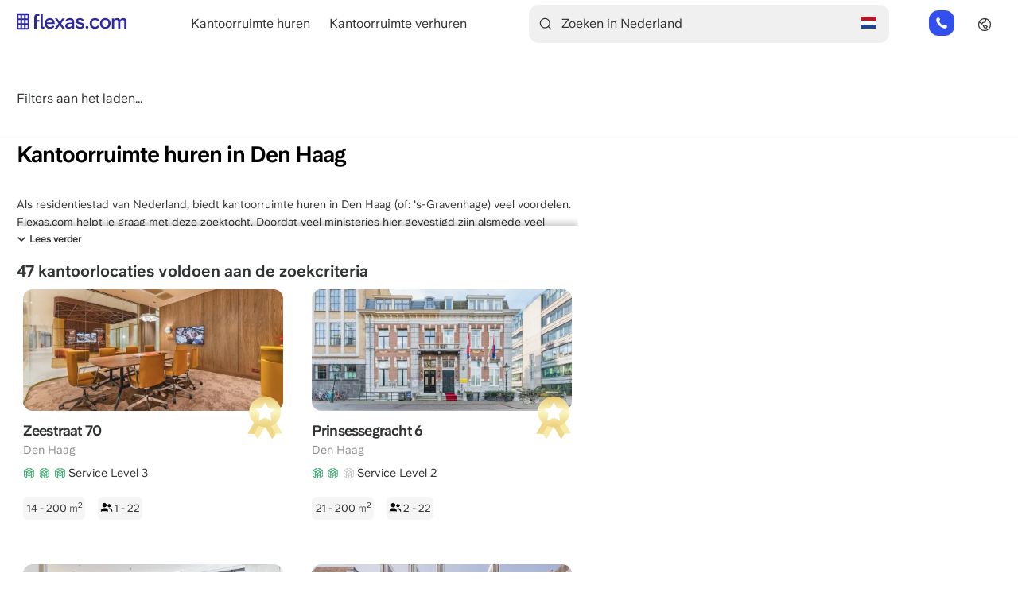

--- FILE ---
content_type: text/html; charset=UTF-8
request_url: https://www.flexas.com/nl/nld/kantoorruimte-huren/den+haag
body_size: 27912
content:
<!DOCTYPE html>
<html lang="nl" dir="ltr" prefix="og: https://ogp.me/ns#">
  <head>
    
    <meta charset="utf-8" />
<script type="application/ld+json">{"@type":"City","name":"The Hague","url":"https:\/\/www.flexas.com\/nl\/nld\/kantoorruimte-huren\/den+haag"}</script>
<script type="application/ld+json">{"@context":"https:\/\/schema.org","@type":"FaqPage","mainEntity":[{"@type":"Question","name":"Hoeveel kost een kantoorruimte in Den Haag? ","acceptedAnswer":{"@type":"Answer","text":"Een kantoorruimte huren in Den Haag kost tussen de \u20ac105 en \u20ac170 per m2\/jaar. Een centrale ligging is hierin duurder. "}},{"@type":"Question","name":"Waarom een kantoor huren in Den Haag? ","acceptedAnswer":{"@type":"Answer","text":"Den Haag is \u00e9\u00e9n van de grootste steden in Nederland, dit biedt veel zakelijke mogelijkheden. De goede onderwijsinstellingen in de regio zorgen voor een grote hoogwaardige groep potenti\u00eble werknemers. Veel internationale bedrijven hebben al een kantoor in Den Haag, door de aantrekkingskracht van de stad. "}},{"@type":"Question","name":"Hoe kan ik een kantoorruimte huren in Den Haag? ","acceptedAnswer":{"@type":"Answer","text":"Flexas.com helpt je graag met het vinden van een kantoorruimte in Den Haag. Gebruik de eenvoudige zoekfunctie om in een specifiek gebied te zoeken. Of laat een zoekopdracht achter bij onze kantoorspecialisten. Wil je liever direct contact met onze kantoorspecialisten? Neem telefonisch contact met onze kantoorspecialisten op en vind een kantoor dat exact bij jouw wensen past. "}},{"@type":"Question","name":"Wat zijn de beste locaties voor het huren van een kantoor in Den Haag? ","acceptedAnswer":{"@type":"Answer","text":"De beste locaties voor een kantoor in Den Haag zijn Den Haag Nieuw Centrum, Den Haag Oud Centrum, Den Haag West en Den Haag Oost. "}}]}</script>
<link rel="canonical" href="https://www.flexas.com/nl/nld/kantoorruimte-huren/den+haag" />
<meta property="og:type" content="Offices" />
<meta property="og:url" content="https://www.flexas.com/nl/nld/kantoorruimte-huren/den+haag" />
<meta property="og:title" content="Flexas.com - Kantoorruimte huren in Den Haag - 60 kantoren te huur bij Flexas.com!" />
<meta property="og:image" content="https://www.flexas.com/sites/default/files/screenNL.jpeg" />
<meta name="Generator" content="Drupal 10 (https://www.drupal.org)" />
<meta name="MobileOptimized" content="width" />
<meta name="HandheldFriendly" content="true" />
<meta name="viewport" content="width=device-width, initial-scale=1.0" />
<meta name="description" content="Kantoorruimte huren in Den Haag. Flexas.com helpt je om het beste kantoor te vinden. ✓Grootste aanbod ✓Plan een bezichtiging!" />
<script type="application/ld+json">{
    "@context": "https://schema.org",
    "@graph": [
        {
            "@type": "RealEstateAgent",
            "@id": "https://www.flexas.com/nl/nld/kantoorruimte-huren/den+haag",
            "name": "Kantoorruimte huren in Den Haag - 60 kantoren te huur bij Flexas.com!",
            "url": "https://www.flexas.com/nl/nld/kantoorruimte-huren/den+haag",
            "telephone": "+31854852184",
            "contactPoint": {
                "@type": "ContactPoint",
                "email": "info@flexas.com"
            },
            "image": {
                "@type": "ImageObject",
                "representativeOfPage": "False",
                "url": "https://www.flexas.com/sites/default/files/screenNL.jpeg"
            },
            "openingHoursSpecification": {
                "@type": "OpeningHoursSpecification",
                "dayOfWeek": [
                    "Monday",
                    "Tuesday",
                    "Wednesday",
                    "Thursday",
                    "Friday"
                ],
                "opens": "8:00",
                "closes": "22:00"
            },
            "priceRange": "€ 105 - € 170 p/m²",
            "address": {
                "@type": "PostalAddress",
                "streetAddress": "Weesperstraat 111",
                "addressLocality": "Amsterdam",
                "addressRegion": "Noord-holland",
                "postalCode": "1018 VN",
                "addressCountry": "Netherlands"
            },
            "aggregateRating": {
                "@type": "AggregateRating",
                "ratingValue": "9.1",
                "ratingCount": "1525",
                "bestRating": "10",
                "worstRating": "1"
            }
        },
        {
            "@type": "WebSite",
            "name": "Flexas.com",
            "url": "https://www.flexas.com"
        }
    ]
}</script>
<link rel="alternate" hreflang="en-nl" href="https://www.flexas.com/nld/office-space-for-rent/the+hague" />
<link rel="alternate" hreflang="nl-nl" href="https://www.flexas.com/nl/nld/kantoorruimte-huren/den+haag" />
<link rel="alternate" hreflang="de-nl" href="https://www.flexas.com/de/nld/buero-mieten/den+haag" />
<link rel="alternate" hreflang="fr-nl" href="https://www.flexas.com/fr/nld/location-bureau/la+haye" />
<link rel="alternate" hreflang="es-nl" href="https://www.flexas.com/es/nld/alquiler-oficinas/la+haya" />
<link rel="alternate" hreflang="it-nl" href="https://www.flexas.com/it/nld/affitto-ufficio/l-aia" />
<link rel="alternate" hreflang="x-default" href="https://www.flexas.com/nld/office-space-for-rent/the+hague" />
<link rel="alternate" hreflang="en" href="https://www.flexas.com/nld/office-space-for-rent/the+hague" />
<link rel="alternate" hreflang="nl" href="https://www.flexas.com/nl/nld/kantoorruimte-huren/den+haag" />
<link rel="alternate" hreflang="de" href="https://www.flexas.com/de/nld/buero-mieten/den+haag" />
<link rel="alternate" hreflang="fr" href="https://www.flexas.com/fr/nld/location-bureau/la+haye" />
<link rel="alternate" hreflang="es" href="https://www.flexas.com/es/nld/alquiler-oficinas/la+haya" />
<link rel="alternate" hreflang="it" href="https://www.flexas.com/it/nld/affitto-ufficio/l-aia" />
<link rel="icon" href="/themes/custom/flexas2/favicon.ico" type="image/vnd.microsoft.icon" />

    <title>Kantoorruimte huren in Den Haag - 60 kantoren te huur bij Flexas.com!</title>
    <link rel="stylesheet" media="all" href="/sites/default/files/css/css_F7jrXKk8RHkX-jyclbH_sCAar8XpBghN2lg6tblka30.css?delta=0&amp;language=nl&amp;theme=flexas2&amp;include=[base64]" />
<link rel="stylesheet" media="all" href="/sites/default/files/css/css_akbWU7MYTpTCuR3hwOIxFWboqG_YvrP4JVex_je3wjE.css?delta=1&amp;language=nl&amp;theme=flexas2&amp;include=[base64]" />

    <script type="application/json" data-drupal-selector="drupal-settings-json">{"path":{"baseUrl":"\/","pathPrefix":"nl\/","currentPath":"nld\/kantoorruimte-huren\/den haag","currentPathIsAdmin":false,"isFront":false,"currentLanguage":"nl"},"pluralDelimiter":"\u0003","suppressDeprecationErrors":true,"ajaxPageState":{"libraries":"[base64]","theme":"flexas2","theme_token":null},"ajaxTrustedUrl":{"form_action_p_pvdeGsVG5zNF_XLGPTvYSKCf43t8qZYSwcfZl2uzM":true,"\/nl\/nld\/kantoorruimte-huren\/den+haag?ajax_form=1":true},"gtag":{"tagId":"","consentMode":false,"otherIds":[],"events":[],"additionalConfigInfo":[]},"gtm":{"tagId":null,"settings":{"data_layer":"dataLayer","include_environment":false},"tagIds":["GTM-KZX8QS8X"]},"responsive_menu":{"position":"left","theme":"theme-white","pagedim":"pagedim","modifyViewport":true,"use_bootstrap":true,"breakpoint":"only screen and (min-width : 992px)","drag":false},"smartIp":"{\u0022location\u0022:{\u0022source\u0022:\u0022smart_ip\u0022,\u0022ipAddress\u0022:\u0022162.158.95.147\u0022,\u0022ipVersion\u0022:4,\u0022timestamp\u0022:1768698870,\u0022originalData\u0022:{\u0022continent\u0022:{\u0022code\u0022:\u0022EU\u0022,\u0022geoname_id\u0022:6255148,\u0022names\u0022:{\u0022de\u0022:\u0022Europa\u0022,\u0022en\u0022:\u0022Europe\u0022,\u0022es\u0022:\u0022Europa\u0022,\u0022fr\u0022:\u0022Europe\u0022,\u0022ja\u0022:\u0022\\u30e8\\u30fc\\u30ed\\u30c3\\u30d1\u0022,\u0022pt-BR\u0022:\u0022Europa\u0022,\u0022ru\u0022:\u0022\\u0415\\u0432\\u0440\\u043e\\u043f\\u0430\u0022,\u0022zh-CN\u0022:\u0022\\u6b27\\u6d32\u0022}},\u0022country\u0022:{\u0022geoname_id\u0022:2921044,\u0022is_in_european_union\u0022:true,\u0022iso_code\u0022:\u0022DE\u0022,\u0022names\u0022:{\u0022de\u0022:\u0022Deutschland\u0022,\u0022en\u0022:\u0022Germany\u0022,\u0022es\u0022:\u0022Alemania\u0022,\u0022fr\u0022:\u0022Allemagne\u0022,\u0022ja\u0022:\u0022\\u30c9\\u30a4\\u30c4\\u9023\\u90a6\\u5171\\u548c\\u56fd\u0022,\u0022pt-BR\u0022:\u0022Alemanha\u0022,\u0022ru\u0022:\u0022\\u0413\\u0435\\u0440\\u043c\\u0430\\u043d\\u0438\\u044f\u0022,\u0022zh-CN\u0022:\u0022\\u5fb7\\u56fd\u0022}},\u0022registered_country\u0022:{\u0022geoname_id\u0022:6252001,\u0022iso_code\u0022:\u0022US\u0022,\u0022names\u0022:{\u0022de\u0022:\u0022USA\u0022,\u0022en\u0022:\u0022United States\u0022,\u0022es\u0022:\u0022Estados Unidos\u0022,\u0022fr\u0022:\u0022\\u00c9tats Unis\u0022,\u0022ja\u0022:\u0022\\u30a2\\u30e1\\u30ea\\u30ab\u0022,\u0022pt-BR\u0022:\u0022EUA\u0022,\u0022ru\u0022:\u0022\\u0421\\u0428\\u0410\u0022,\u0022zh-CN\u0022:\u0022\\u7f8e\\u56fd\u0022}}},\u0022country\u0022:\u0022Germany\u0022,\u0022countryCode\u0022:\u0022DE\u0022,\u0022region\u0022:\u0022\u0022,\u0022regionCode\u0022:\u0022\u0022,\u0022city\u0022:\u0022\u0022,\u0022zip\u0022:\u0022\u0022,\u0022latitude\u0022:\u0022\u0022,\u0022longitude\u0022:\u0022\u0022,\u0022timeZone\u0022:\u0022\u0022,\u0022isEuCountry\u0022:true,\u0022isGdprCountry\u0022:true}}","smartIpSrc":{"smartIp":"smart_ip","geocodedSmartIp":"geocoded_smart_ip","w3c":"w3c"},"webform":{"dialog":{"options":{"narrow":{"title":"Smal","width":600},"normal":{"title":"Normaal","width":800},"wide":{"title":"Breed","width":1000}}}},"mapSettings":{"override":{"northeast":{"lat":52.132426317617,"lng":4.3709798001953},"southwest":{"lat":52.030889939072,"lng":4.2247243070312}},"center":{"address_components":[{"long_name":"Den Haag","short_name":"Den Haag","types":["locality","political"]},{"long_name":"Den Haag","short_name":"Den Haag","types":["administrative_area_level_2","political"]},{"long_name":"Zuid-Holland","short_name":"ZH","types":["administrative_area_level_1","political"]},{"long_name":"Nederland","short_name":"NL","types":["country","political"]}],"formatted_address":"Den Haag, Nederland","geometry":{"bounds":{"northeast":{"lat":52.1285368,"lng":4.4230263},"southwest":{"lat":52.0147717,"lng":4.1967104}},"location":{"lat":52.0704978,"lng":4.3006999},"location_type":"APPROXIMATE","viewport":{"northeast":{"lat":52.1285368,"lng":4.4230263},"southwest":{"lat":52.0147717,"lng":4.1967104}}},"place_id":"ChIJcb2YQi-3xUcREGwejVreAAQ","types":["locality","political"]},"locations":{"map":{"2109":{"center":{"lat":52.0778285,"lng":4.3085173},"facets":{"office_types":{"6":"Lege ruimte | Conventioneel"},"parking":{"9":"Op priv\u00e9terrein of in de garage"},"services":{"1":"24\/7 toegang","2":"Inclusief receptie","3":"Vergaderruimtes beschikbaar","4":"Glasvezel"}},"url":"\/nl\/nld\/kantoorruimte-huren\/den-haag\/dagelijkse-groenmarkt\/99325","title":"Dagelijkse Groenmarkt 5","langcode":"nl"},"2465":{"center":{"lat":52.0773578,"lng":4.2909662},"facets":{"office_types":{"8":"Full service kantoorruimtes"},"parking":[],"services":{"2":"Inclusief receptie","3":"Vergaderruimtes beschikbaar"}},"url":"\/nl\/nld\/kantoorruimte-huren\/den-haag\/joseph-ledelstraat\/70044","title":"Joseph Ledelstraat 20-132","langcode":"nl"},"2097":{"center":{"lat":52.0797757,"lng":4.3081494},"facets":{"office_types":{"8":"Full service kantoorruimtes"},"parking":[],"services":[]},"url":"\/nl\/nld\/kantoorruimte-huren\/den-haag\/noordeinde\/15774","title":"Noordeinde 18A","langcode":"nl"},"2216":{"center":{"lat":52.0781368,"lng":4.3136666},"facets":{"office_types":{"8":"Full service kantoorruimtes"},"parking":{"9":"Op priv\u00e9terrein of in de garage"},"services":{"1":"24\/7 toegang","3":"Vergaderruimtes beschikbaar","4":"Glasvezel"}},"url":"\/nl\/nld\/kantoorruimte-huren\/den-haag\/spui\/64006","title":"Spui 1","langcode":"nl"},"1976":{"center":{"lat":52.0713018,"lng":4.319856},"facets":{"office_types":{"8":"Full service kantoorruimtes"},"parking":{"11":"Vrij in de omgeving"},"services":{"1":"24\/7 toegang","2":"Inclusief receptie","3":"Vergaderruimtes beschikbaar","4":"Glasvezel"}},"url":"\/nl\/nld\/kantoorruimte-huren\/den-haag\/hoefkade\/13720","title":"Hoefkade 9","langcode":"nl"},"1898":{"center":{"lat":52.0822598,"lng":4.3090276},"facets":{"office_types":{"7":"Managed kantoren"},"parking":{"9":"Op priv\u00e9terrein of in de garage"},"services":{"1":"24\/7 toegang"}},"url":"\/nl\/nld\/kantoorruimte-huren\/den-haag\/parkstraat\/15266","title":"Parkstraat 15-25","langcode":"nl"},"1592":{"center":{"lat":52.0832823,"lng":4.3075481},"facets":{"office_types":{"7":"Managed kantoren","8":"Full service kantoorruimtes"},"parking":{"9":"Op priv\u00e9terrein of in de garage"},"services":{"1":"24\/7 toegang","3":"Vergaderruimtes beschikbaar"}},"url":"\/nl\/nld\/kantoorruimte-huren\/den-haag\/parkstraat\/31723","title":"Parkstraat 20","langcode":"nl"},"2416":{"center":{"lat":52.0832195,"lng":4.3080803},"facets":{"office_types":{"8":"Full service kantoorruimtes"},"parking":{"9":"Op priv\u00e9terrein of in de garage"},"services":{"1":"24\/7 toegang","2":"Inclusief receptie","3":"Vergaderruimtes beschikbaar","4":"Glasvezel"}},"url":"\/nl\/nld\/kantoorruimte-huren\/den-haag\/parkstraat\/77011","title":"Parkstraat 83","langcode":"nl"},"1573":{"center":{"lat":52.0822479,"lng":4.2898232},"facets":{"office_types":{"7":"Managed kantoren"},"parking":{"11":"Vrij in de omgeving"},"services":{"3":"Vergaderruimtes beschikbaar"}},"url":"\/nl\/nld\/kantoorruimte-huren\/den-haag\/van-diemenstraat\/21674","title":"Van Diemenstraat 202","langcode":"nl"},"1769":{"center":{"lat":52.0784322,"lng":4.3185397},"facets":{"office_types":{"8":"Full service kantoorruimtes"},"parking":{"9":"Op priv\u00e9terrein of in de garage","11":"Vrij in de omgeving"},"services":{"1":"24\/7 toegang","2":"Inclusief receptie","3":"Vergaderruimtes beschikbaar","4":"Glasvezel","5":"Maandelijks op- en afschalen"}},"url":"\/nl\/nld\/kantoorruimte-huren\/den-haag\/kalvermarkt\/71234","title":"Kalvermarkt 53","langcode":"nl"},"3788":{"center":{"lat":52.0790606,"lng":4.3188636},"facets":{"office_types":{"8":"Full service kantoorruimtes"},"parking":[],"services":{"1":"24\/7 toegang","2":"Inclusief receptie","3":"Vergaderruimtes beschikbaar","38":"Gemeubileerd"}},"url":"\/nl\/nld\/kantoorruimte-huren\/den-haag\/fluwelen-burgwal\/100148","title":"Fluwelen Burgwal 58","langcode":"nl"},"3890":{"center":{"lat":52.0841125,"lng":4.3072494},"facets":{"office_types":{"7":"Managed kantoren"},"parking":{"9":"Op priv\u00e9terrein of in de garage","10":"Parkeergarage in de buurt"},"services":{"1":"24\/7 toegang","2":"Inclusief receptie","3":"Vergaderruimtes beschikbaar","38":"Gemeubileerd"}},"url":"\/nl\/nld\/kantoorruimte-huren\/den-haag\/parkstraat\/100241","title":"Parkstraat 183","langcode":"nl"},"2368":{"center":{"lat":52.0697209,"lng":4.3243633},"facets":{"office_types":{"8":"Full service kantoorruimtes"},"parking":{"11":"Vrij in de omgeving"},"services":{"1":"24\/7 toegang","2":"Inclusief receptie","3":"Vergaderruimtes beschikbaar","4":"Glasvezel","5":"Maandelijks op- en afschalen"}},"url":"\/nl\/nld\/kantoorruimte-huren\/den-haag\/waldorpstraat\/95790","title":"Waldorpstraat 11-17","langcode":"nl"},"4221":{"center":{"lat":52.085582733154,"lng":4.3022537231445},"facets":{"office_types":{"8":"Full service kantoorruimtes"},"parking":[],"services":{"1":"24\/7 toegang","2":"Inclusief receptie","3":"Vergaderruimtes beschikbaar","4":"Glasvezel"}},"url":"\/nl\/nld\/kantoorruimte-huren\/den-haag\/zeestraat\/100522","title":"Zeestraat 70","langcode":"nl"},"2701":{"center":{"lat":52.0698754,"lng":4.3253509},"facets":{"office_types":{"8":"Full service kantoorruimtes"},"parking":{"9":"Op priv\u00e9terrein of in de garage"},"services":{"1":"24\/7 toegang","2":"Inclusief receptie","3":"Vergaderruimtes beschikbaar","38":"Gemeubileerd"}},"url":"\/nl\/nld\/kantoorruimte-huren\/den-haag\/waldorpstraat\/36237","title":"Waldorpstraat 5 ","langcode":"nl"},"1807":{"center":{"lat":52.0853753,"lng":4.293842},"facets":{"office_types":{"8":"Full service kantoorruimtes"},"parking":[],"services":[]},"url":"\/nl\/nld\/kantoorruimte-huren\/den-haag\/carnegielaan\/75011","title":"Carnegielaan 4-14","langcode":"nl"},"4373":{"center":{"lat":52.0820188,"lng":4.3189953},"facets":{"office_types":{"7":"Managed kantoren"},"parking":{"9":"Op priv\u00e9terrein of in de garage"},"services":{"1":"24\/7 toegang","5":"Maandelijks op- en afschalen","38":"Gemeubileerd","39":"Opties voor huurtermijnen"}},"url":"\/nl\/nld\/kantoorruimte-huren\/den-haag\/prinsessegracht\/100647","title":"Prinsessegracht 6","langcode":"nl"},"2849":{"center":{"lat":52.086707,"lng":4.3007369},"facets":{"office_types":{"8":"Full service kantoorruimtes"},"parking":{"9":"Op priv\u00e9terrein of in de garage"},"services":{"1":"24\/7 toegang","3":"Vergaderruimtes beschikbaar","38":"Gemeubileerd"}},"url":"\/nl\/nld\/kantoorruimte-huren\/den-haag\/zeestraat\/37338","title":"Zeestraat 100","langcode":"nl"},"1548":{"center":{"lat":52.0840841,"lng":4.2859392},"facets":{"office_types":{"8":"Full service kantoorruimtes"},"parking":[],"services":[]},"url":"\/nl\/nld\/kantoorruimte-huren\/den-haag\/sweelinckplein\/94748","title":"Sweelinckplein 9-11","langcode":"nl"},"1555":{"center":{"lat":52.0815611,"lng":4.3236005},"facets":{"office_types":{"8":"Full service kantoorruimtes"},"parking":{"9":"Op priv\u00e9terrein of in de garage"},"services":{"1":"24\/7 toegang","2":"Inclusief receptie","3":"Vergaderruimtes beschikbaar","4":"Glasvezel"}},"url":"\/nl\/nld\/kantoorruimte-huren\/den-haag\/koningin-julianalaan\/88472","title":"Koningin Julianalaan 10","langcode":"nl"},"3808":{"center":{"lat":52.0865224,"lng":4.314256},"facets":{"office_types":{"8":"Full service kantoorruimtes"},"parking":{"9":"Op priv\u00e9terrein of in de garage"},"services":{"1":"24\/7 toegang","2":"Inclusief receptie","3":"Vergaderruimtes beschikbaar","4":"Glasvezel","5":"Maandelijks op- en afschalen","38":"Gemeubileerd"}},"url":"\/nl\/nld\/kantoorruimte-huren\/den-haag\/koninginnegracht\/100166","title":"Koninginnegracht 10 ","langcode":"nl"},"1569":{"center":{"lat":52.0876321,"lng":4.3134115},"facets":{"office_types":{"7":"Managed kantoren"},"parking":{"9":"Op priv\u00e9terrein of in de garage"},"services":{"1":"24\/7 toegang","2":"Inclusief receptie","5":"Maandelijks op- en afschalen"}},"url":"\/nl\/nld\/kantoorruimte-huren\/den-haag\/koninginnegracht\/36765","title":"Koninginnegracht 19","langcode":"nl"},"1732":{"center":{"lat":52.0821479,"lng":4.3250439},"facets":{"office_types":{"8":"Full service kantoorruimtes"},"parking":{"9":"Op priv\u00e9terrein of in de garage"},"services":{"1":"24\/7 toegang","2":"Inclusief receptie","3":"Vergaderruimtes beschikbaar","4":"Glasvezel","5":"Maandelijks op- en afschalen"}},"url":"\/nl\/nld\/kantoorruimte-huren\/den-haag\/anna-van-buerenplein\/42498","title":"Anna van Buerenplein 41","langcode":"nl"},"1571":{"center":{"lat":52.0880911,"lng":4.3201461},"facets":{"office_types":{"7":"Managed kantoren"},"parking":{"9":"Op priv\u00e9terrein of in de garage"},"services":{"1":"24\/7 toegang","2":"Inclusief receptie","3":"Vergaderruimtes beschikbaar","4":"Glasvezel","5":"Maandelijks op- en afschalen"}},"url":"\/nl\/nld\/kantoorruimte-huren\/den-haag\/zuid-hollandlaan\/48472","title":"Zuid Hollandlaan 7","langcode":"nl"},"1852":{"center":{"lat":52.0699827,"lng":4.3353744},"facets":{"office_types":{"7":"Managed kantoren"},"parking":{"9":"Op priv\u00e9terrein of in de garage"},"services":{"1":"24\/7 toegang","3":"Vergaderruimtes beschikbaar","4":"Glasvezel","5":"Maandelijks op- en afschalen"}},"url":"\/nl\/nld\/kantoorruimte-huren\/den-haag\/binckhorstlaan\/83949","title":"Binckhorstlaan 117 -119","langcode":"nl"},"2425":{"center":{"lat":52.0866542,"lng":4.2764505},"facets":{"office_types":{"7":"Managed kantoren"},"parking":{"9":"Op priv\u00e9terrein of in de garage"},"services":{"1":"24\/7 toegang","2":"Inclusief receptie","3":"Vergaderruimtes beschikbaar","5":"Maandelijks op- en afschalen"}},"url":"\/nl\/nld\/kantoorruimte-huren\/den-haag\/president-kennedylaan\/71954","title":"President Kennedylaan 19","langcode":"nl"},"2415":{"center":{"lat":52.0796134,"lng":4.333453},"facets":{"office_types":{"7":"Managed kantoren","8":"Full service kantoorruimtes"},"parking":{"9":"Op priv\u00e9terrein of in de garage"},"services":{"1":"24\/7 toegang","2":"Inclusief receptie","3":"Vergaderruimtes beschikbaar","4":"Glasvezel","5":"Maandelijks op- en afschalen"}},"url":"\/nl\/nld\/kantoorruimte-huren\/den-haag\/jan-pietersz-coenstraat\/75590","title":"Jan Pietersz. Coenstraat 7","langcode":"nl"},"1744":{"center":{"lat":52.0777951,"lng":4.3346756},"facets":{"office_types":{"8":"Full service kantoorruimtes"},"parking":{"9":"Op priv\u00e9terrein of in de garage"},"services":{"1":"24\/7 toegang","2":"Inclusief receptie","3":"Vergaderruimtes beschikbaar","4":"Glasvezel","5":"Maandelijks op- en afschalen"}},"url":"\/nl\/nld\/kantoorruimte-huren\/den-haag\/schenkkade\/21961","title":"Schenkkade 50","langcode":"nl"},"1978":{"center":{"lat":52.0795633,"lng":4.3336107},"facets":{"office_types":{"6":"Lege ruimte | Conventioneel","7":"Managed kantoren"},"parking":{"9":"Op priv\u00e9terrein of in de garage"},"services":{"1":"24\/7 toegang","2":"Inclusief receptie","3":"Vergaderruimtes beschikbaar","4":"Glasvezel","5":"Maandelijks op- en afschalen"}},"url":"\/nl\/nld\/kantoorruimte-huren\/den-haag\/jp-coenstraat\/20205","title":"JP Coenstraat 8-10","langcode":"nl"},"2397":{"center":{"lat":52.0886368,"lng":4.3215248},"facets":{"office_types":{"8":"Full service kantoorruimtes"},"parking":{"9":"Op priv\u00e9terrein of in de garage"},"services":{"2":"Inclusief receptie","3":"Vergaderruimtes beschikbaar"}},"url":"\/nl\/nld\/kantoorruimte-huren\/den-haag\/benoordenhoutseweg\/98259","title":"Benoordenhoutseweg 21-23","langcode":"nl"},"1853":{"center":{"lat":52.0918417,"lng":4.2842175},"facets":{"office_types":{"6":"Lege ruimte | Conventioneel"},"parking":{"9":"Op priv\u00e9terrein of in de garage"},"services":{"1":"24\/7 toegang","4":"Glasvezel","5":"Maandelijks op- en afschalen"}},"url":"\/nl\/nld\/kantoorruimte-huren\/den-haag\/johan-de-wittlaan\/57936","title":"Johan de Wittlaan 3-7","langcode":"nl"},"1826":{"center":{"lat":52.0790994,"lng":4.3371875},"facets":{"office_types":{"7":"Managed kantoren","8":"Full service kantoorruimtes"},"parking":{"9":"Op priv\u00e9terrein of in de garage"},"services":{"1":"24\/7 toegang","2":"Inclusief receptie","3":"Vergaderruimtes beschikbaar","4":"Glasvezel","5":"Maandelijks op- en afschalen"}},"url":"\/nl\/nld\/kantoorruimte-huren\/den-haag\/prinses-margrietplantsoen\/73143","title":"Prinses Margrietplantsoen 33","langcode":"nl"},"2051":{"center":{"lat":52.090225,"lng":4.3241924},"facets":{"office_types":{"6":"Lege ruimte | Conventioneel","7":"Managed kantoren"},"parking":{"9":"Op priv\u00e9terrein of in de garage"},"services":{"1":"24\/7 toegang","3":"Vergaderruimtes beschikbaar"}},"url":"\/nl\/nld\/kantoorruimte-huren\/den-haag\/benoordenhoutseweg\/65363","title":"Benoordenhoutseweg 46","langcode":"nl"},"2201":{"center":{"lat":52.0931534,"lng":4.2848757},"facets":{"office_types":{"7":"Managed kantoren","8":"Full service kantoorruimtes"},"parking":{"9":"Op priv\u00e9terrein of in de garage"},"services":{"1":"24\/7 toegang","2":"Inclusief receptie","3":"Vergaderruimtes beschikbaar","4":"Glasvezel","5":"Maandelijks op- en afschalen"}},"url":"\/nl\/nld\/kantoorruimte-huren\/den-haag\/johan-de-wittlaan\/91068","title":"Johan de Wittlaan 7","langcode":"nl"},"2441":{"center":{"lat":52.086733,"lng":4.3334153},"facets":{"office_types":{"7":"Managed kantoren"},"parking":{"9":"Op priv\u00e9terrein of in de garage"},"services":{"1":"24\/7 toegang","2":"Inclusief receptie","5":"Maandelijks op- en afschalen"}},"url":"\/nl\/nld\/kantoorruimte-huren\/den-haag\/bezuidenhoutseweg\/80979","title":"Bezuidenhoutseweg 161","langcode":"nl"},"2333":{"center":{"lat":52.079161,"lng":4.3418761},"facets":{"office_types":{"6":"Lege ruimte | Conventioneel","7":"Managed kantoren","8":"Full service kantoorruimtes"},"parking":{"9":"Op priv\u00e9terrein of in de garage","11":"Vrij in de omgeving"},"services":{"1":"24\/7 toegang","3":"Vergaderruimtes beschikbaar","5":"Maandelijks op- en afschalen"}},"url":"\/nl\/nld\/kantoorruimte-huren\/den-haag\/wilhelmina-van-pruisenweg\/31837","title":"Wilhelmina van Pruisenweg 35","langcode":"nl"},"4387":{"center":{"lat":52.0655707,"lng":4.3441022},"facets":{"office_types":{"8":"Full service kantoorruimtes"},"parking":[],"services":[]},"url":"\/nl\/nld\/kantoorruimte-huren\/amsterdam\/saturnusstraat\/100659","title":"Saturnusstraat 95","langcode":"nl"},"1589":{"center":{"lat":52.0520177,"lng":4.2546684},"facets":{"office_types":{"8":"Full service kantoorruimtes"},"parking":{"9":"Op priv\u00e9terrein of in de garage"},"services":{"1":"24\/7 toegang","2":"Inclusief receptie","3":"Vergaderruimtes beschikbaar","4":"Glasvezel"}},"url":"\/nl\/nld\/kantoorruimte-huren\/den-haag\/platinaweg\/77382","title":"Platinaweg 25","langcode":"nl"},"2426":{"center":{"lat":52.0511325,"lng":4.347167},"facets":{"office_types":{"7":"Managed kantoren"},"parking":{"9":"Op priv\u00e9terrein of in de garage"},"services":{"1":"24\/7 toegang","2":"Inclusief receptie","5":"Maandelijks op- en afschalen"}},"url":"\/nl\/nld\/kantoorruimte-huren\/rijswijk\/laan-van-vredenoord\/77069","title":"Laan van Vredenoord 33","langcode":"nl"},"3877":{"center":{"lat":52.0386231,"lng":4.3282072},"facets":{"office_types":{"7":"Managed kantoren"},"parking":{"9":"Op priv\u00e9terrein of in de garage","10":"Parkeergarage in de buurt"},"services":{"1":"24\/7 toegang","3":"Vergaderruimtes beschikbaar"}},"url":"\/nl\/nld\/kantoorruimte-huren\/rijswijk\/volmerlaan\/100229","title":"Volmerlaan 5","langcode":"nl"},"3634":{"center":{"lat":52.0381132,"lng":4.3291389},"facets":{"office_types":{"7":"Managed kantoren"},"parking":{"9":"Op priv\u00e9terrein of in de garage","10":"Parkeergarage in de buurt"},"services":{"1":"24\/7 toegang","3":"Vergaderruimtes beschikbaar","4":"Glasvezel","5":"Maandelijks op- en afschalen","38":"Gemeubileerd","39":"Opties voor huurtermijnen"}},"url":"\/nl\/nld\/kantoorruimte-huren\/rijswijk\/volmerlaan\/100015","title":"Volmerlaan 7","langcode":"nl"},"2351":{"center":{"lat":52.0367308,"lng":4.3247764},"facets":{"office_types":{"7":"Managed kantoren","8":"Full service kantoorruimtes"},"parking":{"9":"Op priv\u00e9terrein of in de garage"},"services":{"1":"24\/7 toegang","2":"Inclusief receptie","3":"Vergaderruimtes beschikbaar","4":"Glasvezel","5":"Maandelijks op- en afschalen"}},"url":"\/nl\/nld\/kantoorruimte-huren\/rijswijk\/lange-kleiweg\/18074","title":"Lange Kleiweg 14","langcode":"nl"},"2129":{"center":{"lat":52.0465831,"lng":4.3468473},"facets":{"office_types":{"7":"Managed kantoren","8":"Full service kantoorruimtes"},"parking":{"9":"Op priv\u00e9terrein of in de garage"},"services":{"1":"24\/7 toegang","2":"Inclusief receptie","3":"Vergaderruimtes beschikbaar","4":"Glasvezel","5":"Maandelijks op- en afschalen"}},"url":"\/nl\/nld\/kantoorruimte-huren\/rijswijk\/einsteinlaan\/13721","title":"Einsteinlaan 28","langcode":"nl"},"2352":{"center":{"lat":52.0365888,"lng":4.3257682},"facets":{"office_types":{"6":"Lege ruimte | Conventioneel","7":"Managed kantoren","8":"Full service kantoorruimtes"},"parking":{"9":"Op priv\u00e9terrein of in de garage"},"services":{"1":"24\/7 toegang","2":"Inclusief receptie","3":"Vergaderruimtes beschikbaar","4":"Glasvezel","5":"Maandelijks op- en afschalen"}},"url":"\/nl\/nld\/kantoorruimte-huren\/rijswijk\/lange-kleiweg\/49297","title":"Lange Kleiweg 6-28","langcode":"nl"},"4311":{"center":{"lat":52.0486706,"lng":4.350949},"facets":{"office_types":{"8":"Full service kantoorruimtes"},"parking":[],"services":{"3":"Vergaderruimtes beschikbaar","4":"Glasvezel","38":"Gemeubileerd"}},"url":"\/nl\/nld\/kantoorruimte-huren\/rijswijk\/laan-van-zuid-hoorn\/100598","title":"Laan van Zuid Hoorn 70","langcode":"nl"},"2675":{"center":{"lat":52.0352162,"lng":4.3276125},"facets":{"office_types":{"7":"Managed kantoren","8":"Full service kantoorruimtes"},"parking":{"9":"Op priv\u00e9terrein of in de garage"},"services":{"1":"24\/7 toegang","2":"Inclusief receptie","3":"Vergaderruimtes beschikbaar","4":"Glasvezel","5":"Maandelijks op- en afschalen","38":"Gemeubileerd"}},"url":"\/nl\/nld\/kantoorruimte-huren\/rijswijk\/lange-kleiweg\/71317","title":"Lange Kleiweg 50-62","langcode":"nl"},"3027":{"center":{"lat":52.036802,"lng":4.3343043},"facets":{"office_types":{"7":"Managed kantoren"},"parking":{"9":"Op priv\u00e9terrein of in de garage"},"services":[]},"url":"\/nl\/nld\/kantoorruimte-huren\/rijswijk\/polakweg\/73500","title":"Polakweg 7","langcode":"nl"}},"results":{"#theme":"flexas_map_list_results","#total":{"#theme":"flexas_map_totals","#total":47},"#list":[{"nid":"4221","rendered_office":"\n\u003Carticle class=\u0022contextual-region node node--type-office node--view-mode-teaser\u0022 lang=\u0022nl\u0022\u003E\n  \n  \u003Cdiv class=\u0022node__content\u0022\u003E\n    \u003Ca href=\u0022\/nl\/nld\/kantoorruimte-huren\/den-haag\/zeestraat\/100522\u0022 target=\u0022_blank\u0022\u003E\n      \u003Cdiv class=\u0022office_labels\u0022\u003E\n  \u003C\/div\u003E\n\n\u003Cdiv class=\u0022click-surface-container\u0022 data-link=\u0022\/nl\/nld\/kantoorruimte-huren\/den-haag\/zeestraat\/100522\u0022\u003E\n  \u003Cdiv\u003E\n    \u003Cpicture width=\u0022450\u0022 height=\u0022210\u0022\u003E\n      \u003Csource type=\u0022image\/webp\u0022 srcset=\u0022\/sites\/default\/files\/styles\/office_overview_list_medium_webp\/public\/office\/Zilt%20doorkijk%20naar%20woonkamer.jpg.webp?itok=I2h8HvA7\u0022\u003E\n      \u003Cimg src=\u0022\/sites\/default\/files\/styles\/office_overview_list_medium\/public\/office\/Zilt%20doorkijk%20naar%20woonkamer.jpg?itok=nFaYbm3G\u0022 title=\u0022\u0022 alt=\u0022Foto 1 van Zeestraat 70 in Den Haag\u0022 loading=\u0022lazy\u0022 \/\u003E\n    \u003C\/picture\u003E\n  \u003C\/div\u003E\n\u003C\/div\u003E\n\n\n      \u003Cdiv class=\u0022title-with-icon\u0022\u003E\n        \u003Ch2 class=\u0022address\u0022\u003EZeestraat 70\u003C\/h2\u003E\n        \n                                  \u003Cspan data-tooltip=\u0022{\u0026quot;content\u0026quot;:\u0026quot;\u0026lt;p\u0026gt;Dit is een Premium Partner vermelding wat betekent dat deze verhuurder\u0026lt;\\\/p\u0026gt;\\r\\n\\r\\n\u0026lt;p\u0026gt;ervoor heeft gekozen om een zo hoog mogelijke kwaliteit te bieden.\u0026lt;\\\/p\u0026gt;\\r\\n\\r\\n\u0026lt;p\u0026gt;Deze verhuurder kan Flexas.com mogelijk een vergoeding betalen\u0026lt;\\\/p\u0026gt;\\r\\n\\r\\n\u0026lt;p\u0026gt;om deel te nemen aan dit programma.\u0026lt;\\\/p\u0026gt;\\r\\n\u0026quot;,\u0026quot;placement\u0026quot;:\u0026quot;top\u0026quot;}\u0022\u003E\n          \n          \u003Cdiv class=\u0022thumb-icon\u0022\u003E\n            \u003Cimg src=\u0022\/themes\/custom\/flexas2\/assets\/icons\/premium-badge.svg\u0022 \/\u003E\n          \u003C\/div\u003E\n\n                      \u003C\/span\u003E\n                        \u003C\/div\u003E\n\n      \u003Cdiv class=\u0022city-district-container\u0022\u003E\u003Cspan class=\u0022city-label\u0022\u003EDen Haag\u003C\/span\u003E\u003C\/div\u003E\n\u003Cdiv data-tooltip=\u0022{\u0026quot;content\u0026quot;:\u0026quot;  \u0026lt;div class=\\\u0026quot;service-level-info\\\u0026quot;\u0026gt;\\n    \u0026lt;div class=\\\u0026quot;service-level \\\u0026quot;\u0026gt;\\n  \u0026lt;h4\u0026gt;Service Level 1 - Lege ruimte\\n  \u0026lt;span class=\\\u0026quot;office_type_icons\\\u0026quot;\u0026gt;\\n                  \u0026lt;div class=\\\u0026quot;office_type_active_icon\\\u0026quot;\u0026gt;\u0026lt;\\\/div\u0026gt;\\n                        \u0026lt;div class=\\\u0026quot;office_type_disabled_icon\\\u0026quot;\u0026gt;\u0026lt;\\\/div\u0026gt;\\n                        \u0026lt;div class=\\\u0026quot;office_type_disabled_icon\\\u0026quot;\u0026gt;\u0026lt;\\\/div\u0026gt;\\n            \u0026lt;\\\/span\u0026gt;\\n  \u0026lt;\\\/h4\u0026gt;\\n  \u0026lt;p\u0026gt;Conventionele kantoorruimte waarbij jij als huurder verantwoordelijk \u0026lt;br\u0026gt;bent voor de inrichting van de ruimte en alles binnen het gehuurde. \u0026lt;br\u0026gt;De ruimte wordt casco opgeleverd.\u0026lt;\\\/p\u0026gt;\\n  \u0026lt;\\\/div\u0026gt;\\n    \u0026lt;div class=\\\u0026quot;service-level \\\u0026quot;\u0026gt;\\n  \u0026lt;h4\u0026gt;Service Level 2 - Turn Key\\n  \u0026lt;span class=\\\u0026quot;office_type_icons\\\u0026quot;\u0026gt;\\n                  \u0026lt;div class=\\\u0026quot;office_type_active_icon\\\u0026quot;\u0026gt;\u0026lt;\\\/div\u0026gt;\\n                        \u0026lt;div class=\\\u0026quot;office_type_active_icon\\\u0026quot;\u0026gt;\u0026lt;\\\/div\u0026gt;\\n                        \u0026lt;div class=\\\u0026quot;office_type_disabled_icon\\\u0026quot;\u0026gt;\u0026lt;\\\/div\u0026gt;\\n            \u0026lt;\\\/span\u0026gt;\\n  \u0026lt;\\\/h4\u0026gt;\\n  \u0026lt;p\u0026gt;Instapklare kantoorruimte waarbij jij, de huurder, verantwoordelijk bent voor de \u0026lt;br\u0026gt;inrichting binnen de ruimte. Jij bent verantwoordelijk voor het meubilair, \u0026lt;br\u0026gt;schoonmaak en internet. De ruimte is zo goed als klaar.\u0026lt;\\\/p\u0026gt;\\n  \u0026lt;\\\/div\u0026gt;\\n    \u0026lt;div class=\\\u0026quot;service-level service-level-active\\\u0026quot;\u0026gt;\\n  \u0026lt;h4\u0026gt;Service level 3 - Full-service\\n  \u0026lt;span class=\\\u0026quot;office_type_icons\\\u0026quot;\u0026gt;\\n                  \u0026lt;div class=\\\u0026quot;office_type_active_icon\\\u0026quot;\u0026gt;\u0026lt;\\\/div\u0026gt;\\n                        \u0026lt;div class=\\\u0026quot;office_type_active_icon\\\u0026quot;\u0026gt;\u0026lt;\\\/div\u0026gt;\\n                        \u0026lt;div class=\\\u0026quot;office_type_active_icon\\\u0026quot;\u0026gt;\u0026lt;\\\/div\u0026gt;\\n            \u0026lt;\\\/span\u0026gt;\\n  \u0026lt;\\\/h4\u0026gt;\\n  \u0026lt;p\u0026gt;Volledig ingerichte en gefaciliteerde kantoorruimte. Binnen de gehuurde \u0026lt;br\u0026gt;ruimte wordt alles geregeld. Naast meubilair is de prijs inclusief \u0026lt;br\u0026gt;schoonmaak, internet en telefonie.\u0026lt;\\\/p\u0026gt;\\n  \u0026lt;\\\/div\u0026gt;\\n    \u0026lt;button class=\\\u0026quot;expand-btn\\\u0026quot;\u0026gt;\u0026lt;span class=\\\u0026quot;read-more-text\\\u0026quot;\u0026gt;Lees meer\u0026lt;\\\/span\u0026gt;\u0026lt;span class=\\\u0026quot;read-less-text\\\u0026quot;\u0026gt;Lees minder\u0026lt;\\\/span\u0026gt;\u0026lt;\\\/button\u0026gt;\\n\u0026lt;\\\/div\u0026gt;\\n\u0026quot;,\u0026quot;placement\u0026quot;:\u0026quot;top\u0026quot;}\u0022\u003E\n  \u003Cdiv\u003E\n    \u003Cdiv class=\u0022office_type_icons\u0022\u003E\n                        \u003Cdiv class=\u0022office_type_active_icon\u0022\u003E\u003C\/div\u003E\n                                \u003Cdiv class=\u0022office_type_active_icon\u0022\u003E\u003C\/div\u003E\n                                \u003Cdiv class=\u0022office_type_active_icon\u0022\u003E\u003C\/div\u003E\n                    \u003Cdiv class=\u0022service-level-text\u0022\u003EService Level 3\u003C\/div\u003E\n    \u003C\/div\u003E\n  \u003C\/div\u003E\n\u003C\/div\u003E\n\u003Cdiv\u003E\u003C\/div\u003E\n\n\n            \n\n\n      \u003Cdiv class=\u0022sizes\u0022 data-min-team-size=\u002214\u0022 data-max-team-size=\u0022200\u0022\u003E\n      14 - 200\n   \u003Cspan\u003E m\u003C\/span\u003E\u003Csup\u003E2\u003C\/sup\u003E\n\u003C\/div\u003E\n\n  \u003Cdiv class=\u0022people\u0022\u003E\n          1 - 22\n      \u003C\/div\u003E\n\n    \u003C\/a\u003E\n  \u003C\/div\u003E\n\u003C\/article\u003E\n\n"},{"nid":"4373","rendered_office":"\n\u003Carticle class=\u0022contextual-region node node--type-office node--view-mode-teaser\u0022 lang=\u0022nl\u0022\u003E\n  \n  \u003Cdiv class=\u0022node__content\u0022\u003E\n    \u003Ca href=\u0022\/nl\/nld\/kantoorruimte-huren\/den-haag\/prinsessegracht\/100647\u0022 target=\u0022_blank\u0022\u003E\n      \u003Cdiv class=\u0022office_labels\u0022\u003E\n  \u003C\/div\u003E\n\n\u003Cdiv class=\u0022click-surface-container\u0022 data-link=\u0022\/nl\/nld\/kantoorruimte-huren\/den-haag\/prinsessegracht\/100647\u0022\u003E\n  \u003Cdiv\u003E\n    \u003Cpicture width=\u0022450\u0022 height=\u0022210\u0022\u003E\n      \u003Csource type=\u0022image\/webp\u0022 srcset=\u0022\/sites\/default\/files\/styles\/office_overview_list_medium_webp\/public\/office\/Kantoorruimte_huren_Den_Haag_Prinsessegracht_6_1.jpg.webp?itok=e-t9OXg5\u0022\u003E\n      \u003Cimg src=\u0022\/sites\/default\/files\/styles\/office_overview_list_medium\/public\/office\/Kantoorruimte_huren_Den_Haag_Prinsessegracht_6_1.jpg?itok=aCFK50It\u0022 title=\u0022\u0022 alt=\u0022Foto 1 van Prinsessegracht 6 in Den Haag\u0022 loading=\u0022lazy\u0022 \/\u003E\n    \u003C\/picture\u003E\n  \u003C\/div\u003E\n\u003C\/div\u003E\n\n\n      \u003Cdiv class=\u0022title-with-icon\u0022\u003E\n        \u003Ch2 class=\u0022address\u0022\u003EPrinsessegracht 6\u003C\/h2\u003E\n        \n                                  \u003Cspan data-tooltip=\u0022{\u0026quot;content\u0026quot;:\u0026quot;\u0026lt;p\u0026gt;Dit is een Premium Partner vermelding wat betekent dat deze verhuurder\u0026lt;\\\/p\u0026gt;\\r\\n\\r\\n\u0026lt;p\u0026gt;ervoor heeft gekozen om een zo hoog mogelijke kwaliteit te bieden.\u0026lt;\\\/p\u0026gt;\\r\\n\\r\\n\u0026lt;p\u0026gt;Deze verhuurder kan Flexas.com mogelijk een vergoeding betalen\u0026lt;\\\/p\u0026gt;\\r\\n\\r\\n\u0026lt;p\u0026gt;om deel te nemen aan dit programma.\u0026lt;\\\/p\u0026gt;\\r\\n\u0026quot;,\u0026quot;placement\u0026quot;:\u0026quot;top\u0026quot;}\u0022\u003E\n          \n          \u003Cdiv class=\u0022thumb-icon\u0022\u003E\n            \u003Cimg src=\u0022\/themes\/custom\/flexas2\/assets\/icons\/premium-badge.svg\u0022 \/\u003E\n          \u003C\/div\u003E\n\n                      \u003C\/span\u003E\n                        \u003C\/div\u003E\n\n      \u003Cdiv class=\u0022city-district-container\u0022\u003E\u003Cspan class=\u0022city-label\u0022\u003EDen Haag\u003C\/span\u003E\u003C\/div\u003E\n\u003Cdiv data-tooltip=\u0022{\u0026quot;content\u0026quot;:\u0026quot;  \u0026lt;div class=\\\u0026quot;service-level-info\\\u0026quot;\u0026gt;\\n    \u0026lt;div class=\\\u0026quot;service-level \\\u0026quot;\u0026gt;\\n  \u0026lt;h4\u0026gt;Service Level 1 - Lege ruimte\\n  \u0026lt;span class=\\\u0026quot;office_type_icons\\\u0026quot;\u0026gt;\\n                  \u0026lt;div class=\\\u0026quot;office_type_active_icon\\\u0026quot;\u0026gt;\u0026lt;\\\/div\u0026gt;\\n                        \u0026lt;div class=\\\u0026quot;office_type_disabled_icon\\\u0026quot;\u0026gt;\u0026lt;\\\/div\u0026gt;\\n                        \u0026lt;div class=\\\u0026quot;office_type_disabled_icon\\\u0026quot;\u0026gt;\u0026lt;\\\/div\u0026gt;\\n            \u0026lt;\\\/span\u0026gt;\\n  \u0026lt;\\\/h4\u0026gt;\\n  \u0026lt;p\u0026gt;Conventionele kantoorruimte waarbij jij als huurder verantwoordelijk \u0026lt;br\u0026gt;bent voor de inrichting van de ruimte en alles binnen het gehuurde. \u0026lt;br\u0026gt;De ruimte wordt casco opgeleverd.\u0026lt;\\\/p\u0026gt;\\n  \u0026lt;\\\/div\u0026gt;\\n    \u0026lt;div class=\\\u0026quot;service-level service-level-active\\\u0026quot;\u0026gt;\\n  \u0026lt;h4\u0026gt;Service Level 2 - Turn Key\\n  \u0026lt;span class=\\\u0026quot;office_type_icons\\\u0026quot;\u0026gt;\\n                  \u0026lt;div class=\\\u0026quot;office_type_active_icon\\\u0026quot;\u0026gt;\u0026lt;\\\/div\u0026gt;\\n                        \u0026lt;div class=\\\u0026quot;office_type_active_icon\\\u0026quot;\u0026gt;\u0026lt;\\\/div\u0026gt;\\n                        \u0026lt;div class=\\\u0026quot;office_type_disabled_icon\\\u0026quot;\u0026gt;\u0026lt;\\\/div\u0026gt;\\n            \u0026lt;\\\/span\u0026gt;\\n  \u0026lt;\\\/h4\u0026gt;\\n  \u0026lt;p\u0026gt;Instapklare kantoorruimte waarbij jij, de huurder, verantwoordelijk bent voor de \u0026lt;br\u0026gt;inrichting binnen de ruimte. Jij bent verantwoordelijk voor het meubilair, \u0026lt;br\u0026gt;schoonmaak en internet. De ruimte is zo goed als klaar.\u0026lt;\\\/p\u0026gt;\\n  \u0026lt;\\\/div\u0026gt;\\n    \u0026lt;div class=\\\u0026quot;service-level \\\u0026quot;\u0026gt;\\n  \u0026lt;h4\u0026gt;Service level 3 - Full-service\\n  \u0026lt;span class=\\\u0026quot;office_type_icons\\\u0026quot;\u0026gt;\\n                  \u0026lt;div class=\\\u0026quot;office_type_active_icon\\\u0026quot;\u0026gt;\u0026lt;\\\/div\u0026gt;\\n                        \u0026lt;div class=\\\u0026quot;office_type_active_icon\\\u0026quot;\u0026gt;\u0026lt;\\\/div\u0026gt;\\n                        \u0026lt;div class=\\\u0026quot;office_type_active_icon\\\u0026quot;\u0026gt;\u0026lt;\\\/div\u0026gt;\\n            \u0026lt;\\\/span\u0026gt;\\n  \u0026lt;\\\/h4\u0026gt;\\n  \u0026lt;p\u0026gt;Volledig ingerichte en gefaciliteerde kantoorruimte. Binnen de gehuurde \u0026lt;br\u0026gt;ruimte wordt alles geregeld. Naast meubilair is de prijs inclusief \u0026lt;br\u0026gt;schoonmaak, internet en telefonie.\u0026lt;\\\/p\u0026gt;\\n  \u0026lt;\\\/div\u0026gt;\\n    \u0026lt;button class=\\\u0026quot;expand-btn\\\u0026quot;\u0026gt;\u0026lt;span class=\\\u0026quot;read-more-text\\\u0026quot;\u0026gt;Lees meer\u0026lt;\\\/span\u0026gt;\u0026lt;span class=\\\u0026quot;read-less-text\\\u0026quot;\u0026gt;Lees minder\u0026lt;\\\/span\u0026gt;\u0026lt;\\\/button\u0026gt;\\n\u0026lt;\\\/div\u0026gt;\\n\u0026quot;,\u0026quot;placement\u0026quot;:\u0026quot;top\u0026quot;}\u0022\u003E\n  \u003Cdiv\u003E\n    \u003Cdiv class=\u0022office_type_icons\u0022\u003E\n                        \u003Cdiv class=\u0022office_type_active_icon\u0022\u003E\u003C\/div\u003E\n                                \u003Cdiv class=\u0022office_type_active_icon\u0022\u003E\u003C\/div\u003E\n                                \u003Cdiv class=\u0022office_type_disabled_icon\u0022\u003E\u003C\/div\u003E\n                    \u003Cdiv class=\u0022service-level-text\u0022\u003EService Level 2\u003C\/div\u003E\n    \u003C\/div\u003E\n  \u003C\/div\u003E\n\u003C\/div\u003E\n\u003Cdiv\u003E\u003C\/div\u003E\n\n\n            \n\n\n      \u003Cdiv class=\u0022sizes\u0022 data-min-team-size=\u002221\u0022 data-max-team-size=\u0022200\u0022\u003E\n      21 - 200\n   \u003Cspan\u003E m\u003C\/span\u003E\u003Csup\u003E2\u003C\/sup\u003E\n\u003C\/div\u003E\n\n  \u003Cdiv class=\u0022people\u0022\u003E\n          2 - 22\n      \u003C\/div\u003E\n\n    \u003C\/a\u003E\n  \u003C\/div\u003E\n\u003C\/article\u003E\n\n"},{"nid":"2849","rendered_office":"\n\u003Carticle class=\u0022contextual-region node node--type-office node--view-mode-teaser\u0022 lang=\u0022nl\u0022\u003E\n  \n  \u003Cdiv class=\u0022node__content\u0022\u003E\n    \u003Ca href=\u0022\/nl\/nld\/kantoorruimte-huren\/den-haag\/zeestraat\/37338\u0022 target=\u0022_blank\u0022\u003E\n      \u003Cdiv class=\u0022office_labels\u0022\u003E\n  \u003C\/div\u003E\n\n\u003Cdiv class=\u0022click-surface-container\u0022 data-link=\u0022\/nl\/nld\/kantoorruimte-huren\/den-haag\/zeestraat\/37338\u0022\u003E\n  \u003Cdiv\u003E\n    \u003Cpicture width=\u0022450\u0022 height=\u0022210\u0022\u003E\n      \u003Csource type=\u0022image\/webp\u0022 srcset=\u0022\/sites\/default\/files\/styles\/office_overview_list_medium_webp\/public\/office\/Adress_4_0.jpg.webp?itok=y76LYZw9\u0022\u003E\n      \u003Cimg src=\u0022\/sites\/default\/files\/styles\/office_overview_list_medium\/public\/office\/Adress_4_0.jpg?itok=9fIXn3eb\u0022 title=\u0022\u0022 alt=\u0022Foto 1 van Zeestraat 100 in Den Haag\u0022 loading=\u0022lazy\u0022 \/\u003E\n    \u003C\/picture\u003E\n  \u003C\/div\u003E\n\u003C\/div\u003E\n\n\n      \u003Cdiv class=\u0022title-with-icon\u0022\u003E\n        \u003Ch2 class=\u0022address\u0022\u003EZeestraat 100\u003C\/h2\u003E\n        \n                                  \u003Cspan data-tooltip=\u0022{\u0026quot;content\u0026quot;:\u0026quot;\u0026lt;p\u0026gt;Dit is een Premium Partner vermelding wat betekent dat deze verhuurder\u0026lt;\\\/p\u0026gt;\\r\\n\\r\\n\u0026lt;p\u0026gt;ervoor heeft gekozen om een zo hoog mogelijke kwaliteit te bieden.\u0026lt;\\\/p\u0026gt;\\r\\n\\r\\n\u0026lt;p\u0026gt;Deze verhuurder kan Flexas.com mogelijk een vergoeding betalen\u0026lt;\\\/p\u0026gt;\\r\\n\\r\\n\u0026lt;p\u0026gt;om deel te nemen aan dit programma.\u0026lt;\\\/p\u0026gt;\\r\\n\u0026quot;,\u0026quot;placement\u0026quot;:\u0026quot;top\u0026quot;}\u0022\u003E\n          \n          \u003Cdiv class=\u0022thumb-icon\u0022\u003E\n            \u003Cimg src=\u0022\/themes\/custom\/flexas2\/assets\/icons\/premium-badge.svg\u0022 \/\u003E\n          \u003C\/div\u003E\n\n                      \u003C\/span\u003E\n                        \u003C\/div\u003E\n\n      \u003Cdiv class=\u0022city-district-container\u0022\u003E\u003Cspan class=\u0022city-label\u0022\u003EDen Haag\u003C\/span\u003E\u003C\/div\u003E\n\u003Cdiv data-tooltip=\u0022{\u0026quot;content\u0026quot;:\u0026quot;  \u0026lt;div class=\\\u0026quot;service-level-info\\\u0026quot;\u0026gt;\\n    \u0026lt;div class=\\\u0026quot;service-level \\\u0026quot;\u0026gt;\\n  \u0026lt;h4\u0026gt;Service Level 1 - Lege ruimte\\n  \u0026lt;span class=\\\u0026quot;office_type_icons\\\u0026quot;\u0026gt;\\n                  \u0026lt;div class=\\\u0026quot;office_type_active_icon\\\u0026quot;\u0026gt;\u0026lt;\\\/div\u0026gt;\\n                        \u0026lt;div class=\\\u0026quot;office_type_disabled_icon\\\u0026quot;\u0026gt;\u0026lt;\\\/div\u0026gt;\\n                        \u0026lt;div class=\\\u0026quot;office_type_disabled_icon\\\u0026quot;\u0026gt;\u0026lt;\\\/div\u0026gt;\\n            \u0026lt;\\\/span\u0026gt;\\n  \u0026lt;\\\/h4\u0026gt;\\n  \u0026lt;p\u0026gt;Conventionele kantoorruimte waarbij jij als huurder verantwoordelijk \u0026lt;br\u0026gt;bent voor de inrichting van de ruimte en alles binnen het gehuurde. \u0026lt;br\u0026gt;De ruimte wordt casco opgeleverd.\u0026lt;\\\/p\u0026gt;\\n  \u0026lt;\\\/div\u0026gt;\\n    \u0026lt;div class=\\\u0026quot;service-level \\\u0026quot;\u0026gt;\\n  \u0026lt;h4\u0026gt;Service Level 2 - Turn Key\\n  \u0026lt;span class=\\\u0026quot;office_type_icons\\\u0026quot;\u0026gt;\\n                  \u0026lt;div class=\\\u0026quot;office_type_active_icon\\\u0026quot;\u0026gt;\u0026lt;\\\/div\u0026gt;\\n                        \u0026lt;div class=\\\u0026quot;office_type_active_icon\\\u0026quot;\u0026gt;\u0026lt;\\\/div\u0026gt;\\n                        \u0026lt;div class=\\\u0026quot;office_type_disabled_icon\\\u0026quot;\u0026gt;\u0026lt;\\\/div\u0026gt;\\n            \u0026lt;\\\/span\u0026gt;\\n  \u0026lt;\\\/h4\u0026gt;\\n  \u0026lt;p\u0026gt;Instapklare kantoorruimte waarbij jij, de huurder, verantwoordelijk bent voor de \u0026lt;br\u0026gt;inrichting binnen de ruimte. Jij bent verantwoordelijk voor het meubilair, \u0026lt;br\u0026gt;schoonmaak en internet. De ruimte is zo goed als klaar.\u0026lt;\\\/p\u0026gt;\\n  \u0026lt;\\\/div\u0026gt;\\n    \u0026lt;div class=\\\u0026quot;service-level service-level-active\\\u0026quot;\u0026gt;\\n  \u0026lt;h4\u0026gt;Service level 3 - Full-service\\n  \u0026lt;span class=\\\u0026quot;office_type_icons\\\u0026quot;\u0026gt;\\n                  \u0026lt;div class=\\\u0026quot;office_type_active_icon\\\u0026quot;\u0026gt;\u0026lt;\\\/div\u0026gt;\\n                        \u0026lt;div class=\\\u0026quot;office_type_active_icon\\\u0026quot;\u0026gt;\u0026lt;\\\/div\u0026gt;\\n                        \u0026lt;div class=\\\u0026quot;office_type_active_icon\\\u0026quot;\u0026gt;\u0026lt;\\\/div\u0026gt;\\n            \u0026lt;\\\/span\u0026gt;\\n  \u0026lt;\\\/h4\u0026gt;\\n  \u0026lt;p\u0026gt;Volledig ingerichte en gefaciliteerde kantoorruimte. Binnen de gehuurde \u0026lt;br\u0026gt;ruimte wordt alles geregeld. Naast meubilair is de prijs inclusief \u0026lt;br\u0026gt;schoonmaak, internet en telefonie.\u0026lt;\\\/p\u0026gt;\\n  \u0026lt;\\\/div\u0026gt;\\n    \u0026lt;button class=\\\u0026quot;expand-btn\\\u0026quot;\u0026gt;\u0026lt;span class=\\\u0026quot;read-more-text\\\u0026quot;\u0026gt;Lees meer\u0026lt;\\\/span\u0026gt;\u0026lt;span class=\\\u0026quot;read-less-text\\\u0026quot;\u0026gt;Lees minder\u0026lt;\\\/span\u0026gt;\u0026lt;\\\/button\u0026gt;\\n\u0026lt;\\\/div\u0026gt;\\n\u0026quot;,\u0026quot;placement\u0026quot;:\u0026quot;top\u0026quot;}\u0022\u003E\n  \u003Cdiv\u003E\n    \u003Cdiv class=\u0022office_type_icons\u0022\u003E\n                        \u003Cdiv class=\u0022office_type_active_icon\u0022\u003E\u003C\/div\u003E\n                                \u003Cdiv class=\u0022office_type_active_icon\u0022\u003E\u003C\/div\u003E\n                                \u003Cdiv class=\u0022office_type_active_icon\u0022\u003E\u003C\/div\u003E\n                    \u003Cdiv class=\u0022service-level-text\u0022\u003EService Level 3\u003C\/div\u003E\n    \u003C\/div\u003E\n  \u003C\/div\u003E\n\u003C\/div\u003E\n\u003Cdiv\u003E\u003C\/div\u003E\n\n\n            \n\n\n      \u003Cdiv class=\u0022sizes\u0022 data-min-team-size=\u002210\u0022 data-max-team-size=\u002248\u0022\u003E\n      10 - 48\n   \u003Cspan\u003E m\u003C\/span\u003E\u003Csup\u003E2\u003C\/sup\u003E\n\u003C\/div\u003E\n\n  \u003Cdiv class=\u0022people\u0022\u003E\n          1 - 5\n      \u003C\/div\u003E\n\n    \u003C\/a\u003E\n  \u003C\/div\u003E\n\u003C\/article\u003E\n\n"},{"nid":"3808","rendered_office":"\n\u003Carticle class=\u0022contextual-region node node--type-office node--view-mode-teaser\u0022 lang=\u0022nl\u0022\u003E\n  \n  \u003Cdiv class=\u0022node__content\u0022\u003E\n    \u003Ca href=\u0022\/nl\/nld\/kantoorruimte-huren\/den-haag\/koninginnegracht\/100166\u0022 target=\u0022_blank\u0022\u003E\n      \u003Cdiv class=\u0022office_labels\u0022\u003E\n  \u003C\/div\u003E\n\n\u003Cdiv class=\u0022click-surface-container\u0022 data-link=\u0022\/nl\/nld\/kantoorruimte-huren\/den-haag\/koninginnegracht\/100166\u0022\u003E\n  \u003Cdiv\u003E\n    \u003Cpicture width=\u0022450\u0022 height=\u0022210\u0022\u003E\n      \u003Csource type=\u0022image\/webp\u0022 srcset=\u0022\/sites\/default\/files\/styles\/office_overview_list_medium_webp\/public\/office\/Kantoorruimt_huren_Den_Haag_Koninginnegracht_10_1.jpg.webp?itok=_dhNJzyQ\u0022\u003E\n      \u003Cimg src=\u0022\/sites\/default\/files\/styles\/office_overview_list_medium\/public\/office\/Kantoorruimt_huren_Den_Haag_Koninginnegracht_10_1.jpg?itok=eHfl8t8q\u0022 title=\u0022\u0022 alt=\u0022Foto 1 van Koninginnegracht 10 in Den Haag\u0022 loading=\u0022lazy\u0022 \/\u003E\n    \u003C\/picture\u003E\n  \u003C\/div\u003E\n\u003C\/div\u003E\n\n\n      \u003Cdiv class=\u0022title-with-icon\u0022\u003E\n        \u003Ch2 class=\u0022address\u0022\u003EKoninginnegracht 10\u003C\/h2\u003E\n        \n                                  \u003Cspan data-tooltip=\u0022{\u0026quot;content\u0026quot;:\u0026quot;\u0026lt;p\u0026gt;Dit is een Premium Partner vermelding wat betekent dat deze verhuurder\u0026lt;\\\/p\u0026gt;\\r\\n\\r\\n\u0026lt;p\u0026gt;ervoor heeft gekozen om een zo hoog mogelijke kwaliteit te bieden.\u0026lt;\\\/p\u0026gt;\\r\\n\\r\\n\u0026lt;p\u0026gt;Deze verhuurder kan Flexas.com mogelijk een vergoeding betalen\u0026lt;\\\/p\u0026gt;\\r\\n\\r\\n\u0026lt;p\u0026gt;om deel te nemen aan dit programma.\u0026lt;\\\/p\u0026gt;\\r\\n\u0026quot;,\u0026quot;placement\u0026quot;:\u0026quot;top\u0026quot;}\u0022\u003E\n          \n          \u003Cdiv class=\u0022thumb-icon\u0022\u003E\n            \u003Cimg src=\u0022\/themes\/custom\/flexas2\/assets\/icons\/premium-badge.svg\u0022 \/\u003E\n          \u003C\/div\u003E\n\n                      \u003C\/span\u003E\n                        \u003C\/div\u003E\n\n      \u003Cdiv class=\u0022city-district-container\u0022\u003E\u003Cspan class=\u0022city-label\u0022\u003EDen Haag\u003C\/span\u003E\u003C\/div\u003E\n\u003Cdiv data-tooltip=\u0022{\u0026quot;content\u0026quot;:\u0026quot;  \u0026lt;div class=\\\u0026quot;service-level-info\\\u0026quot;\u0026gt;\\n    \u0026lt;div class=\\\u0026quot;service-level \\\u0026quot;\u0026gt;\\n  \u0026lt;h4\u0026gt;Service Level 1 - Lege ruimte\\n  \u0026lt;span class=\\\u0026quot;office_type_icons\\\u0026quot;\u0026gt;\\n                  \u0026lt;div class=\\\u0026quot;office_type_active_icon\\\u0026quot;\u0026gt;\u0026lt;\\\/div\u0026gt;\\n                        \u0026lt;div class=\\\u0026quot;office_type_disabled_icon\\\u0026quot;\u0026gt;\u0026lt;\\\/div\u0026gt;\\n                        \u0026lt;div class=\\\u0026quot;office_type_disabled_icon\\\u0026quot;\u0026gt;\u0026lt;\\\/div\u0026gt;\\n            \u0026lt;\\\/span\u0026gt;\\n  \u0026lt;\\\/h4\u0026gt;\\n  \u0026lt;p\u0026gt;Conventionele kantoorruimte waarbij jij als huurder verantwoordelijk \u0026lt;br\u0026gt;bent voor de inrichting van de ruimte en alles binnen het gehuurde. \u0026lt;br\u0026gt;De ruimte wordt casco opgeleverd.\u0026lt;\\\/p\u0026gt;\\n  \u0026lt;\\\/div\u0026gt;\\n    \u0026lt;div class=\\\u0026quot;service-level \\\u0026quot;\u0026gt;\\n  \u0026lt;h4\u0026gt;Service Level 2 - Turn Key\\n  \u0026lt;span class=\\\u0026quot;office_type_icons\\\u0026quot;\u0026gt;\\n                  \u0026lt;div class=\\\u0026quot;office_type_active_icon\\\u0026quot;\u0026gt;\u0026lt;\\\/div\u0026gt;\\n                        \u0026lt;div class=\\\u0026quot;office_type_active_icon\\\u0026quot;\u0026gt;\u0026lt;\\\/div\u0026gt;\\n                        \u0026lt;div class=\\\u0026quot;office_type_disabled_icon\\\u0026quot;\u0026gt;\u0026lt;\\\/div\u0026gt;\\n            \u0026lt;\\\/span\u0026gt;\\n  \u0026lt;\\\/h4\u0026gt;\\n  \u0026lt;p\u0026gt;Instapklare kantoorruimte waarbij jij, de huurder, verantwoordelijk bent voor de \u0026lt;br\u0026gt;inrichting binnen de ruimte. Jij bent verantwoordelijk voor het meubilair, \u0026lt;br\u0026gt;schoonmaak en internet. De ruimte is zo goed als klaar.\u0026lt;\\\/p\u0026gt;\\n  \u0026lt;\\\/div\u0026gt;\\n    \u0026lt;div class=\\\u0026quot;service-level service-level-active\\\u0026quot;\u0026gt;\\n  \u0026lt;h4\u0026gt;Service level 3 - Full-service\\n  \u0026lt;span class=\\\u0026quot;office_type_icons\\\u0026quot;\u0026gt;\\n                  \u0026lt;div class=\\\u0026quot;office_type_active_icon\\\u0026quot;\u0026gt;\u0026lt;\\\/div\u0026gt;\\n                        \u0026lt;div class=\\\u0026quot;office_type_active_icon\\\u0026quot;\u0026gt;\u0026lt;\\\/div\u0026gt;\\n                        \u0026lt;div class=\\\u0026quot;office_type_active_icon\\\u0026quot;\u0026gt;\u0026lt;\\\/div\u0026gt;\\n            \u0026lt;\\\/span\u0026gt;\\n  \u0026lt;\\\/h4\u0026gt;\\n  \u0026lt;p\u0026gt;Volledig ingerichte en gefaciliteerde kantoorruimte. Binnen de gehuurde \u0026lt;br\u0026gt;ruimte wordt alles geregeld. Naast meubilair is de prijs inclusief \u0026lt;br\u0026gt;schoonmaak, internet en telefonie.\u0026lt;\\\/p\u0026gt;\\n  \u0026lt;\\\/div\u0026gt;\\n    \u0026lt;button class=\\\u0026quot;expand-btn\\\u0026quot;\u0026gt;\u0026lt;span class=\\\u0026quot;read-more-text\\\u0026quot;\u0026gt;Lees meer\u0026lt;\\\/span\u0026gt;\u0026lt;span class=\\\u0026quot;read-less-text\\\u0026quot;\u0026gt;Lees minder\u0026lt;\\\/span\u0026gt;\u0026lt;\\\/button\u0026gt;\\n\u0026lt;\\\/div\u0026gt;\\n\u0026quot;,\u0026quot;placement\u0026quot;:\u0026quot;top\u0026quot;}\u0022\u003E\n  \u003Cdiv\u003E\n    \u003Cdiv class=\u0022office_type_icons\u0022\u003E\n                        \u003Cdiv class=\u0022office_type_active_icon\u0022\u003E\u003C\/div\u003E\n                                \u003Cdiv class=\u0022office_type_active_icon\u0022\u003E\u003C\/div\u003E\n                                \u003Cdiv class=\u0022office_type_active_icon\u0022\u003E\u003C\/div\u003E\n                    \u003Cdiv class=\u0022service-level-text\u0022\u003EService Level 3\u003C\/div\u003E\n    \u003C\/div\u003E\n  \u003C\/div\u003E\n\u003C\/div\u003E\n\u003Cdiv\u003E\u003C\/div\u003E\n\n\n            \n\n\n      \u003Cdiv class=\u0022sizes\u0022 data-min-team-size=\u002210\u0022 data-max-team-size=\u0022750\u0022\u003E\n      10 - 750\n   \u003Cspan\u003E m\u003C\/span\u003E\u003Csup\u003E2\u003C\/sup\u003E\n\u003C\/div\u003E\n\n  \u003Cdiv class=\u0022people\u0022\u003E\n          1 - 83\n      \u003C\/div\u003E\n\n    \u003C\/a\u003E\n  \u003C\/div\u003E\n\u003C\/article\u003E\n\n"},{"nid":"2675","rendered_office":"\n\u003Carticle class=\u0022contextual-region node node--type-office node--view-mode-teaser\u0022 lang=\u0022nl\u0022\u003E\n  \n  \u003Cdiv class=\u0022node__content\u0022\u003E\n    \u003Ca href=\u0022\/nl\/nld\/kantoorruimte-huren\/rijswijk\/lange-kleiweg\/71317\u0022 target=\u0022_blank\u0022\u003E\n      \u003Cdiv class=\u0022office_labels\u0022\u003E\n  \u003C\/div\u003E\n\n\u003Cdiv class=\u0022click-surface-container\u0022 data-link=\u0022\/nl\/nld\/kantoorruimte-huren\/rijswijk\/lange-kleiweg\/71317\u0022\u003E\n  \u003Cdiv\u003E\n    \u003Cpicture width=\u0022450\u0022 height=\u0022210\u0022\u003E\n      \u003Csource type=\u0022image\/webp\u0022 srcset=\u0022\/sites\/default\/files\/styles\/office_overview_list_medium_webp\/public\/office\/Kantoorruimte_huren_Rijswijk_Lange_Kleiweg_62_1.jpg.webp?itok=YAGnEbDd\u0022\u003E\n      \u003Cimg src=\u0022\/sites\/default\/files\/styles\/office_overview_list_medium\/public\/office\/Kantoorruimte_huren_Rijswijk_Lange_Kleiweg_62_1.jpg?itok=RSm6SJ5d\u0022 title=\u0022\u0022 alt=\u0022Foto 1 van Lange Kleiweg 50-62 in Rijswijk\u0022 loading=\u0022lazy\u0022 \/\u003E\n    \u003C\/picture\u003E\n  \u003C\/div\u003E\n\u003C\/div\u003E\n\n\n      \u003Cdiv class=\u0022title-with-icon\u0022\u003E\n        \u003Ch2 class=\u0022address\u0022\u003ELange Kleiweg 50-62\u003C\/h2\u003E\n        \n                                  \u003Cspan data-tooltip=\u0022{\u0026quot;content\u0026quot;:\u0026quot;\u0026lt;p\u0026gt;Dit is een Premium Partner vermelding wat betekent dat deze verhuurder\u0026lt;\\\/p\u0026gt;\\r\\n\\r\\n\u0026lt;p\u0026gt;ervoor heeft gekozen om een zo hoog mogelijke kwaliteit te bieden.\u0026lt;\\\/p\u0026gt;\\r\\n\\r\\n\u0026lt;p\u0026gt;Deze verhuurder kan Flexas.com mogelijk een vergoeding betalen\u0026lt;\\\/p\u0026gt;\\r\\n\\r\\n\u0026lt;p\u0026gt;om deel te nemen aan dit programma.\u0026lt;\\\/p\u0026gt;\\r\\n\u0026quot;,\u0026quot;placement\u0026quot;:\u0026quot;top\u0026quot;}\u0022\u003E\n          \n          \u003Cdiv class=\u0022thumb-icon\u0022\u003E\n            \u003Cimg src=\u0022\/themes\/custom\/flexas2\/assets\/icons\/premium-badge.svg\u0022 \/\u003E\n          \u003C\/div\u003E\n\n                      \u003C\/span\u003E\n                        \u003C\/div\u003E\n\n      \u003Cdiv class=\u0022city-district-container\u0022\u003E\u003Cspan class=\u0022city-label\u0022\u003ERijswijk\u003C\/span\u003E\u003C\/div\u003E\n\u003Cdiv data-tooltip=\u0022{\u0026quot;content\u0026quot;:\u0026quot;  \u0026lt;div class=\\\u0026quot;service-level-info\\\u0026quot;\u0026gt;\\n    \u0026lt;div class=\\\u0026quot;service-level \\\u0026quot;\u0026gt;\\n  \u0026lt;h4\u0026gt;Service Level 1 - Lege ruimte\\n  \u0026lt;span class=\\\u0026quot;office_type_icons\\\u0026quot;\u0026gt;\\n                  \u0026lt;div class=\\\u0026quot;office_type_active_icon\\\u0026quot;\u0026gt;\u0026lt;\\\/div\u0026gt;\\n                        \u0026lt;div class=\\\u0026quot;office_type_disabled_icon\\\u0026quot;\u0026gt;\u0026lt;\\\/div\u0026gt;\\n                        \u0026lt;div class=\\\u0026quot;office_type_disabled_icon\\\u0026quot;\u0026gt;\u0026lt;\\\/div\u0026gt;\\n            \u0026lt;\\\/span\u0026gt;\\n  \u0026lt;\\\/h4\u0026gt;\\n  \u0026lt;p\u0026gt;Conventionele kantoorruimte waarbij jij als huurder verantwoordelijk \u0026lt;br\u0026gt;bent voor de inrichting van de ruimte en alles binnen het gehuurde. \u0026lt;br\u0026gt;De ruimte wordt casco opgeleverd.\u0026lt;\\\/p\u0026gt;\\n  \u0026lt;\\\/div\u0026gt;\\n    \u0026lt;div class=\\\u0026quot;service-level \\\u0026quot;\u0026gt;\\n  \u0026lt;h4\u0026gt;Service Level 2 - Turn Key\\n  \u0026lt;span class=\\\u0026quot;office_type_icons\\\u0026quot;\u0026gt;\\n                  \u0026lt;div class=\\\u0026quot;office_type_active_icon\\\u0026quot;\u0026gt;\u0026lt;\\\/div\u0026gt;\\n                        \u0026lt;div class=\\\u0026quot;office_type_active_icon\\\u0026quot;\u0026gt;\u0026lt;\\\/div\u0026gt;\\n                        \u0026lt;div class=\\\u0026quot;office_type_disabled_icon\\\u0026quot;\u0026gt;\u0026lt;\\\/div\u0026gt;\\n            \u0026lt;\\\/span\u0026gt;\\n  \u0026lt;\\\/h4\u0026gt;\\n  \u0026lt;p\u0026gt;Instapklare kantoorruimte waarbij jij, de huurder, verantwoordelijk bent voor de \u0026lt;br\u0026gt;inrichting binnen de ruimte. Jij bent verantwoordelijk voor het meubilair, \u0026lt;br\u0026gt;schoonmaak en internet. De ruimte is zo goed als klaar.\u0026lt;\\\/p\u0026gt;\\n  \u0026lt;\\\/div\u0026gt;\\n    \u0026lt;div class=\\\u0026quot;service-level service-level-active\\\u0026quot;\u0026gt;\\n  \u0026lt;h4\u0026gt;Service level 3 - Full-service\\n  \u0026lt;span class=\\\u0026quot;office_type_icons\\\u0026quot;\u0026gt;\\n                  \u0026lt;div class=\\\u0026quot;office_type_active_icon\\\u0026quot;\u0026gt;\u0026lt;\\\/div\u0026gt;\\n                        \u0026lt;div class=\\\u0026quot;office_type_active_icon\\\u0026quot;\u0026gt;\u0026lt;\\\/div\u0026gt;\\n                        \u0026lt;div class=\\\u0026quot;office_type_active_icon\\\u0026quot;\u0026gt;\u0026lt;\\\/div\u0026gt;\\n            \u0026lt;\\\/span\u0026gt;\\n  \u0026lt;\\\/h4\u0026gt;\\n  \u0026lt;p\u0026gt;Volledig ingerichte en gefaciliteerde kantoorruimte. Binnen de gehuurde \u0026lt;br\u0026gt;ruimte wordt alles geregeld. Naast meubilair is de prijs inclusief \u0026lt;br\u0026gt;schoonmaak, internet en telefonie.\u0026lt;\\\/p\u0026gt;\\n  \u0026lt;\\\/div\u0026gt;\\n    \u0026lt;button class=\\\u0026quot;expand-btn\\\u0026quot;\u0026gt;\u0026lt;span class=\\\u0026quot;read-more-text\\\u0026quot;\u0026gt;Lees meer\u0026lt;\\\/span\u0026gt;\u0026lt;span class=\\\u0026quot;read-less-text\\\u0026quot;\u0026gt;Lees minder\u0026lt;\\\/span\u0026gt;\u0026lt;\\\/button\u0026gt;\\n\u0026lt;\\\/div\u0026gt;\\n\u0026quot;,\u0026quot;placement\u0026quot;:\u0026quot;top\u0026quot;}\u0022\u003E\n  \u003Cdiv\u003E\n    \u003Cdiv class=\u0022office_type_icons\u0022\u003E\n                        \u003Cdiv class=\u0022office_type_active_icon\u0022\u003E\u003C\/div\u003E\n                                \u003Cdiv class=\u0022office_type_active_icon\u0022\u003E\u003C\/div\u003E\n                                \u003Cdiv class=\u0022office_type_active_icon\u0022\u003E\u003C\/div\u003E\n                    \u003Cdiv class=\u0022service-level-text\u0022\u003EService Level 3\u003C\/div\u003E\n    \u003C\/div\u003E\n  \u003C\/div\u003E\n\u003C\/div\u003E\n\u003Cdiv\u003E\u003C\/div\u003E\n\n\n            \n  \u003Cdiv class=\u0022comment_stars_container\u0022\u003E\n    \u003Cdiv class=\u0022rating\u0022\u003E5\/5\n      \u003Cimg src=\u0022\/modules\/custom\/flexas_office\/images\/star.svg\u0022\/\u003E\n      \u003Cspan\u003E(1)\u003C\/span\u003E\n    \u003C\/div\u003E\n  \u003C\/div\u003E\n\n\n      \u003Cdiv class=\u0022sizes\u0022 data-min-team-size=\u002228\u0022 data-max-team-size=\u0022500\u0022\u003E\n      28 - 500\n   \u003Cspan\u003E m\u003C\/span\u003E\u003Csup\u003E2\u003C\/sup\u003E\n\u003C\/div\u003E\n\n  \u003Cdiv class=\u0022people\u0022\u003E\n          3 - 55\n      \u003C\/div\u003E\n\n    \u003C\/a\u003E\n  \u003C\/div\u003E\n\u003C\/article\u003E\n\n"},{"nid":"2097","rendered_office":"\n\u003Carticle class=\u0022contextual-region node node--type-office node--view-mode-teaser\u0022 lang=\u0022nl\u0022\u003E\n  \n  \u003Cdiv class=\u0022node__content\u0022\u003E\n    \u003Ca href=\u0022\/nl\/nld\/kantoorruimte-huren\/den-haag\/noordeinde\/15774\u0022 target=\u0022_blank\u0022\u003E\n      \u003Cdiv class=\u0022office_labels\u0022\u003E\n  \u003C\/div\u003E\n\n\u003Cdiv class=\u0022click-surface-container\u0022 data-link=\u0022\/nl\/nld\/kantoorruimte-huren\/den-haag\/noordeinde\/15774\u0022\u003E\n  \u003Cdiv\u003E\n    \u003Cpicture width=\u0022450\u0022 height=\u0022210\u0022\u003E\n      \u003Csource type=\u0022image\/webp\u0022 srcset=\u0022\/sites\/default\/files\/styles\/office_overview_list_medium_webp\/public\/office\/kantoorruimte_huren_noordeinde_18a_den_haag_1.jpg.webp?itok=B0M63Wu8\u0022\u003E\n      \u003Cimg src=\u0022\/sites\/default\/files\/styles\/office_overview_list_medium\/public\/office\/kantoorruimte_huren_noordeinde_18a_den_haag_1.jpg?itok=2fPBBqmY\u0022 title=\u0022\u0022 alt=\u0022Foto 1 van Noordeinde 18 in Den Haag\u0022 loading=\u0022lazy\u0022 \/\u003E\n    \u003C\/picture\u003E\n  \u003C\/div\u003E\n\u003C\/div\u003E\n\n\n      \u003Cdiv class=\u0022title-with-icon\u0022\u003E\n        \u003Ch2 class=\u0022address\u0022\u003ENoordeinde 18\u003C\/h2\u003E\n              \u003C\/div\u003E\n\n      \u003Cdiv class=\u0022city-district-container\u0022\u003E\u003Cspan class=\u0022city-label\u0022\u003EDen Haag\u003C\/span\u003E\u003Cspan class=\u0022city-district-separator\u0022\u003E,\u0026nbsp;\u003C\/span\u003E\u003Cspan class=\u0022district-label\u0022\u003ECentrum\u003C\/span\u003E\u003C\/div\u003E\n\u003Cdiv data-tooltip=\u0022{\u0026quot;content\u0026quot;:\u0026quot;  \u0026lt;div class=\\\u0026quot;service-level-info\\\u0026quot;\u0026gt;\\n    \u0026lt;div class=\\\u0026quot;service-level \\\u0026quot;\u0026gt;\\n  \u0026lt;h4\u0026gt;Service Level 1 - Lege ruimte\\n  \u0026lt;span class=\\\u0026quot;office_type_icons\\\u0026quot;\u0026gt;\\n                  \u0026lt;div class=\\\u0026quot;office_type_active_icon\\\u0026quot;\u0026gt;\u0026lt;\\\/div\u0026gt;\\n                        \u0026lt;div class=\\\u0026quot;office_type_disabled_icon\\\u0026quot;\u0026gt;\u0026lt;\\\/div\u0026gt;\\n                        \u0026lt;div class=\\\u0026quot;office_type_disabled_icon\\\u0026quot;\u0026gt;\u0026lt;\\\/div\u0026gt;\\n            \u0026lt;\\\/span\u0026gt;\\n  \u0026lt;\\\/h4\u0026gt;\\n  \u0026lt;p\u0026gt;Conventionele kantoorruimte waarbij jij als huurder verantwoordelijk \u0026lt;br\u0026gt;bent voor de inrichting van de ruimte en alles binnen het gehuurde. \u0026lt;br\u0026gt;De ruimte wordt casco opgeleverd.\u0026lt;\\\/p\u0026gt;\\n  \u0026lt;\\\/div\u0026gt;\\n    \u0026lt;div class=\\\u0026quot;service-level \\\u0026quot;\u0026gt;\\n  \u0026lt;h4\u0026gt;Service Level 2 - Turn Key\\n  \u0026lt;span class=\\\u0026quot;office_type_icons\\\u0026quot;\u0026gt;\\n                  \u0026lt;div class=\\\u0026quot;office_type_active_icon\\\u0026quot;\u0026gt;\u0026lt;\\\/div\u0026gt;\\n                        \u0026lt;div class=\\\u0026quot;office_type_active_icon\\\u0026quot;\u0026gt;\u0026lt;\\\/div\u0026gt;\\n                        \u0026lt;div class=\\\u0026quot;office_type_disabled_icon\\\u0026quot;\u0026gt;\u0026lt;\\\/div\u0026gt;\\n            \u0026lt;\\\/span\u0026gt;\\n  \u0026lt;\\\/h4\u0026gt;\\n  \u0026lt;p\u0026gt;Instapklare kantoorruimte waarbij jij, de huurder, verantwoordelijk bent voor de \u0026lt;br\u0026gt;inrichting binnen de ruimte. Jij bent verantwoordelijk voor het meubilair, \u0026lt;br\u0026gt;schoonmaak en internet. De ruimte is zo goed als klaar.\u0026lt;\\\/p\u0026gt;\\n  \u0026lt;\\\/div\u0026gt;\\n    \u0026lt;div class=\\\u0026quot;service-level service-level-active\\\u0026quot;\u0026gt;\\n  \u0026lt;h4\u0026gt;Service level 3 - Full-service\\n  \u0026lt;span class=\\\u0026quot;office_type_icons\\\u0026quot;\u0026gt;\\n                  \u0026lt;div class=\\\u0026quot;office_type_active_icon\\\u0026quot;\u0026gt;\u0026lt;\\\/div\u0026gt;\\n                        \u0026lt;div class=\\\u0026quot;office_type_active_icon\\\u0026quot;\u0026gt;\u0026lt;\\\/div\u0026gt;\\n                        \u0026lt;div class=\\\u0026quot;office_type_active_icon\\\u0026quot;\u0026gt;\u0026lt;\\\/div\u0026gt;\\n            \u0026lt;\\\/span\u0026gt;\\n  \u0026lt;\\\/h4\u0026gt;\\n  \u0026lt;p\u0026gt;Volledig ingerichte en gefaciliteerde kantoorruimte. Binnen de gehuurde \u0026lt;br\u0026gt;ruimte wordt alles geregeld. Naast meubilair is de prijs inclusief \u0026lt;br\u0026gt;schoonmaak, internet en telefonie.\u0026lt;\\\/p\u0026gt;\\n  \u0026lt;\\\/div\u0026gt;\\n    \u0026lt;button class=\\\u0026quot;expand-btn\\\u0026quot;\u0026gt;\u0026lt;span class=\\\u0026quot;read-more-text\\\u0026quot;\u0026gt;Lees meer\u0026lt;\\\/span\u0026gt;\u0026lt;span class=\\\u0026quot;read-less-text\\\u0026quot;\u0026gt;Lees minder\u0026lt;\\\/span\u0026gt;\u0026lt;\\\/button\u0026gt;\\n\u0026lt;\\\/div\u0026gt;\\n\u0026quot;,\u0026quot;placement\u0026quot;:\u0026quot;top\u0026quot;}\u0022\u003E\n  \u003Cdiv\u003E\n    \u003Cdiv class=\u0022office_type_icons\u0022\u003E\n                        \u003Cdiv class=\u0022office_type_active_icon\u0022\u003E\u003C\/div\u003E\n                                \u003Cdiv class=\u0022office_type_active_icon\u0022\u003E\u003C\/div\u003E\n                                \u003Cdiv class=\u0022office_type_active_icon\u0022\u003E\u003C\/div\u003E\n                    \u003Cdiv class=\u0022service-level-text\u0022\u003EService Level 3\u003C\/div\u003E\n    \u003C\/div\u003E\n  \u003C\/div\u003E\n\u003C\/div\u003E\n\u003Cdiv\u003E\u003C\/div\u003E\n\n\n            \n\n\n      \u003Cdiv class=\u0022sizes\u0022 data-min-team-size=\u002255\u0022 data-max-team-size=\u0022130\u0022\u003E\n      55 - 130\n   \u003Cspan\u003E m\u003C\/span\u003E\u003Csup\u003E2\u003C\/sup\u003E\n\u003C\/div\u003E\n\n  \u003Cdiv class=\u0022people\u0022\u003E\n          6 - 14\n      \u003C\/div\u003E\n\n    \u003C\/a\u003E\n  \u003C\/div\u003E\n\u003C\/article\u003E\n\n"},{"nid":"2216","rendered_office":"\n\u003Carticle class=\u0022contextual-region node node--type-office node--view-mode-teaser\u0022 lang=\u0022nl\u0022\u003E\n  \n  \u003Cdiv class=\u0022node__content\u0022\u003E\n    \u003Ca href=\u0022\/nl\/nld\/kantoorruimte-huren\/den-haag\/spui\/64006\u0022 target=\u0022_blank\u0022\u003E\n      \u003Cdiv class=\u0022office_labels\u0022\u003E\n  \u003C\/div\u003E\n\n\u003Cdiv class=\u0022click-surface-container\u0022 data-link=\u0022\/nl\/nld\/kantoorruimte-huren\/den-haag\/spui\/64006\u0022\u003E\n  \u003Cdiv\u003E\n    \u003Cpicture width=\u0022450\u0022 height=\u0022210\u0022\u003E\n      \u003Csource type=\u0022image\/webp\u0022 srcset=\u0022\/sites\/default\/files\/styles\/office_overview_list_medium_webp\/public\/office\/kantoor_huren_spui_1_1.jpg.webp?itok=KZ6e4pzt\u0022\u003E\n      \u003Cimg src=\u0022\/sites\/default\/files\/styles\/office_overview_list_medium\/public\/office\/kantoor_huren_spui_1_1.jpg?itok=bcIQlDym\u0022 title=\u0022Spui 1\u0022 alt=\u0022Spui 1\u0022 loading=\u0022lazy\u0022 \/\u003E\n    \u003C\/picture\u003E\n  \u003C\/div\u003E\n\u003C\/div\u003E\n\n\n      \u003Cdiv class=\u0022title-with-icon\u0022\u003E\n        \u003Ch2 class=\u0022address\u0022\u003ESpui 1\u003C\/h2\u003E\n              \u003C\/div\u003E\n\n      \u003Cdiv class=\u0022city-district-container\u0022\u003E\u003Cspan class=\u0022city-label\u0022\u003EDen Haag\u003C\/span\u003E\u003Cspan class=\u0022city-district-separator\u0022\u003E,\u0026nbsp;\u003C\/span\u003E\u003Cspan class=\u0022district-label\u0022\u003ECentrum\u003C\/span\u003E\u003C\/div\u003E\n\u003Cdiv data-tooltip=\u0022{\u0026quot;content\u0026quot;:\u0026quot;  \u0026lt;div class=\\\u0026quot;service-level-info\\\u0026quot;\u0026gt;\\n    \u0026lt;div class=\\\u0026quot;service-level \\\u0026quot;\u0026gt;\\n  \u0026lt;h4\u0026gt;Service Level 1 - Lege ruimte\\n  \u0026lt;span class=\\\u0026quot;office_type_icons\\\u0026quot;\u0026gt;\\n                  \u0026lt;div class=\\\u0026quot;office_type_active_icon\\\u0026quot;\u0026gt;\u0026lt;\\\/div\u0026gt;\\n                        \u0026lt;div class=\\\u0026quot;office_type_disabled_icon\\\u0026quot;\u0026gt;\u0026lt;\\\/div\u0026gt;\\n                        \u0026lt;div class=\\\u0026quot;office_type_disabled_icon\\\u0026quot;\u0026gt;\u0026lt;\\\/div\u0026gt;\\n            \u0026lt;\\\/span\u0026gt;\\n  \u0026lt;\\\/h4\u0026gt;\\n  \u0026lt;p\u0026gt;Conventionele kantoorruimte waarbij jij als huurder verantwoordelijk \u0026lt;br\u0026gt;bent voor de inrichting van de ruimte en alles binnen het gehuurde. \u0026lt;br\u0026gt;De ruimte wordt casco opgeleverd.\u0026lt;\\\/p\u0026gt;\\n  \u0026lt;\\\/div\u0026gt;\\n    \u0026lt;div class=\\\u0026quot;service-level \\\u0026quot;\u0026gt;\\n  \u0026lt;h4\u0026gt;Service Level 2 - Turn Key\\n  \u0026lt;span class=\\\u0026quot;office_type_icons\\\u0026quot;\u0026gt;\\n                  \u0026lt;div class=\\\u0026quot;office_type_active_icon\\\u0026quot;\u0026gt;\u0026lt;\\\/div\u0026gt;\\n                        \u0026lt;div class=\\\u0026quot;office_type_active_icon\\\u0026quot;\u0026gt;\u0026lt;\\\/div\u0026gt;\\n                        \u0026lt;div class=\\\u0026quot;office_type_disabled_icon\\\u0026quot;\u0026gt;\u0026lt;\\\/div\u0026gt;\\n            \u0026lt;\\\/span\u0026gt;\\n  \u0026lt;\\\/h4\u0026gt;\\n  \u0026lt;p\u0026gt;Instapklare kantoorruimte waarbij jij, de huurder, verantwoordelijk bent voor de \u0026lt;br\u0026gt;inrichting binnen de ruimte. Jij bent verantwoordelijk voor het meubilair, \u0026lt;br\u0026gt;schoonmaak en internet. De ruimte is zo goed als klaar.\u0026lt;\\\/p\u0026gt;\\n  \u0026lt;\\\/div\u0026gt;\\n    \u0026lt;div class=\\\u0026quot;service-level service-level-active\\\u0026quot;\u0026gt;\\n  \u0026lt;h4\u0026gt;Service level 3 - Full-service\\n  \u0026lt;span class=\\\u0026quot;office_type_icons\\\u0026quot;\u0026gt;\\n                  \u0026lt;div class=\\\u0026quot;office_type_active_icon\\\u0026quot;\u0026gt;\u0026lt;\\\/div\u0026gt;\\n                        \u0026lt;div class=\\\u0026quot;office_type_active_icon\\\u0026quot;\u0026gt;\u0026lt;\\\/div\u0026gt;\\n                        \u0026lt;div class=\\\u0026quot;office_type_active_icon\\\u0026quot;\u0026gt;\u0026lt;\\\/div\u0026gt;\\n            \u0026lt;\\\/span\u0026gt;\\n  \u0026lt;\\\/h4\u0026gt;\\n  \u0026lt;p\u0026gt;Volledig ingerichte en gefaciliteerde kantoorruimte. Binnen de gehuurde \u0026lt;br\u0026gt;ruimte wordt alles geregeld. Naast meubilair is de prijs inclusief \u0026lt;br\u0026gt;schoonmaak, internet en telefonie.\u0026lt;\\\/p\u0026gt;\\n  \u0026lt;\\\/div\u0026gt;\\n    \u0026lt;button class=\\\u0026quot;expand-btn\\\u0026quot;\u0026gt;\u0026lt;span class=\\\u0026quot;read-more-text\\\u0026quot;\u0026gt;Lees meer\u0026lt;\\\/span\u0026gt;\u0026lt;span class=\\\u0026quot;read-less-text\\\u0026quot;\u0026gt;Lees minder\u0026lt;\\\/span\u0026gt;\u0026lt;\\\/button\u0026gt;\\n\u0026lt;\\\/div\u0026gt;\\n\u0026quot;,\u0026quot;placement\u0026quot;:\u0026quot;top\u0026quot;}\u0022\u003E\n  \u003Cdiv\u003E\n    \u003Cdiv class=\u0022office_type_icons\u0022\u003E\n                        \u003Cdiv class=\u0022office_type_active_icon\u0022\u003E\u003C\/div\u003E\n                                \u003Cdiv class=\u0022office_type_active_icon\u0022\u003E\u003C\/div\u003E\n                                \u003Cdiv class=\u0022office_type_active_icon\u0022\u003E\u003C\/div\u003E\n                    \u003Cdiv class=\u0022service-level-text\u0022\u003EService Level 3\u003C\/div\u003E\n    \u003C\/div\u003E\n  \u003C\/div\u003E\n\u003C\/div\u003E\n\u003Cdiv\u003E\u003C\/div\u003E\n\n\n            \n\n\n      \u003Cdiv class=\u0022sizes\u0022 data-min-team-size=\u0022275\u0022 data-max-team-size=\u0022275\u0022\u003E\n      275 - 275\n   \u003Cspan\u003E m\u003C\/span\u003E\u003Csup\u003E2\u003C\/sup\u003E\n\u003C\/div\u003E\n\n  \u003Cdiv class=\u0022people\u0022\u003E\n          30 - 30\n      \u003C\/div\u003E\n\n    \u003C\/a\u003E\n  \u003C\/div\u003E\n\u003C\/article\u003E\n\n"},{"nid":"1976","rendered_office":"\n\u003Carticle class=\u0022contextual-region node node--type-office node--view-mode-teaser\u0022 lang=\u0022nl\u0022\u003E\n  \n  \u003Cdiv class=\u0022node__content\u0022\u003E\n    \u003Ca href=\u0022\/nl\/nld\/kantoorruimte-huren\/den-haag\/hoefkade\/13720\u0022 target=\u0022_blank\u0022\u003E\n      \u003Cdiv class=\u0022office_labels\u0022\u003E\n  \u003C\/div\u003E\n\n\u003Cdiv class=\u0022click-surface-container\u0022 data-link=\u0022\/nl\/nld\/kantoorruimte-huren\/den-haag\/hoefkade\/13720\u0022\u003E\n  \u003Cdiv\u003E\n    \u003Cpicture width=\u0022450\u0022 height=\u0022210\u0022\u003E\n      \u003Csource type=\u0022image\/webp\u0022 srcset=\u0022\/sites\/default\/files\/styles\/office_overview_list_medium_webp\/public\/office\/kantoorruimte_den_haag_hoefkade_6.jpg.webp?itok=bZVdwK0Z\u0022\u003E\n      \u003Cimg src=\u0022\/sites\/default\/files\/styles\/office_overview_list_medium\/public\/office\/kantoorruimte_den_haag_hoefkade_6.jpg?itok=7_8WMiL6\u0022 title=\u0022Hoefkade 9\u0022 alt=\u0022Hoefkade 9\u0022 loading=\u0022lazy\u0022 \/\u003E\n    \u003C\/picture\u003E\n  \u003C\/div\u003E\n\u003C\/div\u003E\n\n\n      \u003Cdiv class=\u0022title-with-icon\u0022\u003E\n        \u003Ch2 class=\u0022address\u0022\u003EHoefkade 9\u003C\/h2\u003E\n              \u003C\/div\u003E\n\n      \u003Cdiv class=\u0022city-district-container\u0022\u003E\u003Cspan class=\u0022city-label\u0022\u003EDen Haag\u003C\/span\u003E\u003Cspan class=\u0022city-district-separator\u0022\u003E,\u0026nbsp;\u003C\/span\u003E\u003Cspan class=\u0022district-label\u0022\u003ECentrum\u003C\/span\u003E\u003C\/div\u003E\n\u003Cdiv data-tooltip=\u0022{\u0026quot;content\u0026quot;:\u0026quot;  \u0026lt;div class=\\\u0026quot;service-level-info\\\u0026quot;\u0026gt;\\n    \u0026lt;div class=\\\u0026quot;service-level \\\u0026quot;\u0026gt;\\n  \u0026lt;h4\u0026gt;Service Level 1 - Lege ruimte\\n  \u0026lt;span class=\\\u0026quot;office_type_icons\\\u0026quot;\u0026gt;\\n                  \u0026lt;div class=\\\u0026quot;office_type_active_icon\\\u0026quot;\u0026gt;\u0026lt;\\\/div\u0026gt;\\n                        \u0026lt;div class=\\\u0026quot;office_type_disabled_icon\\\u0026quot;\u0026gt;\u0026lt;\\\/div\u0026gt;\\n                        \u0026lt;div class=\\\u0026quot;office_type_disabled_icon\\\u0026quot;\u0026gt;\u0026lt;\\\/div\u0026gt;\\n            \u0026lt;\\\/span\u0026gt;\\n  \u0026lt;\\\/h4\u0026gt;\\n  \u0026lt;p\u0026gt;Conventionele kantoorruimte waarbij jij als huurder verantwoordelijk \u0026lt;br\u0026gt;bent voor de inrichting van de ruimte en alles binnen het gehuurde. \u0026lt;br\u0026gt;De ruimte wordt casco opgeleverd.\u0026lt;\\\/p\u0026gt;\\n  \u0026lt;\\\/div\u0026gt;\\n    \u0026lt;div class=\\\u0026quot;service-level \\\u0026quot;\u0026gt;\\n  \u0026lt;h4\u0026gt;Service Level 2 - Turn Key\\n  \u0026lt;span class=\\\u0026quot;office_type_icons\\\u0026quot;\u0026gt;\\n                  \u0026lt;div class=\\\u0026quot;office_type_active_icon\\\u0026quot;\u0026gt;\u0026lt;\\\/div\u0026gt;\\n                        \u0026lt;div class=\\\u0026quot;office_type_active_icon\\\u0026quot;\u0026gt;\u0026lt;\\\/div\u0026gt;\\n                        \u0026lt;div class=\\\u0026quot;office_type_disabled_icon\\\u0026quot;\u0026gt;\u0026lt;\\\/div\u0026gt;\\n            \u0026lt;\\\/span\u0026gt;\\n  \u0026lt;\\\/h4\u0026gt;\\n  \u0026lt;p\u0026gt;Instapklare kantoorruimte waarbij jij, de huurder, verantwoordelijk bent voor de \u0026lt;br\u0026gt;inrichting binnen de ruimte. Jij bent verantwoordelijk voor het meubilair, \u0026lt;br\u0026gt;schoonmaak en internet. De ruimte is zo goed als klaar.\u0026lt;\\\/p\u0026gt;\\n  \u0026lt;\\\/div\u0026gt;\\n    \u0026lt;div class=\\\u0026quot;service-level service-level-active\\\u0026quot;\u0026gt;\\n  \u0026lt;h4\u0026gt;Service level 3 - Full-service\\n  \u0026lt;span class=\\\u0026quot;office_type_icons\\\u0026quot;\u0026gt;\\n                  \u0026lt;div class=\\\u0026quot;office_type_active_icon\\\u0026quot;\u0026gt;\u0026lt;\\\/div\u0026gt;\\n                        \u0026lt;div class=\\\u0026quot;office_type_active_icon\\\u0026quot;\u0026gt;\u0026lt;\\\/div\u0026gt;\\n                        \u0026lt;div class=\\\u0026quot;office_type_active_icon\\\u0026quot;\u0026gt;\u0026lt;\\\/div\u0026gt;\\n            \u0026lt;\\\/span\u0026gt;\\n  \u0026lt;\\\/h4\u0026gt;\\n  \u0026lt;p\u0026gt;Volledig ingerichte en gefaciliteerde kantoorruimte. Binnen de gehuurde \u0026lt;br\u0026gt;ruimte wordt alles geregeld. Naast meubilair is de prijs inclusief \u0026lt;br\u0026gt;schoonmaak, internet en telefonie.\u0026lt;\\\/p\u0026gt;\\n  \u0026lt;\\\/div\u0026gt;\\n    \u0026lt;button class=\\\u0026quot;expand-btn\\\u0026quot;\u0026gt;\u0026lt;span class=\\\u0026quot;read-more-text\\\u0026quot;\u0026gt;Lees meer\u0026lt;\\\/span\u0026gt;\u0026lt;span class=\\\u0026quot;read-less-text\\\u0026quot;\u0026gt;Lees minder\u0026lt;\\\/span\u0026gt;\u0026lt;\\\/button\u0026gt;\\n\u0026lt;\\\/div\u0026gt;\\n\u0026quot;,\u0026quot;placement\u0026quot;:\u0026quot;top\u0026quot;}\u0022\u003E\n  \u003Cdiv\u003E\n    \u003Cdiv class=\u0022office_type_icons\u0022\u003E\n                        \u003Cdiv class=\u0022office_type_active_icon\u0022\u003E\u003C\/div\u003E\n                                \u003Cdiv class=\u0022office_type_active_icon\u0022\u003E\u003C\/div\u003E\n                                \u003Cdiv class=\u0022office_type_active_icon\u0022\u003E\u003C\/div\u003E\n                    \u003Cdiv class=\u0022service-level-text\u0022\u003EService Level 3\u003C\/div\u003E\n    \u003C\/div\u003E\n  \u003C\/div\u003E\n\u003C\/div\u003E\n\u003Cdiv\u003E\u003C\/div\u003E\n\n\n            \n\n\n      \u003Cdiv class=\u0022sizes\u0022 data-min-team-size=\u002218\u0022 data-max-team-size=\u002218\u0022\u003E\n      18 - 18\n   \u003Cspan\u003E m\u003C\/span\u003E\u003Csup\u003E2\u003C\/sup\u003E\n\u003C\/div\u003E\n\n  \u003Cdiv class=\u0022people\u0022\u003E\n          2 - 2\n      \u003C\/div\u003E\n\n    \u003C\/a\u003E\n  \u003C\/div\u003E\n\u003C\/article\u003E\n\n"},{"nid":"2416","rendered_office":"\n\u003Carticle class=\u0022contextual-region node node--type-office node--view-mode-teaser\u0022 lang=\u0022nl\u0022\u003E\n  \n  \u003Cdiv class=\u0022node__content\u0022\u003E\n    \u003Ca href=\u0022\/nl\/nld\/kantoorruimte-huren\/den-haag\/parkstraat\/77011\u0022 target=\u0022_blank\u0022\u003E\n      \u003Cdiv class=\u0022office_labels\u0022\u003E\n  \u003C\/div\u003E\n\n\u003Cdiv class=\u0022click-surface-container\u0022 data-link=\u0022\/nl\/nld\/kantoorruimte-huren\/den-haag\/parkstraat\/77011\u0022\u003E\n  \u003Cdiv\u003E\n    \u003Cpicture width=\u0022450\u0022 height=\u0022210\u0022\u003E\n      \u003Csource type=\u0022image\/webp\u0022 srcset=\u0022\/sites\/default\/files\/styles\/office_overview_list_medium_webp\/public\/office\/kantoorruimte_huren_aan_de_parkstraat_83_in_den_haag_1.jpg.webp?itok=goVK43TG\u0022\u003E\n      \u003Cimg src=\u0022\/sites\/default\/files\/styles\/office_overview_list_medium\/public\/office\/kantoorruimte_huren_aan_de_parkstraat_83_in_den_haag_1.jpg?itok=Tt4-ikCq\u0022 title=\u0022\u0022 alt=\u0022Foto 1 van Parkstraat 83 in Den Haag\u0022 loading=\u0022lazy\u0022 \/\u003E\n    \u003C\/picture\u003E\n  \u003C\/div\u003E\n\u003C\/div\u003E\n\n\n      \u003Cdiv class=\u0022title-with-icon\u0022\u003E\n        \u003Ch2 class=\u0022address\u0022\u003EParkstraat 83\u003C\/h2\u003E\n              \u003C\/div\u003E\n\n      \u003Cdiv class=\u0022city-district-container\u0022\u003E\u003Cspan class=\u0022city-label\u0022\u003EDen Haag\u003C\/span\u003E\u003Cspan class=\u0022city-district-separator\u0022\u003E,\u0026nbsp;\u003C\/span\u003E\u003Cspan class=\u0022district-label\u0022\u003ECentrum\u003C\/span\u003E\u003C\/div\u003E\n\u003Cdiv data-tooltip=\u0022{\u0026quot;content\u0026quot;:\u0026quot;  \u0026lt;div class=\\\u0026quot;service-level-info\\\u0026quot;\u0026gt;\\n    \u0026lt;div class=\\\u0026quot;service-level \\\u0026quot;\u0026gt;\\n  \u0026lt;h4\u0026gt;Service Level 1 - Lege ruimte\\n  \u0026lt;span class=\\\u0026quot;office_type_icons\\\u0026quot;\u0026gt;\\n                  \u0026lt;div class=\\\u0026quot;office_type_active_icon\\\u0026quot;\u0026gt;\u0026lt;\\\/div\u0026gt;\\n                        \u0026lt;div class=\\\u0026quot;office_type_disabled_icon\\\u0026quot;\u0026gt;\u0026lt;\\\/div\u0026gt;\\n                        \u0026lt;div class=\\\u0026quot;office_type_disabled_icon\\\u0026quot;\u0026gt;\u0026lt;\\\/div\u0026gt;\\n            \u0026lt;\\\/span\u0026gt;\\n  \u0026lt;\\\/h4\u0026gt;\\n  \u0026lt;p\u0026gt;Conventionele kantoorruimte waarbij jij als huurder verantwoordelijk \u0026lt;br\u0026gt;bent voor de inrichting van de ruimte en alles binnen het gehuurde. \u0026lt;br\u0026gt;De ruimte wordt casco opgeleverd.\u0026lt;\\\/p\u0026gt;\\n  \u0026lt;\\\/div\u0026gt;\\n    \u0026lt;div class=\\\u0026quot;service-level \\\u0026quot;\u0026gt;\\n  \u0026lt;h4\u0026gt;Service Level 2 - Turn Key\\n  \u0026lt;span class=\\\u0026quot;office_type_icons\\\u0026quot;\u0026gt;\\n                  \u0026lt;div class=\\\u0026quot;office_type_active_icon\\\u0026quot;\u0026gt;\u0026lt;\\\/div\u0026gt;\\n                        \u0026lt;div class=\\\u0026quot;office_type_active_icon\\\u0026quot;\u0026gt;\u0026lt;\\\/div\u0026gt;\\n                        \u0026lt;div class=\\\u0026quot;office_type_disabled_icon\\\u0026quot;\u0026gt;\u0026lt;\\\/div\u0026gt;\\n            \u0026lt;\\\/span\u0026gt;\\n  \u0026lt;\\\/h4\u0026gt;\\n  \u0026lt;p\u0026gt;Instapklare kantoorruimte waarbij jij, de huurder, verantwoordelijk bent voor de \u0026lt;br\u0026gt;inrichting binnen de ruimte. Jij bent verantwoordelijk voor het meubilair, \u0026lt;br\u0026gt;schoonmaak en internet. De ruimte is zo goed als klaar.\u0026lt;\\\/p\u0026gt;\\n  \u0026lt;\\\/div\u0026gt;\\n    \u0026lt;div class=\\\u0026quot;service-level service-level-active\\\u0026quot;\u0026gt;\\n  \u0026lt;h4\u0026gt;Service level 3 - Full-service\\n  \u0026lt;span class=\\\u0026quot;office_type_icons\\\u0026quot;\u0026gt;\\n                  \u0026lt;div class=\\\u0026quot;office_type_active_icon\\\u0026quot;\u0026gt;\u0026lt;\\\/div\u0026gt;\\n                        \u0026lt;div class=\\\u0026quot;office_type_active_icon\\\u0026quot;\u0026gt;\u0026lt;\\\/div\u0026gt;\\n                        \u0026lt;div class=\\\u0026quot;office_type_active_icon\\\u0026quot;\u0026gt;\u0026lt;\\\/div\u0026gt;\\n            \u0026lt;\\\/span\u0026gt;\\n  \u0026lt;\\\/h4\u0026gt;\\n  \u0026lt;p\u0026gt;Volledig ingerichte en gefaciliteerde kantoorruimte. Binnen de gehuurde \u0026lt;br\u0026gt;ruimte wordt alles geregeld. Naast meubilair is de prijs inclusief \u0026lt;br\u0026gt;schoonmaak, internet en telefonie.\u0026lt;\\\/p\u0026gt;\\n  \u0026lt;\\\/div\u0026gt;\\n    \u0026lt;button class=\\\u0026quot;expand-btn\\\u0026quot;\u0026gt;\u0026lt;span class=\\\u0026quot;read-more-text\\\u0026quot;\u0026gt;Lees meer\u0026lt;\\\/span\u0026gt;\u0026lt;span class=\\\u0026quot;read-less-text\\\u0026quot;\u0026gt;Lees minder\u0026lt;\\\/span\u0026gt;\u0026lt;\\\/button\u0026gt;\\n\u0026lt;\\\/div\u0026gt;\\n\u0026quot;,\u0026quot;placement\u0026quot;:\u0026quot;top\u0026quot;}\u0022\u003E\n  \u003Cdiv\u003E\n    \u003Cdiv class=\u0022office_type_icons\u0022\u003E\n                        \u003Cdiv class=\u0022office_type_active_icon\u0022\u003E\u003C\/div\u003E\n                                \u003Cdiv class=\u0022office_type_active_icon\u0022\u003E\u003C\/div\u003E\n                                \u003Cdiv class=\u0022office_type_active_icon\u0022\u003E\u003C\/div\u003E\n                    \u003Cdiv class=\u0022service-level-text\u0022\u003EService Level 3\u003C\/div\u003E\n    \u003C\/div\u003E\n  \u003C\/div\u003E\n\u003C\/div\u003E\n\u003Cdiv\u003E\u003C\/div\u003E\n\n\n            \n  \u003Cdiv class=\u0022comment_stars_container\u0022\u003E\n    \u003Cdiv class=\u0022rating\u0022\u003E4\/5\n      \u003Cimg src=\u0022\/modules\/custom\/flexas_office\/images\/star.svg\u0022\/\u003E\n      \u003Cspan\u003E(3)\u003C\/span\u003E\n    \u003C\/div\u003E\n  \u003C\/div\u003E\n\n\n      \u003Cdiv class=\u0022sizes\u0022 data-min-team-size=\u002210\u0022 data-max-team-size=\u0022500\u0022\u003E\n      10 - 500\n   \u003Cspan\u003E m\u003C\/span\u003E\u003Csup\u003E2\u003C\/sup\u003E\n\u003C\/div\u003E\n\n  \u003Cdiv class=\u0022people\u0022\u003E\n          1 - 55\n      \u003C\/div\u003E\n\n    \u003C\/a\u003E\n  \u003C\/div\u003E\n\u003C\/article\u003E\n\n"},{"nid":"1769","rendered_office":"\n\u003Carticle class=\u0022contextual-region node node--type-office node--view-mode-teaser\u0022 lang=\u0022nl\u0022\u003E\n  \n  \u003Cdiv class=\u0022node__content\u0022\u003E\n    \u003Ca href=\u0022\/nl\/nld\/kantoorruimte-huren\/den-haag\/kalvermarkt\/71234\u0022 target=\u0022_blank\u0022\u003E\n      \u003Cdiv class=\u0022office_labels\u0022\u003E\n  \u003C\/div\u003E\n\n\u003Cdiv class=\u0022click-surface-container\u0022 data-link=\u0022\/nl\/nld\/kantoorruimte-huren\/den-haag\/kalvermarkt\/71234\u0022\u003E\n  \u003Cdiv\u003E\n    \u003Cpicture width=\u0022450\u0022 height=\u0022210\u0022\u003E\n      \u003Csource type=\u0022image\/webp\u0022 srcset=\u0022\/sites\/default\/files\/styles\/office_overview_list_medium_webp\/public\/office\/NEW%20Tribes%20The%20Hague%20Central%20Station%20-%20Building%201.jpg.webp?itok=QCUqWf2y\u0022\u003E\n      \u003Cimg src=\u0022\/sites\/default\/files\/styles\/office_overview_list_medium\/public\/office\/NEW%20Tribes%20The%20Hague%20Central%20Station%20-%20Building%201.jpg?itok=OvYPSeu4\u0022 title=\u0022Kalvermarkt 53\u0022 alt=\u0022Kalvermarkt 53\u0022 loading=\u0022lazy\u0022 \/\u003E\n    \u003C\/picture\u003E\n  \u003C\/div\u003E\n\u003C\/div\u003E\n\n\n      \u003Cdiv class=\u0022title-with-icon\u0022\u003E\n        \u003Ch2 class=\u0022address\u0022\u003EKalvermarkt 53\u003C\/h2\u003E\n              \u003C\/div\u003E\n\n      \u003Cdiv class=\u0022city-district-container\u0022\u003E\u003Cspan class=\u0022city-label\u0022\u003EDen Haag\u003C\/span\u003E\u003Cspan class=\u0022city-district-separator\u0022\u003E,\u0026nbsp;\u003C\/span\u003E\u003Cspan class=\u0022district-label\u0022\u003ECentrum\u003C\/span\u003E\u003C\/div\u003E\n\u003Cdiv data-tooltip=\u0022{\u0026quot;content\u0026quot;:\u0026quot;  \u0026lt;div class=\\\u0026quot;service-level-info\\\u0026quot;\u0026gt;\\n    \u0026lt;div class=\\\u0026quot;service-level \\\u0026quot;\u0026gt;\\n  \u0026lt;h4\u0026gt;Service Level 1 - Lege ruimte\\n  \u0026lt;span class=\\\u0026quot;office_type_icons\\\u0026quot;\u0026gt;\\n                  \u0026lt;div class=\\\u0026quot;office_type_active_icon\\\u0026quot;\u0026gt;\u0026lt;\\\/div\u0026gt;\\n                        \u0026lt;div class=\\\u0026quot;office_type_disabled_icon\\\u0026quot;\u0026gt;\u0026lt;\\\/div\u0026gt;\\n                        \u0026lt;div class=\\\u0026quot;office_type_disabled_icon\\\u0026quot;\u0026gt;\u0026lt;\\\/div\u0026gt;\\n            \u0026lt;\\\/span\u0026gt;\\n  \u0026lt;\\\/h4\u0026gt;\\n  \u0026lt;p\u0026gt;Conventionele kantoorruimte waarbij jij als huurder verantwoordelijk \u0026lt;br\u0026gt;bent voor de inrichting van de ruimte en alles binnen het gehuurde. \u0026lt;br\u0026gt;De ruimte wordt casco opgeleverd.\u0026lt;\\\/p\u0026gt;\\n  \u0026lt;\\\/div\u0026gt;\\n    \u0026lt;div class=\\\u0026quot;service-level \\\u0026quot;\u0026gt;\\n  \u0026lt;h4\u0026gt;Service Level 2 - Turn Key\\n  \u0026lt;span class=\\\u0026quot;office_type_icons\\\u0026quot;\u0026gt;\\n                  \u0026lt;div class=\\\u0026quot;office_type_active_icon\\\u0026quot;\u0026gt;\u0026lt;\\\/div\u0026gt;\\n                        \u0026lt;div class=\\\u0026quot;office_type_active_icon\\\u0026quot;\u0026gt;\u0026lt;\\\/div\u0026gt;\\n                        \u0026lt;div class=\\\u0026quot;office_type_disabled_icon\\\u0026quot;\u0026gt;\u0026lt;\\\/div\u0026gt;\\n            \u0026lt;\\\/span\u0026gt;\\n  \u0026lt;\\\/h4\u0026gt;\\n  \u0026lt;p\u0026gt;Instapklare kantoorruimte waarbij jij, de huurder, verantwoordelijk bent voor de \u0026lt;br\u0026gt;inrichting binnen de ruimte. Jij bent verantwoordelijk voor het meubilair, \u0026lt;br\u0026gt;schoonmaak en internet. De ruimte is zo goed als klaar.\u0026lt;\\\/p\u0026gt;\\n  \u0026lt;\\\/div\u0026gt;\\n    \u0026lt;div class=\\\u0026quot;service-level service-level-active\\\u0026quot;\u0026gt;\\n  \u0026lt;h4\u0026gt;Service level 3 - Full-service\\n  \u0026lt;span class=\\\u0026quot;office_type_icons\\\u0026quot;\u0026gt;\\n                  \u0026lt;div class=\\\u0026quot;office_type_active_icon\\\u0026quot;\u0026gt;\u0026lt;\\\/div\u0026gt;\\n                        \u0026lt;div class=\\\u0026quot;office_type_active_icon\\\u0026quot;\u0026gt;\u0026lt;\\\/div\u0026gt;\\n                        \u0026lt;div class=\\\u0026quot;office_type_active_icon\\\u0026quot;\u0026gt;\u0026lt;\\\/div\u0026gt;\\n            \u0026lt;\\\/span\u0026gt;\\n  \u0026lt;\\\/h4\u0026gt;\\n  \u0026lt;p\u0026gt;Volledig ingerichte en gefaciliteerde kantoorruimte. Binnen de gehuurde \u0026lt;br\u0026gt;ruimte wordt alles geregeld. Naast meubilair is de prijs inclusief \u0026lt;br\u0026gt;schoonmaak, internet en telefonie.\u0026lt;\\\/p\u0026gt;\\n  \u0026lt;\\\/div\u0026gt;\\n    \u0026lt;button class=\\\u0026quot;expand-btn\\\u0026quot;\u0026gt;\u0026lt;span class=\\\u0026quot;read-more-text\\\u0026quot;\u0026gt;Lees meer\u0026lt;\\\/span\u0026gt;\u0026lt;span class=\\\u0026quot;read-less-text\\\u0026quot;\u0026gt;Lees minder\u0026lt;\\\/span\u0026gt;\u0026lt;\\\/button\u0026gt;\\n\u0026lt;\\\/div\u0026gt;\\n\u0026quot;,\u0026quot;placement\u0026quot;:\u0026quot;top\u0026quot;}\u0022\u003E\n  \u003Cdiv\u003E\n    \u003Cdiv class=\u0022office_type_icons\u0022\u003E\n                        \u003Cdiv class=\u0022office_type_active_icon\u0022\u003E\u003C\/div\u003E\n                                \u003Cdiv class=\u0022office_type_active_icon\u0022\u003E\u003C\/div\u003E\n                                \u003Cdiv class=\u0022office_type_active_icon\u0022\u003E\u003C\/div\u003E\n                    \u003Cdiv class=\u0022service-level-text\u0022\u003EService Level 3\u003C\/div\u003E\n    \u003C\/div\u003E\n  \u003C\/div\u003E\n\u003C\/div\u003E\n\u003Cdiv\u003E\u003C\/div\u003E\n\n\n            \n  \u003Cdiv class=\u0022comment_stars_container\u0022\u003E\n    \u003Cdiv class=\u0022rating\u0022\u003E4\/5\n      \u003Cimg src=\u0022\/modules\/custom\/flexas_office\/images\/star.svg\u0022\/\u003E\n      \u003Cspan\u003E(5)\u003C\/span\u003E\n    \u003C\/div\u003E\n  \u003C\/div\u003E\n\n\n      \u003Cdiv class=\u0022sizes\u0022 data-min-team-size=\u002215\u0022 data-max-team-size=\u0022500\u0022\u003E\n      15 - 500\n   \u003Cspan\u003E m\u003C\/span\u003E\u003Csup\u003E2\u003C\/sup\u003E\n\u003C\/div\u003E\n\n  \u003Cdiv class=\u0022people\u0022\u003E\n          1 - 55\n      \u003C\/div\u003E\n\n    \u003C\/a\u003E\n  \u003C\/div\u003E\n\u003C\/article\u003E\n\n"},{"nid":"1555","rendered_office":"\n\u003Carticle class=\u0022contextual-region node node--type-office node--view-mode-teaser\u0022 lang=\u0022nl\u0022\u003E\n  \n  \u003Cdiv class=\u0022node__content\u0022\u003E\n    \u003Ca href=\u0022\/nl\/nld\/kantoorruimte-huren\/den-haag\/koningin-julianalaan\/88472\u0022 target=\u0022_blank\u0022\u003E\n      \u003Cdiv class=\u0022office_labels\u0022\u003E\n  \u003C\/div\u003E\n\n\u003Cdiv class=\u0022click-surface-container\u0022 data-link=\u0022\/nl\/nld\/kantoorruimte-huren\/den-haag\/koningin-julianalaan\/88472\u0022\u003E\n  \u003Cdiv\u003E\n    \u003Cpicture width=\u0022450\u0022 height=\u0022210\u0022\u003E\n      \u003Csource type=\u0022image\/webp\u0022 srcset=\u0022\/sites\/default\/files\/styles\/office_overview_list_medium_webp\/public\/office\/kantoorruimte_huren_koningin_juliana_plein_10_den_haag_1.jpg.webp?itok=M_I0JARh\u0022\u003E\n      \u003Cimg src=\u0022\/sites\/default\/files\/styles\/office_overview_list_medium\/public\/office\/kantoorruimte_huren_koningin_juliana_plein_10_den_haag_1.jpg?itok=8vuszHKx\u0022 title=\u0022\u0022 alt=\u0022Foto 1 van Koningin Julianaplein 10 in Den Haag\u0022 loading=\u0022lazy\u0022 \/\u003E\n    \u003C\/picture\u003E\n  \u003C\/div\u003E\n\u003C\/div\u003E\n\n\n      \u003Cdiv class=\u0022title-with-icon\u0022\u003E\n        \u003Ch2 class=\u0022address\u0022\u003EKoningin Julianalaan 10\u003C\/h2\u003E\n              \u003C\/div\u003E\n\n      \u003Cdiv class=\u0022city-district-container\u0022\u003E\u003Cspan class=\u0022city-label\u0022\u003EDen Haag\u003C\/span\u003E\u003Cspan class=\u0022city-district-separator\u0022\u003E,\u0026nbsp;\u003C\/span\u003E\u003Cspan class=\u0022district-label\u0022\u003ECentrum\u003C\/span\u003E\u003C\/div\u003E\n\u003Cdiv data-tooltip=\u0022{\u0026quot;content\u0026quot;:\u0026quot;  \u0026lt;div class=\\\u0026quot;service-level-info\\\u0026quot;\u0026gt;\\n    \u0026lt;div class=\\\u0026quot;service-level \\\u0026quot;\u0026gt;\\n  \u0026lt;h4\u0026gt;Service Level 1 - Lege ruimte\\n  \u0026lt;span class=\\\u0026quot;office_type_icons\\\u0026quot;\u0026gt;\\n                  \u0026lt;div class=\\\u0026quot;office_type_active_icon\\\u0026quot;\u0026gt;\u0026lt;\\\/div\u0026gt;\\n                        \u0026lt;div class=\\\u0026quot;office_type_disabled_icon\\\u0026quot;\u0026gt;\u0026lt;\\\/div\u0026gt;\\n                        \u0026lt;div class=\\\u0026quot;office_type_disabled_icon\\\u0026quot;\u0026gt;\u0026lt;\\\/div\u0026gt;\\n            \u0026lt;\\\/span\u0026gt;\\n  \u0026lt;\\\/h4\u0026gt;\\n  \u0026lt;p\u0026gt;Conventionele kantoorruimte waarbij jij als huurder verantwoordelijk \u0026lt;br\u0026gt;bent voor de inrichting van de ruimte en alles binnen het gehuurde. \u0026lt;br\u0026gt;De ruimte wordt casco opgeleverd.\u0026lt;\\\/p\u0026gt;\\n  \u0026lt;\\\/div\u0026gt;\\n    \u0026lt;div class=\\\u0026quot;service-level \\\u0026quot;\u0026gt;\\n  \u0026lt;h4\u0026gt;Service Level 2 - Turn Key\\n  \u0026lt;span class=\\\u0026quot;office_type_icons\\\u0026quot;\u0026gt;\\n                  \u0026lt;div class=\\\u0026quot;office_type_active_icon\\\u0026quot;\u0026gt;\u0026lt;\\\/div\u0026gt;\\n                        \u0026lt;div class=\\\u0026quot;office_type_active_icon\\\u0026quot;\u0026gt;\u0026lt;\\\/div\u0026gt;\\n                        \u0026lt;div class=\\\u0026quot;office_type_disabled_icon\\\u0026quot;\u0026gt;\u0026lt;\\\/div\u0026gt;\\n            \u0026lt;\\\/span\u0026gt;\\n  \u0026lt;\\\/h4\u0026gt;\\n  \u0026lt;p\u0026gt;Instapklare kantoorruimte waarbij jij, de huurder, verantwoordelijk bent voor de \u0026lt;br\u0026gt;inrichting binnen de ruimte. Jij bent verantwoordelijk voor het meubilair, \u0026lt;br\u0026gt;schoonmaak en internet. De ruimte is zo goed als klaar.\u0026lt;\\\/p\u0026gt;\\n  \u0026lt;\\\/div\u0026gt;\\n    \u0026lt;div class=\\\u0026quot;service-level service-level-active\\\u0026quot;\u0026gt;\\n  \u0026lt;h4\u0026gt;Service level 3 - Full-service\\n  \u0026lt;span class=\\\u0026quot;office_type_icons\\\u0026quot;\u0026gt;\\n                  \u0026lt;div class=\\\u0026quot;office_type_active_icon\\\u0026quot;\u0026gt;\u0026lt;\\\/div\u0026gt;\\n                        \u0026lt;div class=\\\u0026quot;office_type_active_icon\\\u0026quot;\u0026gt;\u0026lt;\\\/div\u0026gt;\\n                        \u0026lt;div class=\\\u0026quot;office_type_active_icon\\\u0026quot;\u0026gt;\u0026lt;\\\/div\u0026gt;\\n            \u0026lt;\\\/span\u0026gt;\\n  \u0026lt;\\\/h4\u0026gt;\\n  \u0026lt;p\u0026gt;Volledig ingerichte en gefaciliteerde kantoorruimte. Binnen de gehuurde \u0026lt;br\u0026gt;ruimte wordt alles geregeld. Naast meubilair is de prijs inclusief \u0026lt;br\u0026gt;schoonmaak, internet en telefonie.\u0026lt;\\\/p\u0026gt;\\n  \u0026lt;\\\/div\u0026gt;\\n    \u0026lt;button class=\\\u0026quot;expand-btn\\\u0026quot;\u0026gt;\u0026lt;span class=\\\u0026quot;read-more-text\\\u0026quot;\u0026gt;Lees meer\u0026lt;\\\/span\u0026gt;\u0026lt;span class=\\\u0026quot;read-less-text\\\u0026quot;\u0026gt;Lees minder\u0026lt;\\\/span\u0026gt;\u0026lt;\\\/button\u0026gt;\\n\u0026lt;\\\/div\u0026gt;\\n\u0026quot;,\u0026quot;placement\u0026quot;:\u0026quot;top\u0026quot;}\u0022\u003E\n  \u003Cdiv\u003E\n    \u003Cdiv class=\u0022office_type_icons\u0022\u003E\n                        \u003Cdiv class=\u0022office_type_active_icon\u0022\u003E\u003C\/div\u003E\n                                \u003Cdiv class=\u0022office_type_active_icon\u0022\u003E\u003C\/div\u003E\n                                \u003Cdiv class=\u0022office_type_active_icon\u0022\u003E\u003C\/div\u003E\n                    \u003Cdiv class=\u0022service-level-text\u0022\u003EService Level 3\u003C\/div\u003E\n    \u003C\/div\u003E\n  \u003C\/div\u003E\n\u003C\/div\u003E\n\u003Cdiv\u003E\u003C\/div\u003E\n\n\n            \n  \u003Cdiv class=\u0022comment_stars_container\u0022\u003E\n    \u003Cdiv class=\u0022rating\u0022\u003E4.6\/5\n      \u003Cimg src=\u0022\/modules\/custom\/flexas_office\/images\/star.svg\u0022\/\u003E\n      \u003Cspan\u003E(7)\u003C\/span\u003E\n    \u003C\/div\u003E\n  \u003C\/div\u003E\n\n\n      \u003Cdiv class=\u0022sizes\u0022 data-min-team-size=\u002210\u0022 data-max-team-size=\u0022300\u0022\u003E\n      10 - 300\n   \u003Cspan\u003E m\u003C\/span\u003E\u003Csup\u003E2\u003C\/sup\u003E\n\u003C\/div\u003E\n\n  \u003Cdiv class=\u0022people\u0022\u003E\n          1 - 33\n      \u003C\/div\u003E\n\n    \u003C\/a\u003E\n  \u003C\/div\u003E\n\u003C\/article\u003E\n\n"},{"nid":"1732","rendered_office":"\n\u003Carticle class=\u0022contextual-region node node--type-office node--view-mode-teaser\u0022 lang=\u0022nl\u0022\u003E\n  \n  \u003Cdiv class=\u0022node__content\u0022\u003E\n    \u003Ca href=\u0022\/nl\/nld\/kantoorruimte-huren\/den-haag\/anna-van-buerenplein\/42498\u0022 target=\u0022_blank\u0022\u003E\n      \u003Cdiv class=\u0022office_labels\u0022\u003E\n  \u003C\/div\u003E\n\n\u003Cdiv class=\u0022click-surface-container\u0022 data-link=\u0022\/nl\/nld\/kantoorruimte-huren\/den-haag\/anna-van-buerenplein\/42498\u0022\u003E\n  \u003Cdiv\u003E\n    \u003Cpicture width=\u0022450\u0022 height=\u0022210\u0022\u003E\n      \u003Csource type=\u0022image\/webp\u0022 srcset=\u0022\/sites\/default\/files\/styles\/office_overview_list_medium_webp\/public\/office\/unnamed.jpg.webp?itok=0C0-LpXE\u0022\u003E\n      \u003Cimg src=\u0022\/sites\/default\/files\/styles\/office_overview_list_medium\/public\/office\/unnamed.jpg?itok=AZjFMqJ3\u0022 title=\u0022\u0022 alt=\u0022Foto 1 van Anna van Buerenplein 41 in Den Haag\u0022 loading=\u0022lazy\u0022 \/\u003E\n    \u003C\/picture\u003E\n  \u003C\/div\u003E\n\u003C\/div\u003E\n\n\n      \u003Cdiv class=\u0022title-with-icon\u0022\u003E\n        \u003Ch2 class=\u0022address\u0022\u003EAnna van Buerenplein 41\u003C\/h2\u003E\n              \u003C\/div\u003E\n\n      \u003Cdiv class=\u0022city-district-container\u0022\u003E\u003Cspan class=\u0022city-label\u0022\u003EDen Haag\u003C\/span\u003E\u003Cspan class=\u0022city-district-separator\u0022\u003E,\u0026nbsp;\u003C\/span\u003E\u003Cspan class=\u0022district-label\u0022\u003EHaagse Hout\u003C\/span\u003E\u003C\/div\u003E\n\u003Cdiv data-tooltip=\u0022{\u0026quot;content\u0026quot;:\u0026quot;  \u0026lt;div class=\\\u0026quot;service-level-info\\\u0026quot;\u0026gt;\\n    \u0026lt;div class=\\\u0026quot;service-level \\\u0026quot;\u0026gt;\\n  \u0026lt;h4\u0026gt;Service Level 1 - Lege ruimte\\n  \u0026lt;span class=\\\u0026quot;office_type_icons\\\u0026quot;\u0026gt;\\n                  \u0026lt;div class=\\\u0026quot;office_type_active_icon\\\u0026quot;\u0026gt;\u0026lt;\\\/div\u0026gt;\\n                        \u0026lt;div class=\\\u0026quot;office_type_disabled_icon\\\u0026quot;\u0026gt;\u0026lt;\\\/div\u0026gt;\\n                        \u0026lt;div class=\\\u0026quot;office_type_disabled_icon\\\u0026quot;\u0026gt;\u0026lt;\\\/div\u0026gt;\\n            \u0026lt;\\\/span\u0026gt;\\n  \u0026lt;\\\/h4\u0026gt;\\n  \u0026lt;p\u0026gt;Conventionele kantoorruimte waarbij jij als huurder verantwoordelijk \u0026lt;br\u0026gt;bent voor de inrichting van de ruimte en alles binnen het gehuurde. \u0026lt;br\u0026gt;De ruimte wordt casco opgeleverd.\u0026lt;\\\/p\u0026gt;\\n  \u0026lt;\\\/div\u0026gt;\\n    \u0026lt;div class=\\\u0026quot;service-level \\\u0026quot;\u0026gt;\\n  \u0026lt;h4\u0026gt;Service Level 2 - Turn Key\\n  \u0026lt;span class=\\\u0026quot;office_type_icons\\\u0026quot;\u0026gt;\\n                  \u0026lt;div class=\\\u0026quot;office_type_active_icon\\\u0026quot;\u0026gt;\u0026lt;\\\/div\u0026gt;\\n                        \u0026lt;div class=\\\u0026quot;office_type_active_icon\\\u0026quot;\u0026gt;\u0026lt;\\\/div\u0026gt;\\n                        \u0026lt;div class=\\\u0026quot;office_type_disabled_icon\\\u0026quot;\u0026gt;\u0026lt;\\\/div\u0026gt;\\n            \u0026lt;\\\/span\u0026gt;\\n  \u0026lt;\\\/h4\u0026gt;\\n  \u0026lt;p\u0026gt;Instapklare kantoorruimte waarbij jij, de huurder, verantwoordelijk bent voor de \u0026lt;br\u0026gt;inrichting binnen de ruimte. Jij bent verantwoordelijk voor het meubilair, \u0026lt;br\u0026gt;schoonmaak en internet. De ruimte is zo goed als klaar.\u0026lt;\\\/p\u0026gt;\\n  \u0026lt;\\\/div\u0026gt;\\n    \u0026lt;div class=\\\u0026quot;service-level service-level-active\\\u0026quot;\u0026gt;\\n  \u0026lt;h4\u0026gt;Service level 3 - Full-service\\n  \u0026lt;span class=\\\u0026quot;office_type_icons\\\u0026quot;\u0026gt;\\n                  \u0026lt;div class=\\\u0026quot;office_type_active_icon\\\u0026quot;\u0026gt;\u0026lt;\\\/div\u0026gt;\\n                        \u0026lt;div class=\\\u0026quot;office_type_active_icon\\\u0026quot;\u0026gt;\u0026lt;\\\/div\u0026gt;\\n                        \u0026lt;div class=\\\u0026quot;office_type_active_icon\\\u0026quot;\u0026gt;\u0026lt;\\\/div\u0026gt;\\n            \u0026lt;\\\/span\u0026gt;\\n  \u0026lt;\\\/h4\u0026gt;\\n  \u0026lt;p\u0026gt;Volledig ingerichte en gefaciliteerde kantoorruimte. Binnen de gehuurde \u0026lt;br\u0026gt;ruimte wordt alles geregeld. Naast meubilair is de prijs inclusief \u0026lt;br\u0026gt;schoonmaak, internet en telefonie.\u0026lt;\\\/p\u0026gt;\\n  \u0026lt;\\\/div\u0026gt;\\n    \u0026lt;button class=\\\u0026quot;expand-btn\\\u0026quot;\u0026gt;\u0026lt;span class=\\\u0026quot;read-more-text\\\u0026quot;\u0026gt;Lees meer\u0026lt;\\\/span\u0026gt;\u0026lt;span class=\\\u0026quot;read-less-text\\\u0026quot;\u0026gt;Lees minder\u0026lt;\\\/span\u0026gt;\u0026lt;\\\/button\u0026gt;\\n\u0026lt;\\\/div\u0026gt;\\n\u0026quot;,\u0026quot;placement\u0026quot;:\u0026quot;top\u0026quot;}\u0022\u003E\n  \u003Cdiv\u003E\n    \u003Cdiv class=\u0022office_type_icons\u0022\u003E\n                        \u003Cdiv class=\u0022office_type_active_icon\u0022\u003E\u003C\/div\u003E\n                                \u003Cdiv class=\u0022office_type_active_icon\u0022\u003E\u003C\/div\u003E\n                                \u003Cdiv class=\u0022office_type_active_icon\u0022\u003E\u003C\/div\u003E\n                    \u003Cdiv class=\u0022service-level-text\u0022\u003EService Level 3\u003C\/div\u003E\n    \u003C\/div\u003E\n  \u003C\/div\u003E\n\u003C\/div\u003E\n\u003Cdiv\u003E\u003C\/div\u003E\n\n\n            \n  \u003Cdiv class=\u0022comment_stars_container\u0022\u003E\n    \u003Cdiv class=\u0022rating\u0022\u003E4.5\/5\n      \u003Cimg src=\u0022\/modules\/custom\/flexas_office\/images\/star.svg\u0022\/\u003E\n      \u003Cspan\u003E(2)\u003C\/span\u003E\n    \u003C\/div\u003E\n  \u003C\/div\u003E\n\n\n      \u003Cdiv class=\u0022sizes\u0022 data-min-team-size=\u002210\u0022 data-max-team-size=\u0022190\u0022\u003E\n      10 - 190\n   \u003Cspan\u003E m\u003C\/span\u003E\u003Csup\u003E2\u003C\/sup\u003E\n\u003C\/div\u003E\n\n  \u003Cdiv class=\u0022people\u0022\u003E\n          1 - 21\n      \u003C\/div\u003E\n\n    \u003C\/a\u003E\n  \u003C\/div\u003E\n\u003C\/article\u003E\n\n"},{"nid":"1571","rendered_office":"\n\u003Carticle class=\u0022contextual-region node node--type-office node--view-mode-teaser\u0022 lang=\u0022nl\u0022\u003E\n  \n  \u003Cdiv class=\u0022node__content\u0022\u003E\n    \u003Ca href=\u0022\/nl\/nld\/kantoorruimte-huren\/den-haag\/zuid-hollandlaan\/48472\u0022 target=\u0022_blank\u0022\u003E\n      \u003Cdiv class=\u0022office_labels\u0022\u003E\n  \u003C\/div\u003E\n\n\u003Cdiv class=\u0022click-surface-container\u0022 data-link=\u0022\/nl\/nld\/kantoorruimte-huren\/den-haag\/zuid-hollandlaan\/48472\u0022\u003E\n  \u003Cdiv\u003E\n    \u003Cpicture width=\u0022450\u0022 height=\u0022210\u0022\u003E\n      \u003Csource type=\u0022image\/webp\u0022 srcset=\u0022\/sites\/default\/files\/styles\/office_overview_list_medium_webp\/public\/office\/kantoorruimte_huren_aan_de_zuid_hollandlaan_7_in_den_haag___.jpg.webp?itok=1pbPm7ul\u0022\u003E\n      \u003Cimg src=\u0022\/sites\/default\/files\/styles\/office_overview_list_medium\/public\/office\/kantoorruimte_huren_aan_de_zuid_hollandlaan_7_in_den_haag___.jpg?itok=1dKbPipl\u0022 title=\u0022\u0022 alt=\u0022Foto 1 van Zuid Hollandlaan 7 in Den Haag\u0022 loading=\u0022lazy\u0022 \/\u003E\n    \u003C\/picture\u003E\n  \u003C\/div\u003E\n\u003C\/div\u003E\n\n\n      \u003Cdiv class=\u0022title-with-icon\u0022\u003E\n        \u003Ch2 class=\u0022address\u0022\u003EZuid Hollandlaan 7\u003C\/h2\u003E\n              \u003C\/div\u003E\n\n      \u003Cdiv class=\u0022city-district-container\u0022\u003E\u003Cspan class=\u0022city-label\u0022\u003EDen Haag\u003C\/span\u003E\u003Cspan class=\u0022city-district-separator\u0022\u003E,\u0026nbsp;\u003C\/span\u003E\u003Cspan class=\u0022district-label\u0022\u003EHaagse Hout\u003C\/span\u003E\u003C\/div\u003E\n\u003Cdiv data-tooltip=\u0022{\u0026quot;content\u0026quot;:\u0026quot;  \u0026lt;div class=\\\u0026quot;service-level-info\\\u0026quot;\u0026gt;\\n    \u0026lt;div class=\\\u0026quot;service-level \\\u0026quot;\u0026gt;\\n  \u0026lt;h4\u0026gt;Service Level 1 - Lege ruimte\\n  \u0026lt;span class=\\\u0026quot;office_type_icons\\\u0026quot;\u0026gt;\\n                  \u0026lt;div class=\\\u0026quot;office_type_active_icon\\\u0026quot;\u0026gt;\u0026lt;\\\/div\u0026gt;\\n                        \u0026lt;div class=\\\u0026quot;office_type_disabled_icon\\\u0026quot;\u0026gt;\u0026lt;\\\/div\u0026gt;\\n                        \u0026lt;div class=\\\u0026quot;office_type_disabled_icon\\\u0026quot;\u0026gt;\u0026lt;\\\/div\u0026gt;\\n            \u0026lt;\\\/span\u0026gt;\\n  \u0026lt;\\\/h4\u0026gt;\\n  \u0026lt;p\u0026gt;Conventionele kantoorruimte waarbij jij als huurder verantwoordelijk \u0026lt;br\u0026gt;bent voor de inrichting van de ruimte en alles binnen het gehuurde. \u0026lt;br\u0026gt;De ruimte wordt casco opgeleverd.\u0026lt;\\\/p\u0026gt;\\n  \u0026lt;\\\/div\u0026gt;\\n    \u0026lt;div class=\\\u0026quot;service-level service-level-active\\\u0026quot;\u0026gt;\\n  \u0026lt;h4\u0026gt;Service Level 2 - Turn Key\\n  \u0026lt;span class=\\\u0026quot;office_type_icons\\\u0026quot;\u0026gt;\\n                  \u0026lt;div class=\\\u0026quot;office_type_active_icon\\\u0026quot;\u0026gt;\u0026lt;\\\/div\u0026gt;\\n                        \u0026lt;div class=\\\u0026quot;office_type_active_icon\\\u0026quot;\u0026gt;\u0026lt;\\\/div\u0026gt;\\n                        \u0026lt;div class=\\\u0026quot;office_type_disabled_icon\\\u0026quot;\u0026gt;\u0026lt;\\\/div\u0026gt;\\n            \u0026lt;\\\/span\u0026gt;\\n  \u0026lt;\\\/h4\u0026gt;\\n  \u0026lt;p\u0026gt;Instapklare kantoorruimte waarbij jij, de huurder, verantwoordelijk bent voor de \u0026lt;br\u0026gt;inrichting binnen de ruimte. Jij bent verantwoordelijk voor het meubilair, \u0026lt;br\u0026gt;schoonmaak en internet. De ruimte is zo goed als klaar.\u0026lt;\\\/p\u0026gt;\\n  \u0026lt;\\\/div\u0026gt;\\n    \u0026lt;div class=\\\u0026quot;service-level \\\u0026quot;\u0026gt;\\n  \u0026lt;h4\u0026gt;Service level 3 - Full-service\\n  \u0026lt;span class=\\\u0026quot;office_type_icons\\\u0026quot;\u0026gt;\\n                  \u0026lt;div class=\\\u0026quot;office_type_active_icon\\\u0026quot;\u0026gt;\u0026lt;\\\/div\u0026gt;\\n                        \u0026lt;div class=\\\u0026quot;office_type_active_icon\\\u0026quot;\u0026gt;\u0026lt;\\\/div\u0026gt;\\n                        \u0026lt;div class=\\\u0026quot;office_type_active_icon\\\u0026quot;\u0026gt;\u0026lt;\\\/div\u0026gt;\\n            \u0026lt;\\\/span\u0026gt;\\n  \u0026lt;\\\/h4\u0026gt;\\n  \u0026lt;p\u0026gt;Volledig ingerichte en gefaciliteerde kantoorruimte. Binnen de gehuurde \u0026lt;br\u0026gt;ruimte wordt alles geregeld. Naast meubilair is de prijs inclusief \u0026lt;br\u0026gt;schoonmaak, internet en telefonie.\u0026lt;\\\/p\u0026gt;\\n  \u0026lt;\\\/div\u0026gt;\\n    \u0026lt;button class=\\\u0026quot;expand-btn\\\u0026quot;\u0026gt;\u0026lt;span class=\\\u0026quot;read-more-text\\\u0026quot;\u0026gt;Lees meer\u0026lt;\\\/span\u0026gt;\u0026lt;span class=\\\u0026quot;read-less-text\\\u0026quot;\u0026gt;Lees minder\u0026lt;\\\/span\u0026gt;\u0026lt;\\\/button\u0026gt;\\n\u0026lt;\\\/div\u0026gt;\\n\u0026quot;,\u0026quot;placement\u0026quot;:\u0026quot;top\u0026quot;}\u0022\u003E\n  \u003Cdiv\u003E\n    \u003Cdiv class=\u0022office_type_icons\u0022\u003E\n                        \u003Cdiv class=\u0022office_type_active_icon\u0022\u003E\u003C\/div\u003E\n                                \u003Cdiv class=\u0022office_type_active_icon\u0022\u003E\u003C\/div\u003E\n                                \u003Cdiv class=\u0022office_type_disabled_icon\u0022\u003E\u003C\/div\u003E\n                    \u003Cdiv class=\u0022service-level-text\u0022\u003EService Level 2\u003C\/div\u003E\n    \u003C\/div\u003E\n  \u003C\/div\u003E\n\u003C\/div\u003E\n\u003Cdiv\u003E\u003C\/div\u003E\n\n\n            \n  \u003Cdiv class=\u0022comment_stars_container\u0022\u003E\n    \u003Cdiv class=\u0022rating\u0022\u003E4.4\/5\n      \u003Cimg src=\u0022\/modules\/custom\/flexas_office\/images\/star.svg\u0022\/\u003E\n      \u003Cspan\u003E(5)\u003C\/span\u003E\n    \u003C\/div\u003E\n  \u003C\/div\u003E\n\n\n      \u003Cdiv class=\u0022sizes\u0022 data-min-team-size=\u002221\u0022 data-max-team-size=\u0022500\u0022\u003E\n      21 - 500\n   \u003Cspan\u003E m\u003C\/span\u003E\u003Csup\u003E2\u003C\/sup\u003E\n\u003C\/div\u003E\n\n  \u003Cdiv class=\u0022people\u0022\u003E\n          2 - 55\n      \u003C\/div\u003E\n\n    \u003C\/a\u003E\n  \u003C\/div\u003E\n\u003C\/article\u003E\n\n"},{"nid":"2415","rendered_office":"\n\u003Carticle class=\u0022contextual-region node node--type-office node--view-mode-teaser\u0022 lang=\u0022nl\u0022\u003E\n  \n  \u003Cdiv class=\u0022node__content\u0022\u003E\n    \u003Ca href=\u0022\/nl\/nld\/kantoorruimte-huren\/den-haag\/jan-pietersz-coenstraat\/75590\u0022 target=\u0022_blank\u0022\u003E\n      \u003Cdiv class=\u0022office_labels\u0022\u003E\n  \u003C\/div\u003E\n\n\u003Cdiv class=\u0022click-surface-container\u0022 data-link=\u0022\/nl\/nld\/kantoorruimte-huren\/den-haag\/jan-pietersz-coenstraat\/75590\u0022\u003E\n  \u003Cdiv\u003E\n    \u003Cpicture width=\u0022450\u0022 height=\u0022210\u0022\u003E\n      \u003Csource type=\u0022image\/webp\u0022 srcset=\u0022\/sites\/default\/files\/styles\/office_overview_list_medium_webp\/public\/office\/kantoorruimte_huren_aan_de_jan_pieterszoon_coenstraat_7_in_den_haag_1.jpg.webp?itok=z6LXtuiE\u0022\u003E\n      \u003Cimg src=\u0022\/sites\/default\/files\/styles\/office_overview_list_medium\/public\/office\/kantoorruimte_huren_aan_de_jan_pieterszoon_coenstraat_7_in_den_haag_1.jpg?itok=rSfRs3cs\u0022 title=\u0022\u0022 alt=\u0022Foto 1 van Jan Pieterszoon Coenstraat 7 in Den Haag\u0022 loading=\u0022lazy\u0022 \/\u003E\n    \u003C\/picture\u003E\n  \u003C\/div\u003E\n\u003C\/div\u003E\n\n\n      \u003Cdiv class=\u0022title-with-icon\u0022\u003E\n        \u003Ch2 class=\u0022address\u0022\u003EJan Pietersz. Coenstraat 7\u003C\/h2\u003E\n              \u003C\/div\u003E\n\n      \u003Cdiv class=\u0022city-district-container\u0022\u003E\u003Cspan class=\u0022city-label\u0022\u003EDen Haag\u003C\/span\u003E\u003Cspan class=\u0022city-district-separator\u0022\u003E,\u0026nbsp;\u003C\/span\u003E\u003Cspan class=\u0022district-label\u0022\u003EHaagse Hout\u003C\/span\u003E\u003C\/div\u003E\n\u003Cdiv data-tooltip=\u0022{\u0026quot;content\u0026quot;:\u0026quot;  \u0026lt;div class=\\\u0026quot;service-level-info\\\u0026quot;\u0026gt;\\n    \u0026lt;div class=\\\u0026quot;service-level \\\u0026quot;\u0026gt;\\n  \u0026lt;h4\u0026gt;Service Level 1 - Lege ruimte\\n  \u0026lt;span class=\\\u0026quot;office_type_icons\\\u0026quot;\u0026gt;\\n                  \u0026lt;div class=\\\u0026quot;office_type_active_icon\\\u0026quot;\u0026gt;\u0026lt;\\\/div\u0026gt;\\n                        \u0026lt;div class=\\\u0026quot;office_type_disabled_icon\\\u0026quot;\u0026gt;\u0026lt;\\\/div\u0026gt;\\n                        \u0026lt;div class=\\\u0026quot;office_type_disabled_icon\\\u0026quot;\u0026gt;\u0026lt;\\\/div\u0026gt;\\n            \u0026lt;\\\/span\u0026gt;\\n  \u0026lt;\\\/h4\u0026gt;\\n  \u0026lt;p\u0026gt;Conventionele kantoorruimte waarbij jij als huurder verantwoordelijk \u0026lt;br\u0026gt;bent voor de inrichting van de ruimte en alles binnen het gehuurde. \u0026lt;br\u0026gt;De ruimte wordt casco opgeleverd.\u0026lt;\\\/p\u0026gt;\\n  \u0026lt;\\\/div\u0026gt;\\n    \u0026lt;div class=\\\u0026quot;service-level \\\u0026quot;\u0026gt;\\n  \u0026lt;h4\u0026gt;Service Level 2 - Turn Key\\n  \u0026lt;span class=\\\u0026quot;office_type_icons\\\u0026quot;\u0026gt;\\n                  \u0026lt;div class=\\\u0026quot;office_type_active_icon\\\u0026quot;\u0026gt;\u0026lt;\\\/div\u0026gt;\\n                        \u0026lt;div class=\\\u0026quot;office_type_active_icon\\\u0026quot;\u0026gt;\u0026lt;\\\/div\u0026gt;\\n                        \u0026lt;div class=\\\u0026quot;office_type_disabled_icon\\\u0026quot;\u0026gt;\u0026lt;\\\/div\u0026gt;\\n            \u0026lt;\\\/span\u0026gt;\\n  \u0026lt;\\\/h4\u0026gt;\\n  \u0026lt;p\u0026gt;Instapklare kantoorruimte waarbij jij, de huurder, verantwoordelijk bent voor de \u0026lt;br\u0026gt;inrichting binnen de ruimte. Jij bent verantwoordelijk voor het meubilair, \u0026lt;br\u0026gt;schoonmaak en internet. De ruimte is zo goed als klaar.\u0026lt;\\\/p\u0026gt;\\n  \u0026lt;\\\/div\u0026gt;\\n    \u0026lt;div class=\\\u0026quot;service-level service-level-active\\\u0026quot;\u0026gt;\\n  \u0026lt;h4\u0026gt;Service level 3 - Full-service\\n  \u0026lt;span class=\\\u0026quot;office_type_icons\\\u0026quot;\u0026gt;\\n                  \u0026lt;div class=\\\u0026quot;office_type_active_icon\\\u0026quot;\u0026gt;\u0026lt;\\\/div\u0026gt;\\n                        \u0026lt;div class=\\\u0026quot;office_type_active_icon\\\u0026quot;\u0026gt;\u0026lt;\\\/div\u0026gt;\\n                        \u0026lt;div class=\\\u0026quot;office_type_active_icon\\\u0026quot;\u0026gt;\u0026lt;\\\/div\u0026gt;\\n            \u0026lt;\\\/span\u0026gt;\\n  \u0026lt;\\\/h4\u0026gt;\\n  \u0026lt;p\u0026gt;Volledig ingerichte en gefaciliteerde kantoorruimte. Binnen de gehuurde \u0026lt;br\u0026gt;ruimte wordt alles geregeld. Naast meubilair is de prijs inclusief \u0026lt;br\u0026gt;schoonmaak, internet en telefonie.\u0026lt;\\\/p\u0026gt;\\n  \u0026lt;\\\/div\u0026gt;\\n    \u0026lt;button class=\\\u0026quot;expand-btn\\\u0026quot;\u0026gt;\u0026lt;span class=\\\u0026quot;read-more-text\\\u0026quot;\u0026gt;Lees meer\u0026lt;\\\/span\u0026gt;\u0026lt;span class=\\\u0026quot;read-less-text\\\u0026quot;\u0026gt;Lees minder\u0026lt;\\\/span\u0026gt;\u0026lt;\\\/button\u0026gt;\\n\u0026lt;\\\/div\u0026gt;\\n\u0026quot;,\u0026quot;placement\u0026quot;:\u0026quot;top\u0026quot;}\u0022\u003E\n  \u003Cdiv\u003E\n    \u003Cdiv class=\u0022office_type_icons\u0022\u003E\n                        \u003Cdiv class=\u0022office_type_active_icon\u0022\u003E\u003C\/div\u003E\n                                \u003Cdiv class=\u0022office_type_active_icon\u0022\u003E\u003C\/div\u003E\n                                \u003Cdiv class=\u0022office_type_active_icon\u0022\u003E\u003C\/div\u003E\n                    \u003Cdiv class=\u0022service-level-text\u0022\u003EService Level 3\u003C\/div\u003E\n    \u003C\/div\u003E\n  \u003C\/div\u003E\n\u003C\/div\u003E\n\u003Cdiv\u003E\u003C\/div\u003E\n\n\n            \n  \u003Cdiv class=\u0022comment_stars_container\u0022\u003E\n    \u003Cdiv class=\u0022rating\u0022\u003E5\/5\n      \u003Cimg src=\u0022\/modules\/custom\/flexas_office\/images\/star.svg\u0022\/\u003E\n      \u003Cspan\u003E(1)\u003C\/span\u003E\n    \u003C\/div\u003E\n  \u003C\/div\u003E\n\n\n      \u003Cdiv class=\u0022sizes\u0022 data-min-team-size=\u002210\u0022 data-max-team-size=\u00222000\u0022\u003E\n      10 - 2000\n   \u003Cspan\u003E m\u003C\/span\u003E\u003Csup\u003E2\u003C\/sup\u003E\n\u003C\/div\u003E\n\n  \u003Cdiv class=\u0022people\u0022\u003E\n          1 - 222\n      \u003C\/div\u003E\n\n    \u003C\/a\u003E\n  \u003C\/div\u003E\n\u003C\/article\u003E\n\n"},{"nid":"1744","rendered_office":"\n\u003Carticle class=\u0022contextual-region node node--type-office node--view-mode-teaser\u0022 lang=\u0022nl\u0022\u003E\n  \n  \u003Cdiv class=\u0022node__content\u0022\u003E\n    \u003Ca href=\u0022\/nl\/nld\/kantoorruimte-huren\/den-haag\/schenkkade\/21961\u0022 target=\u0022_blank\u0022\u003E\n      \u003Cdiv class=\u0022office_labels\u0022\u003E\n  \u003C\/div\u003E\n\n\u003Cdiv class=\u0022click-surface-container\u0022 data-link=\u0022\/nl\/nld\/kantoorruimte-huren\/den-haag\/schenkkade\/21961\u0022\u003E\n  \u003Cdiv\u003E\n    \u003Cpicture width=\u0022450\u0022 height=\u0022210\u0022\u003E\n      \u003Csource type=\u0022image\/webp\u0022 srcset=\u0022\/sites\/default\/files\/styles\/office_overview_list_medium_webp\/public\/office\/kantoorruimte_huren_aan_de_schenkkade_50_in_den_haag___.jpg.webp?itok=DNMFcbgV\u0022\u003E\n      \u003Cimg src=\u0022\/sites\/default\/files\/styles\/office_overview_list_medium\/public\/office\/kantoorruimte_huren_aan_de_schenkkade_50_in_den_haag___.jpg?itok=lNJ5aVqz\u0022 title=\u0022Schenkkade 50\u0022 alt=\u0022Schenkkade 50\u0022 loading=\u0022lazy\u0022 \/\u003E\n    \u003C\/picture\u003E\n  \u003C\/div\u003E\n\u003C\/div\u003E\n\n\n      \u003Cdiv class=\u0022title-with-icon\u0022\u003E\n        \u003Ch2 class=\u0022address\u0022\u003ESchenkkade 50\u003C\/h2\u003E\n              \u003C\/div\u003E\n\n      \u003Cdiv class=\u0022city-district-container\u0022\u003E\u003Cspan class=\u0022city-label\u0022\u003EDen Haag\u003C\/span\u003E\u003Cspan class=\u0022city-district-separator\u0022\u003E,\u0026nbsp;\u003C\/span\u003E\u003Cspan class=\u0022district-label\u0022\u003EHaagse Hout\u003C\/span\u003E\u003C\/div\u003E\n\u003Cdiv data-tooltip=\u0022{\u0026quot;content\u0026quot;:\u0026quot;  \u0026lt;div class=\\\u0026quot;service-level-info\\\u0026quot;\u0026gt;\\n    \u0026lt;div class=\\\u0026quot;service-level \\\u0026quot;\u0026gt;\\n  \u0026lt;h4\u0026gt;Service Level 1 - Lege ruimte\\n  \u0026lt;span class=\\\u0026quot;office_type_icons\\\u0026quot;\u0026gt;\\n                  \u0026lt;div class=\\\u0026quot;office_type_active_icon\\\u0026quot;\u0026gt;\u0026lt;\\\/div\u0026gt;\\n                        \u0026lt;div class=\\\u0026quot;office_type_disabled_icon\\\u0026quot;\u0026gt;\u0026lt;\\\/div\u0026gt;\\n                        \u0026lt;div class=\\\u0026quot;office_type_disabled_icon\\\u0026quot;\u0026gt;\u0026lt;\\\/div\u0026gt;\\n            \u0026lt;\\\/span\u0026gt;\\n  \u0026lt;\\\/h4\u0026gt;\\n  \u0026lt;p\u0026gt;Conventionele kantoorruimte waarbij jij als huurder verantwoordelijk \u0026lt;br\u0026gt;bent voor de inrichting van de ruimte en alles binnen het gehuurde. \u0026lt;br\u0026gt;De ruimte wordt casco opgeleverd.\u0026lt;\\\/p\u0026gt;\\n  \u0026lt;\\\/div\u0026gt;\\n    \u0026lt;div class=\\\u0026quot;service-level \\\u0026quot;\u0026gt;\\n  \u0026lt;h4\u0026gt;Service Level 2 - Turn Key\\n  \u0026lt;span class=\\\u0026quot;office_type_icons\\\u0026quot;\u0026gt;\\n                  \u0026lt;div class=\\\u0026quot;office_type_active_icon\\\u0026quot;\u0026gt;\u0026lt;\\\/div\u0026gt;\\n                        \u0026lt;div class=\\\u0026quot;office_type_active_icon\\\u0026quot;\u0026gt;\u0026lt;\\\/div\u0026gt;\\n                        \u0026lt;div class=\\\u0026quot;office_type_disabled_icon\\\u0026quot;\u0026gt;\u0026lt;\\\/div\u0026gt;\\n            \u0026lt;\\\/span\u0026gt;\\n  \u0026lt;\\\/h4\u0026gt;\\n  \u0026lt;p\u0026gt;Instapklare kantoorruimte waarbij jij, de huurder, verantwoordelijk bent voor de \u0026lt;br\u0026gt;inrichting binnen de ruimte. Jij bent verantwoordelijk voor het meubilair, \u0026lt;br\u0026gt;schoonmaak en internet. De ruimte is zo goed als klaar.\u0026lt;\\\/p\u0026gt;\\n  \u0026lt;\\\/div\u0026gt;\\n    \u0026lt;div class=\\\u0026quot;service-level service-level-active\\\u0026quot;\u0026gt;\\n  \u0026lt;h4\u0026gt;Service level 3 - Full-service\\n  \u0026lt;span class=\\\u0026quot;office_type_icons\\\u0026quot;\u0026gt;\\n                  \u0026lt;div class=\\\u0026quot;office_type_active_icon\\\u0026quot;\u0026gt;\u0026lt;\\\/div\u0026gt;\\n                        \u0026lt;div class=\\\u0026quot;office_type_active_icon\\\u0026quot;\u0026gt;\u0026lt;\\\/div\u0026gt;\\n                        \u0026lt;div class=\\\u0026quot;office_type_active_icon\\\u0026quot;\u0026gt;\u0026lt;\\\/div\u0026gt;\\n            \u0026lt;\\\/span\u0026gt;\\n  \u0026lt;\\\/h4\u0026gt;\\n  \u0026lt;p\u0026gt;Volledig ingerichte en gefaciliteerde kantoorruimte. Binnen de gehuurde \u0026lt;br\u0026gt;ruimte wordt alles geregeld. Naast meubilair is de prijs inclusief \u0026lt;br\u0026gt;schoonmaak, internet en telefonie.\u0026lt;\\\/p\u0026gt;\\n  \u0026lt;\\\/div\u0026gt;\\n    \u0026lt;button class=\\\u0026quot;expand-btn\\\u0026quot;\u0026gt;\u0026lt;span class=\\\u0026quot;read-more-text\\\u0026quot;\u0026gt;Lees meer\u0026lt;\\\/span\u0026gt;\u0026lt;span class=\\\u0026quot;read-less-text\\\u0026quot;\u0026gt;Lees minder\u0026lt;\\\/span\u0026gt;\u0026lt;\\\/button\u0026gt;\\n\u0026lt;\\\/div\u0026gt;\\n\u0026quot;,\u0026quot;placement\u0026quot;:\u0026quot;top\u0026quot;}\u0022\u003E\n  \u003Cdiv\u003E\n    \u003Cdiv class=\u0022office_type_icons\u0022\u003E\n                        \u003Cdiv class=\u0022office_type_active_icon\u0022\u003E\u003C\/div\u003E\n                                \u003Cdiv class=\u0022office_type_active_icon\u0022\u003E\u003C\/div\u003E\n                                \u003Cdiv class=\u0022office_type_active_icon\u0022\u003E\u003C\/div\u003E\n                    \u003Cdiv class=\u0022service-level-text\u0022\u003EService Level 3\u003C\/div\u003E\n    \u003C\/div\u003E\n  \u003C\/div\u003E\n\u003C\/div\u003E\n\u003Cdiv\u003E\u003C\/div\u003E\n\n\n            \n  \u003Cdiv class=\u0022comment_stars_container\u0022\u003E\n    \u003Cdiv class=\u0022rating\u0022\u003E4.4\/5\n      \u003Cimg src=\u0022\/modules\/custom\/flexas_office\/images\/star.svg\u0022\/\u003E\n      \u003Cspan\u003E(5)\u003C\/span\u003E\n    \u003C\/div\u003E\n  \u003C\/div\u003E\n\n\n      \u003Cdiv class=\u0022sizes\u0022 data-min-team-size=\u002210\u0022 data-max-team-size=\u00221500\u0022\u003E\n      10 - 1500\n   \u003Cspan\u003E m\u003C\/span\u003E\u003Csup\u003E2\u003C\/sup\u003E\n\u003C\/div\u003E\n\n  \u003Cdiv class=\u0022people\u0022\u003E\n          1 - 166\n      \u003C\/div\u003E\n\n    \u003C\/a\u003E\n  \u003C\/div\u003E\n\u003C\/article\u003E\n\n"},{"nid":"2441","rendered_office":"\n\u003Carticle class=\u0022contextual-region node node--type-office node--view-mode-teaser\u0022 lang=\u0022nl\u0022\u003E\n  \n  \u003Cdiv class=\u0022node__content\u0022\u003E\n    \u003Ca href=\u0022\/nl\/nld\/kantoorruimte-huren\/den-haag\/bezuidenhoutseweg\/80979\u0022 target=\u0022_blank\u0022\u003E\n      \u003Cdiv class=\u0022office_labels\u0022\u003E\n  \u003C\/div\u003E\n\n\u003Cdiv class=\u0022click-surface-container\u0022 data-link=\u0022\/nl\/nld\/kantoorruimte-huren\/den-haag\/bezuidenhoutseweg\/80979\u0022\u003E\n  \u003Cdiv\u003E\n    \u003Cpicture width=\u0022450\u0022 height=\u0022210\u0022\u003E\n      \u003Csource type=\u0022image\/webp\u0022 srcset=\u0022\/sites\/default\/files\/styles\/office_overview_list_medium_webp\/public\/office\/kantoorruimte_te_huur_bezuidenhoutseweg_in_den_haag_1.jpg.webp?itok=D1La9ekX\u0022\u003E\n      \u003Cimg src=\u0022\/sites\/default\/files\/styles\/office_overview_list_medium\/public\/office\/kantoorruimte_te_huur_bezuidenhoutseweg_in_den_haag_1.jpg?itok=VWEPmiKF\u0022 title=\u0022Bezuidenhoutseweg 161\u0022 alt=\u0022Bezuidenhoutseweg 161\u0022 loading=\u0022lazy\u0022 \/\u003E\n    \u003C\/picture\u003E\n  \u003C\/div\u003E\n\u003C\/div\u003E\n\n\n      \u003Cdiv class=\u0022title-with-icon\u0022\u003E\n        \u003Ch2 class=\u0022address\u0022\u003EBezuidenhoutseweg 161\u003C\/h2\u003E\n              \u003C\/div\u003E\n\n      \u003Cdiv class=\u0022city-district-container\u0022\u003E\u003Cspan class=\u0022city-label\u0022\u003EDen Haag\u003C\/span\u003E\u003Cspan class=\u0022city-district-separator\u0022\u003E,\u0026nbsp;\u003C\/span\u003E\u003Cspan class=\u0022district-label\u0022\u003EHaagse Hout\u003C\/span\u003E\u003C\/div\u003E\n\u003Cdiv data-tooltip=\u0022{\u0026quot;content\u0026quot;:\u0026quot;  \u0026lt;div class=\\\u0026quot;service-level-info\\\u0026quot;\u0026gt;\\n    \u0026lt;div class=\\\u0026quot;service-level \\\u0026quot;\u0026gt;\\n  \u0026lt;h4\u0026gt;Service Level 1 - Lege ruimte\\n  \u0026lt;span class=\\\u0026quot;office_type_icons\\\u0026quot;\u0026gt;\\n                  \u0026lt;div class=\\\u0026quot;office_type_active_icon\\\u0026quot;\u0026gt;\u0026lt;\\\/div\u0026gt;\\n                        \u0026lt;div class=\\\u0026quot;office_type_disabled_icon\\\u0026quot;\u0026gt;\u0026lt;\\\/div\u0026gt;\\n                        \u0026lt;div class=\\\u0026quot;office_type_disabled_icon\\\u0026quot;\u0026gt;\u0026lt;\\\/div\u0026gt;\\n            \u0026lt;\\\/span\u0026gt;\\n  \u0026lt;\\\/h4\u0026gt;\\n  \u0026lt;p\u0026gt;Conventionele kantoorruimte waarbij jij als huurder verantwoordelijk \u0026lt;br\u0026gt;bent voor de inrichting van de ruimte en alles binnen het gehuurde. \u0026lt;br\u0026gt;De ruimte wordt casco opgeleverd.\u0026lt;\\\/p\u0026gt;\\n  \u0026lt;\\\/div\u0026gt;\\n    \u0026lt;div class=\\\u0026quot;service-level service-level-active\\\u0026quot;\u0026gt;\\n  \u0026lt;h4\u0026gt;Service Level 2 - Turn Key\\n  \u0026lt;span class=\\\u0026quot;office_type_icons\\\u0026quot;\u0026gt;\\n                  \u0026lt;div class=\\\u0026quot;office_type_active_icon\\\u0026quot;\u0026gt;\u0026lt;\\\/div\u0026gt;\\n                        \u0026lt;div class=\\\u0026quot;office_type_active_icon\\\u0026quot;\u0026gt;\u0026lt;\\\/div\u0026gt;\\n                        \u0026lt;div class=\\\u0026quot;office_type_disabled_icon\\\u0026quot;\u0026gt;\u0026lt;\\\/div\u0026gt;\\n            \u0026lt;\\\/span\u0026gt;\\n  \u0026lt;\\\/h4\u0026gt;\\n  \u0026lt;p\u0026gt;Instapklare kantoorruimte waarbij jij, de huurder, verantwoordelijk bent voor de \u0026lt;br\u0026gt;inrichting binnen de ruimte. Jij bent verantwoordelijk voor het meubilair, \u0026lt;br\u0026gt;schoonmaak en internet. De ruimte is zo goed als klaar.\u0026lt;\\\/p\u0026gt;\\n  \u0026lt;\\\/div\u0026gt;\\n    \u0026lt;div class=\\\u0026quot;service-level \\\u0026quot;\u0026gt;\\n  \u0026lt;h4\u0026gt;Service level 3 - Full-service\\n  \u0026lt;span class=\\\u0026quot;office_type_icons\\\u0026quot;\u0026gt;\\n                  \u0026lt;div class=\\\u0026quot;office_type_active_icon\\\u0026quot;\u0026gt;\u0026lt;\\\/div\u0026gt;\\n                        \u0026lt;div class=\\\u0026quot;office_type_active_icon\\\u0026quot;\u0026gt;\u0026lt;\\\/div\u0026gt;\\n                        \u0026lt;div class=\\\u0026quot;office_type_active_icon\\\u0026quot;\u0026gt;\u0026lt;\\\/div\u0026gt;\\n            \u0026lt;\\\/span\u0026gt;\\n  \u0026lt;\\\/h4\u0026gt;\\n  \u0026lt;p\u0026gt;Volledig ingerichte en gefaciliteerde kantoorruimte. Binnen de gehuurde \u0026lt;br\u0026gt;ruimte wordt alles geregeld. Naast meubilair is de prijs inclusief \u0026lt;br\u0026gt;schoonmaak, internet en telefonie.\u0026lt;\\\/p\u0026gt;\\n  \u0026lt;\\\/div\u0026gt;\\n    \u0026lt;button class=\\\u0026quot;expand-btn\\\u0026quot;\u0026gt;\u0026lt;span class=\\\u0026quot;read-more-text\\\u0026quot;\u0026gt;Lees meer\u0026lt;\\\/span\u0026gt;\u0026lt;span class=\\\u0026quot;read-less-text\\\u0026quot;\u0026gt;Lees minder\u0026lt;\\\/span\u0026gt;\u0026lt;\\\/button\u0026gt;\\n\u0026lt;\\\/div\u0026gt;\\n\u0026quot;,\u0026quot;placement\u0026quot;:\u0026quot;top\u0026quot;}\u0022\u003E\n  \u003Cdiv\u003E\n    \u003Cdiv class=\u0022office_type_icons\u0022\u003E\n                        \u003Cdiv class=\u0022office_type_active_icon\u0022\u003E\u003C\/div\u003E\n                                \u003Cdiv class=\u0022office_type_active_icon\u0022\u003E\u003C\/div\u003E\n                                \u003Cdiv class=\u0022office_type_disabled_icon\u0022\u003E\u003C\/div\u003E\n                    \u003Cdiv class=\u0022service-level-text\u0022\u003EService Level 2\u003C\/div\u003E\n    \u003C\/div\u003E\n  \u003C\/div\u003E\n\u003C\/div\u003E\n\u003Cdiv\u003E\u003C\/div\u003E\n\n\n            \n  \u003Cdiv class=\u0022comment_stars_container\u0022\u003E\n    \u003Cdiv class=\u0022rating\u0022\u003E3.7\/5\n      \u003Cimg src=\u0022\/modules\/custom\/flexas_office\/images\/star.svg\u0022\/\u003E\n      \u003Cspan\u003E(3)\u003C\/span\u003E\n    \u003C\/div\u003E\n  \u003C\/div\u003E\n\n\n      \u003Cdiv class=\u0022sizes\u0022 data-min-team-size=\u002230\u0022 data-max-team-size=\u00222200\u0022\u003E\n      30 - 2200\n   \u003Cspan\u003E m\u003C\/span\u003E\u003Csup\u003E2\u003C\/sup\u003E\n\u003C\/div\u003E\n\n  \u003Cdiv class=\u0022people\u0022\u003E\n          3 - 244\n      \u003C\/div\u003E\n\n    \u003C\/a\u003E\n  \u003C\/div\u003E\n\u003C\/article\u003E\n\n"},{"nid":"2333","rendered_office":"\n\u003Carticle class=\u0022contextual-region node node--type-office node--view-mode-teaser\u0022 lang=\u0022nl\u0022\u003E\n  \n  \u003Cdiv class=\u0022node__content\u0022\u003E\n    \u003Ca href=\u0022\/nl\/nld\/kantoorruimte-huren\/den-haag\/wilhelmina-van-pruisenweg\/31837\u0022 target=\u0022_blank\u0022\u003E\n      \u003Cdiv class=\u0022office_labels\u0022\u003E\n  \u003C\/div\u003E\n\n\u003Cdiv class=\u0022click-surface-container\u0022 data-link=\u0022\/nl\/nld\/kantoorruimte-huren\/den-haag\/wilhelmina-van-pruisenweg\/31837\u0022\u003E\n  \u003Cdiv\u003E\n    \u003Cpicture width=\u0022450\u0022 height=\u0022210\u0022\u003E\n      \u003Csource type=\u0022image\/webp\u0022 srcset=\u0022\/sites\/default\/files\/styles\/office_overview_list_medium_webp\/public\/office\/kantoorruimte_huren_kvb5r.jpeg.webp?itok=8b8G3wyw\u0022\u003E\n      \u003Cimg src=\u0022\/sites\/default\/files\/styles\/office_overview_list_medium\/public\/office\/kantoorruimte_huren_kvb5r.jpeg?itok=9swxMJAs\u0022 title=\u0022\u0022 alt=\u0022Coworking space Wilhelmina van Pruisenweg 35\u0022 loading=\u0022lazy\u0022 \/\u003E\n    \u003C\/picture\u003E\n  \u003C\/div\u003E\n\u003C\/div\u003E\n\n\n      \u003Cdiv class=\u0022title-with-icon\u0022\u003E\n        \u003Ch2 class=\u0022address\u0022\u003EWilhelmina van Pruisenweg 35\u003C\/h2\u003E\n              \u003C\/div\u003E\n\n      \u003Cdiv class=\u0022city-district-container\u0022\u003E\u003Cspan class=\u0022city-label\u0022\u003EDen Haag\u003C\/span\u003E\u003Cspan class=\u0022city-district-separator\u0022\u003E,\u0026nbsp;\u003C\/span\u003E\u003Cspan class=\u0022district-label\u0022\u003EHaagse Hout\u003C\/span\u003E\u003C\/div\u003E\n\u003Cdiv data-tooltip=\u0022{\u0026quot;content\u0026quot;:\u0026quot;  \u0026lt;div class=\\\u0026quot;service-level-info\\\u0026quot;\u0026gt;\\n    \u0026lt;div class=\\\u0026quot;service-level \\\u0026quot;\u0026gt;\\n  \u0026lt;h4\u0026gt;Service Level 1 - Lege ruimte\\n  \u0026lt;span class=\\\u0026quot;office_type_icons\\\u0026quot;\u0026gt;\\n                  \u0026lt;div class=\\\u0026quot;office_type_active_icon\\\u0026quot;\u0026gt;\u0026lt;\\\/div\u0026gt;\\n                        \u0026lt;div class=\\\u0026quot;office_type_disabled_icon\\\u0026quot;\u0026gt;\u0026lt;\\\/div\u0026gt;\\n                        \u0026lt;div class=\\\u0026quot;office_type_disabled_icon\\\u0026quot;\u0026gt;\u0026lt;\\\/div\u0026gt;\\n            \u0026lt;\\\/span\u0026gt;\\n  \u0026lt;\\\/h4\u0026gt;\\n  \u0026lt;p\u0026gt;Conventionele kantoorruimte waarbij jij als huurder verantwoordelijk \u0026lt;br\u0026gt;bent voor de inrichting van de ruimte en alles binnen het gehuurde. \u0026lt;br\u0026gt;De ruimte wordt casco opgeleverd.\u0026lt;\\\/p\u0026gt;\\n  \u0026lt;\\\/div\u0026gt;\\n    \u0026lt;div class=\\\u0026quot;service-level \\\u0026quot;\u0026gt;\\n  \u0026lt;h4\u0026gt;Service Level 2 - Turn Key\\n  \u0026lt;span class=\\\u0026quot;office_type_icons\\\u0026quot;\u0026gt;\\n                  \u0026lt;div class=\\\u0026quot;office_type_active_icon\\\u0026quot;\u0026gt;\u0026lt;\\\/div\u0026gt;\\n                        \u0026lt;div class=\\\u0026quot;office_type_active_icon\\\u0026quot;\u0026gt;\u0026lt;\\\/div\u0026gt;\\n                        \u0026lt;div class=\\\u0026quot;office_type_disabled_icon\\\u0026quot;\u0026gt;\u0026lt;\\\/div\u0026gt;\\n            \u0026lt;\\\/span\u0026gt;\\n  \u0026lt;\\\/h4\u0026gt;\\n  \u0026lt;p\u0026gt;Instapklare kantoorruimte waarbij jij, de huurder, verantwoordelijk bent voor de \u0026lt;br\u0026gt;inrichting binnen de ruimte. Jij bent verantwoordelijk voor het meubilair, \u0026lt;br\u0026gt;schoonmaak en internet. De ruimte is zo goed als klaar.\u0026lt;\\\/p\u0026gt;\\n  \u0026lt;\\\/div\u0026gt;\\n    \u0026lt;div class=\\\u0026quot;service-level service-level-active\\\u0026quot;\u0026gt;\\n  \u0026lt;h4\u0026gt;Service level 3 - Full-service\\n  \u0026lt;span class=\\\u0026quot;office_type_icons\\\u0026quot;\u0026gt;\\n                  \u0026lt;div class=\\\u0026quot;office_type_active_icon\\\u0026quot;\u0026gt;\u0026lt;\\\/div\u0026gt;\\n                        \u0026lt;div class=\\\u0026quot;office_type_active_icon\\\u0026quot;\u0026gt;\u0026lt;\\\/div\u0026gt;\\n                        \u0026lt;div class=\\\u0026quot;office_type_active_icon\\\u0026quot;\u0026gt;\u0026lt;\\\/div\u0026gt;\\n            \u0026lt;\\\/span\u0026gt;\\n  \u0026lt;\\\/h4\u0026gt;\\n  \u0026lt;p\u0026gt;Volledig ingerichte en gefaciliteerde kantoorruimte. Binnen de gehuurde \u0026lt;br\u0026gt;ruimte wordt alles geregeld. Naast meubilair is de prijs inclusief \u0026lt;br\u0026gt;schoonmaak, internet en telefonie.\u0026lt;\\\/p\u0026gt;\\n  \u0026lt;\\\/div\u0026gt;\\n    \u0026lt;button class=\\\u0026quot;expand-btn\\\u0026quot;\u0026gt;\u0026lt;span class=\\\u0026quot;read-more-text\\\u0026quot;\u0026gt;Lees meer\u0026lt;\\\/span\u0026gt;\u0026lt;span class=\\\u0026quot;read-less-text\\\u0026quot;\u0026gt;Lees minder\u0026lt;\\\/span\u0026gt;\u0026lt;\\\/button\u0026gt;\\n\u0026lt;\\\/div\u0026gt;\\n\u0026quot;,\u0026quot;placement\u0026quot;:\u0026quot;top\u0026quot;}\u0022\u003E\n  \u003Cdiv\u003E\n    \u003Cdiv class=\u0022office_type_icons\u0022\u003E\n                        \u003Cdiv class=\u0022office_type_active_icon\u0022\u003E\u003C\/div\u003E\n                                \u003Cdiv class=\u0022office_type_active_icon\u0022\u003E\u003C\/div\u003E\n                                \u003Cdiv class=\u0022office_type_active_icon\u0022\u003E\u003C\/div\u003E\n                    \u003Cdiv class=\u0022service-level-text\u0022\u003EService Level 3\u003C\/div\u003E\n    \u003C\/div\u003E\n  \u003C\/div\u003E\n\u003C\/div\u003E\n\u003Cdiv\u003E\u003C\/div\u003E\n\n\n            \n  \u003Cdiv class=\u0022comment_stars_container\u0022\u003E\n    \u003Cdiv class=\u0022rating\u0022\u003E5\/5\n      \u003Cimg src=\u0022\/modules\/custom\/flexas_office\/images\/star.svg\u0022\/\u003E\n      \u003Cspan\u003E(1)\u003C\/span\u003E\n    \u003C\/div\u003E\n  \u003C\/div\u003E\n\n\n      \u003Cdiv class=\u0022sizes\u0022 data-min-team-size=\u002210\u0022 data-max-team-size=\u00222000\u0022\u003E\n      10 - 2000\n   \u003Cspan\u003E m\u003C\/span\u003E\u003Csup\u003E2\u003C\/sup\u003E\n\u003C\/div\u003E\n\n  \u003Cdiv class=\u0022people\u0022\u003E\n          1 - 166\n      \u003C\/div\u003E\n\n    \u003C\/a\u003E\n  \u003C\/div\u003E\n\u003C\/article\u003E\n\n"},{"nid":"4311","rendered_office":"\n\u003Carticle class=\u0022contextual-region node node--type-office node--view-mode-teaser\u0022 lang=\u0022nl\u0022\u003E\n  \n  \u003Cdiv class=\u0022node__content\u0022\u003E\n    \u003Ca href=\u0022\/nl\/nld\/kantoorruimte-huren\/rijswijk\/laan-van-zuid-hoorn\/100598\u0022 target=\u0022_blank\u0022\u003E\n      \u003Cdiv class=\u0022office_labels\u0022\u003E\n  \u003C\/div\u003E\n\n\u003Cdiv class=\u0022click-surface-container\u0022 data-link=\u0022\/nl\/nld\/kantoorruimte-huren\/rijswijk\/laan-van-zuid-hoorn\/100598\u0022\u003E\n  \u003Cdiv\u003E\n    \u003Cpicture width=\u0022450\u0022 height=\u0022210\u0022\u003E\n      \u003Csource type=\u0022image\/webp\u0022 srcset=\u0022\/sites\/default\/files\/styles\/office_overview_list_medium_webp\/public\/office\/Kantoorruimte_huren_Rijswijk_Laan_van_Zuid_Hoorn_70_1.jpg.webp?itok=9EIhAX1j\u0022\u003E\n      \u003Cimg src=\u0022\/sites\/default\/files\/styles\/office_overview_list_medium\/public\/office\/Kantoorruimte_huren_Rijswijk_Laan_van_Zuid_Hoorn_70_1.jpg?itok=efJo9Tw6\u0022 title=\u0022\u0022 alt=\u0022Foto 1 van Laan van Zuid Hoorn 70 in Rijswijk\u0022 loading=\u0022lazy\u0022 \/\u003E\n    \u003C\/picture\u003E\n  \u003C\/div\u003E\n\u003C\/div\u003E\n\n\n      \u003Cdiv class=\u0022title-with-icon\u0022\u003E\n        \u003Ch2 class=\u0022address\u0022\u003ELaan van Zuid Hoorn 70\u003C\/h2\u003E\n        \n                                  \u003Cspan data-tooltip=\u0022{\u0026quot;content\u0026quot;:\u0026quot;\u0026lt;p\u0026gt;Dit is een Premium Partner vermelding wat betekent dat deze verhuurder\u0026lt;\\\/p\u0026gt;\\r\\n\\r\\n\u0026lt;p\u0026gt;ervoor heeft gekozen om een zo hoog mogelijke kwaliteit te bieden.\u0026lt;\\\/p\u0026gt;\\r\\n\\r\\n\u0026lt;p\u0026gt;Deze verhuurder kan Flexas.com mogelijk een vergoeding betalen\u0026lt;\\\/p\u0026gt;\\r\\n\\r\\n\u0026lt;p\u0026gt;om deel te nemen aan dit programma.\u0026lt;\\\/p\u0026gt;\\r\\n\u0026quot;,\u0026quot;placement\u0026quot;:\u0026quot;top\u0026quot;}\u0022\u003E\n          \n          \u003Cdiv class=\u0022thumb-icon\u0022\u003E\n            \u003Cimg src=\u0022\/themes\/custom\/flexas2\/assets\/icons\/premium-badge.svg\u0022 \/\u003E\n          \u003C\/div\u003E\n\n                      \u003C\/span\u003E\n                        \u003C\/div\u003E\n\n      \u003Cdiv class=\u0022city-district-container\u0022\u003E\u003Cspan class=\u0022city-label\u0022\u003ERijswijk\u003C\/span\u003E\u003C\/div\u003E\n\u003Cdiv data-tooltip=\u0022{\u0026quot;content\u0026quot;:\u0026quot;  \u0026lt;div class=\\\u0026quot;service-level-info\\\u0026quot;\u0026gt;\\n    \u0026lt;div class=\\\u0026quot;service-level \\\u0026quot;\u0026gt;\\n  \u0026lt;h4\u0026gt;Service Level 1 - Lege ruimte\\n  \u0026lt;span class=\\\u0026quot;office_type_icons\\\u0026quot;\u0026gt;\\n                  \u0026lt;div class=\\\u0026quot;office_type_active_icon\\\u0026quot;\u0026gt;\u0026lt;\\\/div\u0026gt;\\n                        \u0026lt;div class=\\\u0026quot;office_type_disabled_icon\\\u0026quot;\u0026gt;\u0026lt;\\\/div\u0026gt;\\n                        \u0026lt;div class=\\\u0026quot;office_type_disabled_icon\\\u0026quot;\u0026gt;\u0026lt;\\\/div\u0026gt;\\n            \u0026lt;\\\/span\u0026gt;\\n  \u0026lt;\\\/h4\u0026gt;\\n  \u0026lt;p\u0026gt;Conventionele kantoorruimte waarbij jij als huurder verantwoordelijk \u0026lt;br\u0026gt;bent voor de inrichting van de ruimte en alles binnen het gehuurde. \u0026lt;br\u0026gt;De ruimte wordt casco opgeleverd.\u0026lt;\\\/p\u0026gt;\\n  \u0026lt;\\\/div\u0026gt;\\n    \u0026lt;div class=\\\u0026quot;service-level \\\u0026quot;\u0026gt;\\n  \u0026lt;h4\u0026gt;Service Level 2 - Turn Key\\n  \u0026lt;span class=\\\u0026quot;office_type_icons\\\u0026quot;\u0026gt;\\n                  \u0026lt;div class=\\\u0026quot;office_type_active_icon\\\u0026quot;\u0026gt;\u0026lt;\\\/div\u0026gt;\\n                        \u0026lt;div class=\\\u0026quot;office_type_active_icon\\\u0026quot;\u0026gt;\u0026lt;\\\/div\u0026gt;\\n                        \u0026lt;div class=\\\u0026quot;office_type_disabled_icon\\\u0026quot;\u0026gt;\u0026lt;\\\/div\u0026gt;\\n            \u0026lt;\\\/span\u0026gt;\\n  \u0026lt;\\\/h4\u0026gt;\\n  \u0026lt;p\u0026gt;Instapklare kantoorruimte waarbij jij, de huurder, verantwoordelijk bent voor de \u0026lt;br\u0026gt;inrichting binnen de ruimte. Jij bent verantwoordelijk voor het meubilair, \u0026lt;br\u0026gt;schoonmaak en internet. De ruimte is zo goed als klaar.\u0026lt;\\\/p\u0026gt;\\n  \u0026lt;\\\/div\u0026gt;\\n    \u0026lt;div class=\\\u0026quot;service-level service-level-active\\\u0026quot;\u0026gt;\\n  \u0026lt;h4\u0026gt;Service level 3 - Full-service\\n  \u0026lt;span class=\\\u0026quot;office_type_icons\\\u0026quot;\u0026gt;\\n                  \u0026lt;div class=\\\u0026quot;office_type_active_icon\\\u0026quot;\u0026gt;\u0026lt;\\\/div\u0026gt;\\n                        \u0026lt;div class=\\\u0026quot;office_type_active_icon\\\u0026quot;\u0026gt;\u0026lt;\\\/div\u0026gt;\\n                        \u0026lt;div class=\\\u0026quot;office_type_active_icon\\\u0026quot;\u0026gt;\u0026lt;\\\/div\u0026gt;\\n            \u0026lt;\\\/span\u0026gt;\\n  \u0026lt;\\\/h4\u0026gt;\\n  \u0026lt;p\u0026gt;Volledig ingerichte en gefaciliteerde kantoorruimte. Binnen de gehuurde \u0026lt;br\u0026gt;ruimte wordt alles geregeld. Naast meubilair is de prijs inclusief \u0026lt;br\u0026gt;schoonmaak, internet en telefonie.\u0026lt;\\\/p\u0026gt;\\n  \u0026lt;\\\/div\u0026gt;\\n    \u0026lt;button class=\\\u0026quot;expand-btn\\\u0026quot;\u0026gt;\u0026lt;span class=\\\u0026quot;read-more-text\\\u0026quot;\u0026gt;Lees meer\u0026lt;\\\/span\u0026gt;\u0026lt;span class=\\\u0026quot;read-less-text\\\u0026quot;\u0026gt;Lees minder\u0026lt;\\\/span\u0026gt;\u0026lt;\\\/button\u0026gt;\\n\u0026lt;\\\/div\u0026gt;\\n\u0026quot;,\u0026quot;placement\u0026quot;:\u0026quot;top\u0026quot;}\u0022\u003E\n  \u003Cdiv\u003E\n    \u003Cdiv class=\u0022office_type_icons\u0022\u003E\n                        \u003Cdiv class=\u0022office_type_active_icon\u0022\u003E\u003C\/div\u003E\n                                \u003Cdiv class=\u0022office_type_active_icon\u0022\u003E\u003C\/div\u003E\n                                \u003Cdiv class=\u0022office_type_active_icon\u0022\u003E\u003C\/div\u003E\n                    \u003Cdiv class=\u0022service-level-text\u0022\u003EService Level 3\u003C\/div\u003E\n    \u003C\/div\u003E\n  \u003C\/div\u003E\n\u003C\/div\u003E\n\u003Cdiv\u003E\u003C\/div\u003E\n\n\n            \n\n\n      \u003Cdiv class=\u0022sizes\u0022 data-min-team-size=\u002213\u0022 data-max-team-size=\u002227\u0022\u003E\n      13 - 27\n   \u003Cspan\u003E m\u003C\/span\u003E\u003Csup\u003E2\u003C\/sup\u003E\n\u003C\/div\u003E\n\n  \u003Cdiv class=\u0022people\u0022\u003E\n          1 - 3\n      \u003C\/div\u003E\n\n    \u003C\/a\u003E\n  \u003C\/div\u003E\n\u003C\/article\u003E\n\n"},{"nid":"3890","rendered_office":"\n\u003Carticle class=\u0022contextual-region node node--type-office node--view-mode-teaser\u0022 lang=\u0022nl\u0022\u003E\n  \n  \u003Cdiv class=\u0022node__content\u0022\u003E\n    \u003Ca href=\u0022\/nl\/nld\/kantoorruimte-huren\/den-haag\/parkstraat\/100241\u0022 target=\u0022_blank\u0022\u003E\n      \u003Cdiv class=\u0022office_labels\u0022\u003E\n  \u003C\/div\u003E\n\n\u003Cdiv class=\u0022click-surface-container\u0022 data-link=\u0022\/nl\/nld\/kantoorruimte-huren\/den-haag\/parkstraat\/100241\u0022\u003E\n  \u003Cdiv\u003E\n    \u003Cpicture width=\u0022450\u0022 height=\u0022210\u0022\u003E\n      \u003Csource type=\u0022image\/webp\u0022 srcset=\u0022\/sites\/default\/files\/styles\/office_overview_list_medium_webp\/public\/office\/kantooruimte_huren_Parkstraat_183_1.jpg.webp?itok=pM_kB7Uu\u0022\u003E\n      \u003Cimg src=\u0022\/sites\/default\/files\/styles\/office_overview_list_medium\/public\/office\/kantooruimte_huren_Parkstraat_183_1.jpg?itok=5hfcf2h1\u0022 title=\u0022\u0022 alt=\u0022Foto 1 van Parkstraat 183 in Den Haag\u0022 loading=\u0022lazy\u0022 \/\u003E\n    \u003C\/picture\u003E\n  \u003C\/div\u003E\n\u003C\/div\u003E\n\n\n      \u003Cdiv class=\u0022title-with-icon\u0022\u003E\n        \u003Ch2 class=\u0022address\u0022\u003EParkstraat 183\u003C\/h2\u003E\n              \u003C\/div\u003E\n\n      \u003Cdiv class=\u0022city-district-container\u0022\u003E\u003Cspan class=\u0022city-label\u0022\u003EDen Haag\u003C\/span\u003E\u003Cspan class=\u0022city-district-separator\u0022\u003E,\u0026nbsp;\u003C\/span\u003E\u003Cspan class=\u0022district-label\u0022\u003ECentrum\u003C\/span\u003E\u003C\/div\u003E\n\u003Cdiv data-tooltip=\u0022{\u0026quot;content\u0026quot;:\u0026quot;  \u0026lt;div class=\\\u0026quot;service-level-info\\\u0026quot;\u0026gt;\\n    \u0026lt;div class=\\\u0026quot;service-level \\\u0026quot;\u0026gt;\\n  \u0026lt;h4\u0026gt;Service Level 1 - Lege ruimte\\n  \u0026lt;span class=\\\u0026quot;office_type_icons\\\u0026quot;\u0026gt;\\n                  \u0026lt;div class=\\\u0026quot;office_type_active_icon\\\u0026quot;\u0026gt;\u0026lt;\\\/div\u0026gt;\\n                        \u0026lt;div class=\\\u0026quot;office_type_disabled_icon\\\u0026quot;\u0026gt;\u0026lt;\\\/div\u0026gt;\\n                        \u0026lt;div class=\\\u0026quot;office_type_disabled_icon\\\u0026quot;\u0026gt;\u0026lt;\\\/div\u0026gt;\\n            \u0026lt;\\\/span\u0026gt;\\n  \u0026lt;\\\/h4\u0026gt;\\n  \u0026lt;p\u0026gt;Conventionele kantoorruimte waarbij jij als huurder verantwoordelijk \u0026lt;br\u0026gt;bent voor de inrichting van de ruimte en alles binnen het gehuurde. \u0026lt;br\u0026gt;De ruimte wordt casco opgeleverd.\u0026lt;\\\/p\u0026gt;\\n  \u0026lt;\\\/div\u0026gt;\\n    \u0026lt;div class=\\\u0026quot;service-level service-level-active\\\u0026quot;\u0026gt;\\n  \u0026lt;h4\u0026gt;Service Level 2 - Turn Key\\n  \u0026lt;span class=\\\u0026quot;office_type_icons\\\u0026quot;\u0026gt;\\n                  \u0026lt;div class=\\\u0026quot;office_type_active_icon\\\u0026quot;\u0026gt;\u0026lt;\\\/div\u0026gt;\\n                        \u0026lt;div class=\\\u0026quot;office_type_active_icon\\\u0026quot;\u0026gt;\u0026lt;\\\/div\u0026gt;\\n                        \u0026lt;div class=\\\u0026quot;office_type_disabled_icon\\\u0026quot;\u0026gt;\u0026lt;\\\/div\u0026gt;\\n            \u0026lt;\\\/span\u0026gt;\\n  \u0026lt;\\\/h4\u0026gt;\\n  \u0026lt;p\u0026gt;Instapklare kantoorruimte waarbij jij, de huurder, verantwoordelijk bent voor de \u0026lt;br\u0026gt;inrichting binnen de ruimte. Jij bent verantwoordelijk voor het meubilair, \u0026lt;br\u0026gt;schoonmaak en internet. De ruimte is zo goed als klaar.\u0026lt;\\\/p\u0026gt;\\n  \u0026lt;\\\/div\u0026gt;\\n    \u0026lt;div class=\\\u0026quot;service-level \\\u0026quot;\u0026gt;\\n  \u0026lt;h4\u0026gt;Service level 3 - Full-service\\n  \u0026lt;span class=\\\u0026quot;office_type_icons\\\u0026quot;\u0026gt;\\n                  \u0026lt;div class=\\\u0026quot;office_type_active_icon\\\u0026quot;\u0026gt;\u0026lt;\\\/div\u0026gt;\\n                        \u0026lt;div class=\\\u0026quot;office_type_active_icon\\\u0026quot;\u0026gt;\u0026lt;\\\/div\u0026gt;\\n                        \u0026lt;div class=\\\u0026quot;office_type_active_icon\\\u0026quot;\u0026gt;\u0026lt;\\\/div\u0026gt;\\n            \u0026lt;\\\/span\u0026gt;\\n  \u0026lt;\\\/h4\u0026gt;\\n  \u0026lt;p\u0026gt;Volledig ingerichte en gefaciliteerde kantoorruimte. Binnen de gehuurde \u0026lt;br\u0026gt;ruimte wordt alles geregeld. Naast meubilair is de prijs inclusief \u0026lt;br\u0026gt;schoonmaak, internet en telefonie.\u0026lt;\\\/p\u0026gt;\\n  \u0026lt;\\\/div\u0026gt;\\n    \u0026lt;button class=\\\u0026quot;expand-btn\\\u0026quot;\u0026gt;\u0026lt;span class=\\\u0026quot;read-more-text\\\u0026quot;\u0026gt;Lees meer\u0026lt;\\\/span\u0026gt;\u0026lt;span class=\\\u0026quot;read-less-text\\\u0026quot;\u0026gt;Lees minder\u0026lt;\\\/span\u0026gt;\u0026lt;\\\/button\u0026gt;\\n\u0026lt;\\\/div\u0026gt;\\n\u0026quot;,\u0026quot;placement\u0026quot;:\u0026quot;top\u0026quot;}\u0022\u003E\n  \u003Cdiv\u003E\n    \u003Cdiv class=\u0022office_type_icons\u0022\u003E\n                        \u003Cdiv class=\u0022office_type_active_icon\u0022\u003E\u003C\/div\u003E\n                                \u003Cdiv class=\u0022office_type_active_icon\u0022\u003E\u003C\/div\u003E\n                                \u003Cdiv class=\u0022office_type_disabled_icon\u0022\u003E\u003C\/div\u003E\n                    \u003Cdiv class=\u0022service-level-text\u0022\u003EService Level 2\u003C\/div\u003E\n    \u003C\/div\u003E\n  \u003C\/div\u003E\n\u003C\/div\u003E\n\u003Cdiv\u003E\u003C\/div\u003E\n\n\n            \n\n\n      \u003Cdiv class=\u0022sizes\u0022 data-min-team-size=\u002217\u0022 data-max-team-size=\u002257\u0022\u003E\n      17 - 57\n   \u003Cspan\u003E m\u003C\/span\u003E\u003Csup\u003E2\u003C\/sup\u003E\n\u003C\/div\u003E\n\n  \u003Cdiv class=\u0022people\u0022\u003E\n          1 - 6\n      \u003C\/div\u003E\n\n    \u003C\/a\u003E\n  \u003C\/div\u003E\n\u003C\/article\u003E\n\n"},{"nid":"3877","rendered_office":"\n\u003Carticle class=\u0022contextual-region node node--type-office node--view-mode-teaser\u0022 lang=\u0022nl\u0022\u003E\n  \n  \u003Cdiv class=\u0022node__content\u0022\u003E\n    \u003Ca href=\u0022\/nl\/nld\/kantoorruimte-huren\/rijswijk\/volmerlaan\/100229\u0022 target=\u0022_blank\u0022\u003E\n      \u003Cdiv class=\u0022office_labels\u0022\u003E\n  \u003C\/div\u003E\n\n\u003Cdiv class=\u0022click-surface-container\u0022 data-link=\u0022\/nl\/nld\/kantoorruimte-huren\/rijswijk\/volmerlaan\/100229\u0022\u003E\n  \u003Cdiv\u003E\n    \u003Cpicture width=\u0022450\u0022 height=\u0022210\u0022\u003E\n      \u003Csource type=\u0022image\/webp\u0022 srcset=\u0022\/sites\/default\/files\/styles\/office_overview_list_medium_webp\/public\/office\/Kantoorruimte_huren_Rijswijk_Volmerlaan_5_1.jpg.webp?itok=_ATK2sXm\u0022\u003E\n      \u003Cimg src=\u0022\/sites\/default\/files\/styles\/office_overview_list_medium\/public\/office\/Kantoorruimte_huren_Rijswijk_Volmerlaan_5_1.jpg?itok=3bMlDHBk\u0022 title=\u0022\u0022 alt=\u0022Foto 1 van Volmerlaan 5 in Rijswijk\u0022 loading=\u0022lazy\u0022 \/\u003E\n    \u003C\/picture\u003E\n  \u003C\/div\u003E\n\u003C\/div\u003E\n\n\n      \u003Cdiv class=\u0022title-with-icon\u0022\u003E\n        \u003Ch2 class=\u0022address\u0022\u003EVolmerlaan 5\u003C\/h2\u003E\n        \n                                  \u003Cspan data-tooltip=\u0022{\u0026quot;content\u0026quot;:\u0026quot;\u0026lt;p\u0026gt;Dit is een Premium Partner vermelding wat betekent dat deze verhuurder\u0026lt;\\\/p\u0026gt;\\r\\n\\r\\n\u0026lt;p\u0026gt;ervoor heeft gekozen om een zo hoog mogelijke kwaliteit te bieden.\u0026lt;\\\/p\u0026gt;\\r\\n\\r\\n\u0026lt;p\u0026gt;Deze verhuurder kan Flexas.com mogelijk een vergoeding betalen\u0026lt;\\\/p\u0026gt;\\r\\n\\r\\n\u0026lt;p\u0026gt;om deel te nemen aan dit programma.\u0026lt;\\\/p\u0026gt;\\r\\n\u0026quot;,\u0026quot;placement\u0026quot;:\u0026quot;top\u0026quot;}\u0022\u003E\n          \n          \u003Cdiv class=\u0022thumb-icon\u0022\u003E\n            \u003Cimg src=\u0022\/themes\/custom\/flexas2\/assets\/icons\/premium-badge.svg\u0022 \/\u003E\n          \u003C\/div\u003E\n\n                      \u003C\/span\u003E\n                        \u003C\/div\u003E\n\n      \u003Cdiv class=\u0022city-district-container\u0022\u003E\u003Cspan class=\u0022city-label\u0022\u003ERijswijk\u003C\/span\u003E\u003C\/div\u003E\n\u003Cdiv data-tooltip=\u0022{\u0026quot;content\u0026quot;:\u0026quot;  \u0026lt;div class=\\\u0026quot;service-level-info\\\u0026quot;\u0026gt;\\n    \u0026lt;div class=\\\u0026quot;service-level \\\u0026quot;\u0026gt;\\n  \u0026lt;h4\u0026gt;Service Level 1 - Lege ruimte\\n  \u0026lt;span class=\\\u0026quot;office_type_icons\\\u0026quot;\u0026gt;\\n                  \u0026lt;div class=\\\u0026quot;office_type_active_icon\\\u0026quot;\u0026gt;\u0026lt;\\\/div\u0026gt;\\n                        \u0026lt;div class=\\\u0026quot;office_type_disabled_icon\\\u0026quot;\u0026gt;\u0026lt;\\\/div\u0026gt;\\n                        \u0026lt;div class=\\\u0026quot;office_type_disabled_icon\\\u0026quot;\u0026gt;\u0026lt;\\\/div\u0026gt;\\n            \u0026lt;\\\/span\u0026gt;\\n  \u0026lt;\\\/h4\u0026gt;\\n  \u0026lt;p\u0026gt;Conventionele kantoorruimte waarbij jij als huurder verantwoordelijk \u0026lt;br\u0026gt;bent voor de inrichting van de ruimte en alles binnen het gehuurde. \u0026lt;br\u0026gt;De ruimte wordt casco opgeleverd.\u0026lt;\\\/p\u0026gt;\\n  \u0026lt;\\\/div\u0026gt;\\n    \u0026lt;div class=\\\u0026quot;service-level service-level-active\\\u0026quot;\u0026gt;\\n  \u0026lt;h4\u0026gt;Service Level 2 - Turn Key\\n  \u0026lt;span class=\\\u0026quot;office_type_icons\\\u0026quot;\u0026gt;\\n                  \u0026lt;div class=\\\u0026quot;office_type_active_icon\\\u0026quot;\u0026gt;\u0026lt;\\\/div\u0026gt;\\n                        \u0026lt;div class=\\\u0026quot;office_type_active_icon\\\u0026quot;\u0026gt;\u0026lt;\\\/div\u0026gt;\\n                        \u0026lt;div class=\\\u0026quot;office_type_disabled_icon\\\u0026quot;\u0026gt;\u0026lt;\\\/div\u0026gt;\\n            \u0026lt;\\\/span\u0026gt;\\n  \u0026lt;\\\/h4\u0026gt;\\n  \u0026lt;p\u0026gt;Instapklare kantoorruimte waarbij jij, de huurder, verantwoordelijk bent voor de \u0026lt;br\u0026gt;inrichting binnen de ruimte. Jij bent verantwoordelijk voor het meubilair, \u0026lt;br\u0026gt;schoonmaak en internet. De ruimte is zo goed als klaar.\u0026lt;\\\/p\u0026gt;\\n  \u0026lt;\\\/div\u0026gt;\\n    \u0026lt;div class=\\\u0026quot;service-level \\\u0026quot;\u0026gt;\\n  \u0026lt;h4\u0026gt;Service level 3 - Full-service\\n  \u0026lt;span class=\\\u0026quot;office_type_icons\\\u0026quot;\u0026gt;\\n                  \u0026lt;div class=\\\u0026quot;office_type_active_icon\\\u0026quot;\u0026gt;\u0026lt;\\\/div\u0026gt;\\n                        \u0026lt;div class=\\\u0026quot;office_type_active_icon\\\u0026quot;\u0026gt;\u0026lt;\\\/div\u0026gt;\\n                        \u0026lt;div class=\\\u0026quot;office_type_active_icon\\\u0026quot;\u0026gt;\u0026lt;\\\/div\u0026gt;\\n            \u0026lt;\\\/span\u0026gt;\\n  \u0026lt;\\\/h4\u0026gt;\\n  \u0026lt;p\u0026gt;Volledig ingerichte en gefaciliteerde kantoorruimte. Binnen de gehuurde \u0026lt;br\u0026gt;ruimte wordt alles geregeld. Naast meubilair is de prijs inclusief \u0026lt;br\u0026gt;schoonmaak, internet en telefonie.\u0026lt;\\\/p\u0026gt;\\n  \u0026lt;\\\/div\u0026gt;\\n    \u0026lt;button class=\\\u0026quot;expand-btn\\\u0026quot;\u0026gt;\u0026lt;span class=\\\u0026quot;read-more-text\\\u0026quot;\u0026gt;Lees meer\u0026lt;\\\/span\u0026gt;\u0026lt;span class=\\\u0026quot;read-less-text\\\u0026quot;\u0026gt;Lees minder\u0026lt;\\\/span\u0026gt;\u0026lt;\\\/button\u0026gt;\\n\u0026lt;\\\/div\u0026gt;\\n\u0026quot;,\u0026quot;placement\u0026quot;:\u0026quot;top\u0026quot;}\u0022\u003E\n  \u003Cdiv\u003E\n    \u003Cdiv class=\u0022office_type_icons\u0022\u003E\n                        \u003Cdiv class=\u0022office_type_active_icon\u0022\u003E\u003C\/div\u003E\n                                \u003Cdiv class=\u0022office_type_active_icon\u0022\u003E\u003C\/div\u003E\n                                \u003Cdiv class=\u0022office_type_disabled_icon\u0022\u003E\u003C\/div\u003E\n                    \u003Cdiv class=\u0022service-level-text\u0022\u003EService Level 2\u003C\/div\u003E\n    \u003C\/div\u003E\n  \u003C\/div\u003E\n\u003C\/div\u003E\n\u003Cdiv\u003E\u003C\/div\u003E\n\n\n            \n\n\n      \u003Cdiv class=\u0022sizes\u0022 data-min-team-size=\u002220\u0022 data-max-team-size=\u00221538\u0022\u003E\n      20 - 1538\n   \u003Cspan\u003E m\u003C\/span\u003E\u003Csup\u003E2\u003C\/sup\u003E\n\u003C\/div\u003E\n\n  \u003Cdiv class=\u0022people\u0022\u003E\n          2 - 170\n      \u003C\/div\u003E\n\n    \u003C\/a\u003E\n  \u003C\/div\u003E\n\u003C\/article\u003E\n\n"},{"nid":"2109","rendered_office":"\n\u003Carticle class=\u0022contextual-region node node--type-office node--view-mode-teaser\u0022 lang=\u0022nl\u0022\u003E\n  \n  \u003Cdiv class=\u0022node__content\u0022\u003E\n    \u003Ca href=\u0022\/nl\/nld\/kantoorruimte-huren\/den-haag\/dagelijkse-groenmarkt\/99325\u0022 target=\u0022_blank\u0022\u003E\n      \u003Cdiv class=\u0022office_labels\u0022\u003E\n  \u003C\/div\u003E\n\n\u003Cdiv class=\u0022click-surface-container\u0022 data-link=\u0022\/nl\/nld\/kantoorruimte-huren\/den-haag\/dagelijkse-groenmarkt\/99325\u0022\u003E\n  \u003Cdiv\u003E\n    \u003Cpicture width=\u0022450\u0022 height=\u0022210\u0022\u003E\n      \u003Csource type=\u0022image\/webp\u0022 srcset=\u0022\/sites\/default\/files\/styles\/office_overview_list_medium_webp\/public\/office\/kantooruimte_huren_dagelijkse_groenmarkt_5_den_haag_1.jpg.webp?itok=_usKf2zp\u0022\u003E\n      \u003Cimg src=\u0022\/sites\/default\/files\/styles\/office_overview_list_medium\/public\/office\/kantooruimte_huren_dagelijkse_groenmarkt_5_den_haag_1.jpg?itok=2YIzdcRc\u0022 title=\u0022Dagelijkse Groenmarkt 5\u0022 alt=\u0022Dagelijkse Groenmarkt 5\u0022 loading=\u0022lazy\u0022 \/\u003E\n    \u003C\/picture\u003E\n  \u003C\/div\u003E\n\u003C\/div\u003E\n\n\n      \u003Cdiv class=\u0022title-with-icon\u0022\u003E\n        \u003Ch2 class=\u0022address\u0022\u003EDagelijkse Groenmarkt 5\u003C\/h2\u003E\n              \u003C\/div\u003E\n\n      \u003Cdiv class=\u0022city-district-container\u0022\u003E\u003Cspan class=\u0022city-label\u0022\u003EDen Haag\u003C\/span\u003E\u003Cspan class=\u0022city-district-separator\u0022\u003E,\u0026nbsp;\u003C\/span\u003E\u003Cspan class=\u0022district-label\u0022\u003ECentrum\u003C\/span\u003E\u003C\/div\u003E\n\u003Cdiv data-tooltip=\u0022{\u0026quot;content\u0026quot;:\u0026quot;  \u0026lt;div class=\\\u0026quot;service-level-info\\\u0026quot;\u0026gt;\\n    \u0026lt;div class=\\\u0026quot;service-level service-level-active\\\u0026quot;\u0026gt;\\n  \u0026lt;h4\u0026gt;Service Level 1 - Lege ruimte\\n  \u0026lt;span class=\\\u0026quot;office_type_icons\\\u0026quot;\u0026gt;\\n                  \u0026lt;div class=\\\u0026quot;office_type_active_icon\\\u0026quot;\u0026gt;\u0026lt;\\\/div\u0026gt;\\n                        \u0026lt;div class=\\\u0026quot;office_type_disabled_icon\\\u0026quot;\u0026gt;\u0026lt;\\\/div\u0026gt;\\n                        \u0026lt;div class=\\\u0026quot;office_type_disabled_icon\\\u0026quot;\u0026gt;\u0026lt;\\\/div\u0026gt;\\n            \u0026lt;\\\/span\u0026gt;\\n  \u0026lt;\\\/h4\u0026gt;\\n  \u0026lt;p\u0026gt;Conventionele kantoorruimte waarbij jij als huurder verantwoordelijk \u0026lt;br\u0026gt;bent voor de inrichting van de ruimte en alles binnen het gehuurde. \u0026lt;br\u0026gt;De ruimte wordt casco opgeleverd.\u0026lt;\\\/p\u0026gt;\\n  \u0026lt;\\\/div\u0026gt;\\n    \u0026lt;div class=\\\u0026quot;service-level \\\u0026quot;\u0026gt;\\n  \u0026lt;h4\u0026gt;Service Level 2 - Turn Key\\n  \u0026lt;span class=\\\u0026quot;office_type_icons\\\u0026quot;\u0026gt;\\n                  \u0026lt;div class=\\\u0026quot;office_type_active_icon\\\u0026quot;\u0026gt;\u0026lt;\\\/div\u0026gt;\\n                        \u0026lt;div class=\\\u0026quot;office_type_active_icon\\\u0026quot;\u0026gt;\u0026lt;\\\/div\u0026gt;\\n                        \u0026lt;div class=\\\u0026quot;office_type_disabled_icon\\\u0026quot;\u0026gt;\u0026lt;\\\/div\u0026gt;\\n            \u0026lt;\\\/span\u0026gt;\\n  \u0026lt;\\\/h4\u0026gt;\\n  \u0026lt;p\u0026gt;Instapklare kantoorruimte waarbij jij, de huurder, verantwoordelijk bent voor de \u0026lt;br\u0026gt;inrichting binnen de ruimte. Jij bent verantwoordelijk voor het meubilair, \u0026lt;br\u0026gt;schoonmaak en internet. De ruimte is zo goed als klaar.\u0026lt;\\\/p\u0026gt;\\n  \u0026lt;\\\/div\u0026gt;\\n    \u0026lt;div class=\\\u0026quot;service-level \\\u0026quot;\u0026gt;\\n  \u0026lt;h4\u0026gt;Service level 3 - Full-service\\n  \u0026lt;span class=\\\u0026quot;office_type_icons\\\u0026quot;\u0026gt;\\n                  \u0026lt;div class=\\\u0026quot;office_type_active_icon\\\u0026quot;\u0026gt;\u0026lt;\\\/div\u0026gt;\\n                        \u0026lt;div class=\\\u0026quot;office_type_active_icon\\\u0026quot;\u0026gt;\u0026lt;\\\/div\u0026gt;\\n                        \u0026lt;div class=\\\u0026quot;office_type_active_icon\\\u0026quot;\u0026gt;\u0026lt;\\\/div\u0026gt;\\n            \u0026lt;\\\/span\u0026gt;\\n  \u0026lt;\\\/h4\u0026gt;\\n  \u0026lt;p\u0026gt;Volledig ingerichte en gefaciliteerde kantoorruimte. Binnen de gehuurde \u0026lt;br\u0026gt;ruimte wordt alles geregeld. Naast meubilair is de prijs inclusief \u0026lt;br\u0026gt;schoonmaak, internet en telefonie.\u0026lt;\\\/p\u0026gt;\\n  \u0026lt;\\\/div\u0026gt;\\n    \u0026lt;button class=\\\u0026quot;expand-btn\\\u0026quot;\u0026gt;\u0026lt;span class=\\\u0026quot;read-more-text\\\u0026quot;\u0026gt;Lees meer\u0026lt;\\\/span\u0026gt;\u0026lt;span class=\\\u0026quot;read-less-text\\\u0026quot;\u0026gt;Lees minder\u0026lt;\\\/span\u0026gt;\u0026lt;\\\/button\u0026gt;\\n\u0026lt;\\\/div\u0026gt;\\n\u0026quot;,\u0026quot;placement\u0026quot;:\u0026quot;top\u0026quot;}\u0022\u003E\n  \u003Cdiv\u003E\n    \u003Cdiv class=\u0022office_type_icons\u0022\u003E\n                        \u003Cdiv class=\u0022office_type_active_icon\u0022\u003E\u003C\/div\u003E\n                                \u003Cdiv class=\u0022office_type_disabled_icon\u0022\u003E\u003C\/div\u003E\n                                \u003Cdiv class=\u0022office_type_disabled_icon\u0022\u003E\u003C\/div\u003E\n                    \u003Cdiv class=\u0022service-level-text\u0022\u003EService Level 1\u003C\/div\u003E\n    \u003C\/div\u003E\n  \u003C\/div\u003E\n\u003C\/div\u003E\n\u003Cdiv\u003E\u003C\/div\u003E\n\n\n            \n\n\n      \u003Cdiv class=\u0022sizes\u0022 data-min-team-size=\u0022297\u0022 data-max-team-size=\u0022611\u0022\u003E\n      297 - 611\n   \u003Cspan\u003E m\u003C\/span\u003E\u003Csup\u003E2\u003C\/sup\u003E\n\u003C\/div\u003E\n\n  \u003Cdiv class=\u0022people\u0022\u003E\n          24 - 50\n      \u003C\/div\u003E\n\n    \u003C\/a\u003E\n  \u003C\/div\u003E\n\u003C\/article\u003E\n\n"},{"nid":"2465","rendered_office":"\n\u003Carticle class=\u0022contextual-region node node--type-office node--view-mode-teaser\u0022 lang=\u0022nl\u0022\u003E\n  \n  \u003Cdiv class=\u0022node__content\u0022\u003E\n    \u003Ca href=\u0022\/nl\/nld\/kantoorruimte-huren\/den-haag\/joseph-ledelstraat\/70044\u0022 target=\u0022_blank\u0022\u003E\n      \u003Cdiv class=\u0022office_labels\u0022\u003E\n  \u003C\/div\u003E\n\n\u003Cdiv class=\u0022click-surface-container\u0022 data-link=\u0022\/nl\/nld\/kantoorruimte-huren\/den-haag\/joseph-ledelstraat\/70044\u0022\u003E\n  \u003Cdiv\u003E\n    \u003Cpicture width=\u0022450\u0022 height=\u0022210\u0022\u003E\n      \u003Csource type=\u0022image\/webp\u0022 srcset=\u0022\/sites\/default\/files\/styles\/office_overview_list_medium_webp\/public\/office\/kantoorruimte_huren_aan_de_joseph_ledelstraat_20-132_in_den_haag_1.jpg.webp?itok=EBEZa2i8\u0022\u003E\n      \u003Cimg src=\u0022\/sites\/default\/files\/styles\/office_overview_list_medium\/public\/office\/kantoorruimte_huren_aan_de_joseph_ledelstraat_20-132_in_den_haag_1.jpg?itok=wRwTlxJE\u0022 title=\u0022Joseph Ledelstraat 20-132\u0022 alt=\u0022Joseph Ledelstraat 20-132\u0022 loading=\u0022lazy\u0022 \/\u003E\n    \u003C\/picture\u003E\n  \u003C\/div\u003E\n\u003C\/div\u003E\n\n\n      \u003Cdiv class=\u0022title-with-icon\u0022\u003E\n        \u003Ch2 class=\u0022address\u0022\u003EJoseph Ledelstraat 20-132\u003C\/h2\u003E\n              \u003C\/div\u003E\n\n      \u003Cdiv class=\u0022city-district-container\u0022\u003E\u003Cspan class=\u0022city-label\u0022\u003EDen Haag\u003C\/span\u003E\u003Cspan class=\u0022city-district-separator\u0022\u003E,\u0026nbsp;\u003C\/span\u003E\u003Cspan class=\u0022district-label\u0022\u003ESegbroek\u003C\/span\u003E\u003C\/div\u003E\n\u003Cdiv data-tooltip=\u0022{\u0026quot;content\u0026quot;:\u0026quot;  \u0026lt;div class=\\\u0026quot;service-level-info\\\u0026quot;\u0026gt;\\n    \u0026lt;div class=\\\u0026quot;service-level \\\u0026quot;\u0026gt;\\n  \u0026lt;h4\u0026gt;Service Level 1 - Lege ruimte\\n  \u0026lt;span class=\\\u0026quot;office_type_icons\\\u0026quot;\u0026gt;\\n                  \u0026lt;div class=\\\u0026quot;office_type_active_icon\\\u0026quot;\u0026gt;\u0026lt;\\\/div\u0026gt;\\n                        \u0026lt;div class=\\\u0026quot;office_type_disabled_icon\\\u0026quot;\u0026gt;\u0026lt;\\\/div\u0026gt;\\n                        \u0026lt;div class=\\\u0026quot;office_type_disabled_icon\\\u0026quot;\u0026gt;\u0026lt;\\\/div\u0026gt;\\n            \u0026lt;\\\/span\u0026gt;\\n  \u0026lt;\\\/h4\u0026gt;\\n  \u0026lt;p\u0026gt;Conventionele kantoorruimte waarbij jij als huurder verantwoordelijk \u0026lt;br\u0026gt;bent voor de inrichting van de ruimte en alles binnen het gehuurde. \u0026lt;br\u0026gt;De ruimte wordt casco opgeleverd.\u0026lt;\\\/p\u0026gt;\\n  \u0026lt;\\\/div\u0026gt;\\n    \u0026lt;div class=\\\u0026quot;service-level \\\u0026quot;\u0026gt;\\n  \u0026lt;h4\u0026gt;Service Level 2 - Turn Key\\n  \u0026lt;span class=\\\u0026quot;office_type_icons\\\u0026quot;\u0026gt;\\n                  \u0026lt;div class=\\\u0026quot;office_type_active_icon\\\u0026quot;\u0026gt;\u0026lt;\\\/div\u0026gt;\\n                        \u0026lt;div class=\\\u0026quot;office_type_active_icon\\\u0026quot;\u0026gt;\u0026lt;\\\/div\u0026gt;\\n                        \u0026lt;div class=\\\u0026quot;office_type_disabled_icon\\\u0026quot;\u0026gt;\u0026lt;\\\/div\u0026gt;\\n            \u0026lt;\\\/span\u0026gt;\\n  \u0026lt;\\\/h4\u0026gt;\\n  \u0026lt;p\u0026gt;Instapklare kantoorruimte waarbij jij, de huurder, verantwoordelijk bent voor de \u0026lt;br\u0026gt;inrichting binnen de ruimte. Jij bent verantwoordelijk voor het meubilair, \u0026lt;br\u0026gt;schoonmaak en internet. De ruimte is zo goed als klaar.\u0026lt;\\\/p\u0026gt;\\n  \u0026lt;\\\/div\u0026gt;\\n    \u0026lt;div class=\\\u0026quot;service-level service-level-active\\\u0026quot;\u0026gt;\\n  \u0026lt;h4\u0026gt;Service level 3 - Full-service\\n  \u0026lt;span class=\\\u0026quot;office_type_icons\\\u0026quot;\u0026gt;\\n                  \u0026lt;div class=\\\u0026quot;office_type_active_icon\\\u0026quot;\u0026gt;\u0026lt;\\\/div\u0026gt;\\n                        \u0026lt;div class=\\\u0026quot;office_type_active_icon\\\u0026quot;\u0026gt;\u0026lt;\\\/div\u0026gt;\\n                        \u0026lt;div class=\\\u0026quot;office_type_active_icon\\\u0026quot;\u0026gt;\u0026lt;\\\/div\u0026gt;\\n            \u0026lt;\\\/span\u0026gt;\\n  \u0026lt;\\\/h4\u0026gt;\\n  \u0026lt;p\u0026gt;Volledig ingerichte en gefaciliteerde kantoorruimte. Binnen de gehuurde \u0026lt;br\u0026gt;ruimte wordt alles geregeld. Naast meubilair is de prijs inclusief \u0026lt;br\u0026gt;schoonmaak, internet en telefonie.\u0026lt;\\\/p\u0026gt;\\n  \u0026lt;\\\/div\u0026gt;\\n    \u0026lt;button class=\\\u0026quot;expand-btn\\\u0026quot;\u0026gt;\u0026lt;span class=\\\u0026quot;read-more-text\\\u0026quot;\u0026gt;Lees meer\u0026lt;\\\/span\u0026gt;\u0026lt;span class=\\\u0026quot;read-less-text\\\u0026quot;\u0026gt;Lees minder\u0026lt;\\\/span\u0026gt;\u0026lt;\\\/button\u0026gt;\\n\u0026lt;\\\/div\u0026gt;\\n\u0026quot;,\u0026quot;placement\u0026quot;:\u0026quot;top\u0026quot;}\u0022\u003E\n  \u003Cdiv\u003E\n    \u003Cdiv class=\u0022office_type_icons\u0022\u003E\n                        \u003Cdiv class=\u0022office_type_active_icon\u0022\u003E\u003C\/div\u003E\n                                \u003Cdiv class=\u0022office_type_active_icon\u0022\u003E\u003C\/div\u003E\n                                \u003Cdiv class=\u0022office_type_active_icon\u0022\u003E\u003C\/div\u003E\n                    \u003Cdiv class=\u0022service-level-text\u0022\u003EService Level 3\u003C\/div\u003E\n    \u003C\/div\u003E\n  \u003C\/div\u003E\n\u003C\/div\u003E\n\u003Cdiv\u003E\u003C\/div\u003E\n\n\n            \n\n\n      \u003Cdiv class=\u0022sizes\u0022 data-min-team-size=\u002220\u0022 data-max-team-size=\u0022500\u0022\u003E\n      20 - 500\n   \u003Cspan\u003E m\u003C\/span\u003E\u003Csup\u003E2\u003C\/sup\u003E\n\u003C\/div\u003E\n\n  \u003Cdiv class=\u0022people\u0022\u003E\n          2 - 55\n      \u003C\/div\u003E\n\n    \u003C\/a\u003E\n  \u003C\/div\u003E\n\u003C\/article\u003E\n\n"},{"nid":"1898","rendered_office":"\n\u003Carticle class=\u0022contextual-region node node--type-office node--view-mode-teaser\u0022 lang=\u0022nl\u0022\u003E\n  \n  \u003Cdiv class=\u0022node__content\u0022\u003E\n    \u003Ca href=\u0022\/nl\/nld\/kantoorruimte-huren\/den-haag\/parkstraat\/15266\u0022 target=\u0022_blank\u0022\u003E\n      \u003Cdiv class=\u0022office_labels\u0022\u003E\n  \u003C\/div\u003E\n\n\u003Cdiv class=\u0022click-surface-container\u0022 data-link=\u0022\/nl\/nld\/kantoorruimte-huren\/den-haag\/parkstraat\/15266\u0022\u003E\n  \u003Cdiv\u003E\n    \u003Cpicture width=\u0022450\u0022 height=\u0022210\u0022\u003E\n      \u003Csource type=\u0022image\/webp\u0022 srcset=\u0022\/sites\/default\/files\/styles\/office_overview_list_medium_webp\/public\/office\/kantoorruimte_huren_aan_de_parksraat_15-25_in_den_haag_4.jpg.webp?itok=zVJ1dIY2\u0022\u003E\n      \u003Cimg src=\u0022\/sites\/default\/files\/styles\/office_overview_list_medium\/public\/office\/kantoorruimte_huren_aan_de_parksraat_15-25_in_den_haag_4.jpg?itok=3e0PP43V\u0022 title=\u0022Parkstraat 15-25\u0022 alt=\u0022Parkstraat 15-25\u0022 loading=\u0022lazy\u0022 \/\u003E\n    \u003C\/picture\u003E\n  \u003C\/div\u003E\n\u003C\/div\u003E\n\n\n      \u003Cdiv class=\u0022title-with-icon\u0022\u003E\n        \u003Ch2 class=\u0022address\u0022\u003EParkstraat 15-25\u003C\/h2\u003E\n              \u003C\/div\u003E\n\n      \u003Cdiv class=\u0022city-district-container\u0022\u003E\u003Cspan class=\u0022city-label\u0022\u003EDen Haag\u003C\/span\u003E\u003Cspan class=\u0022city-district-separator\u0022\u003E,\u0026nbsp;\u003C\/span\u003E\u003Cspan class=\u0022district-label\u0022\u003ECentrum\u003C\/span\u003E\u003C\/div\u003E\n\u003Cdiv data-tooltip=\u0022{\u0026quot;content\u0026quot;:\u0026quot;  \u0026lt;div class=\\\u0026quot;service-level-info\\\u0026quot;\u0026gt;\\n    \u0026lt;div class=\\\u0026quot;service-level \\\u0026quot;\u0026gt;\\n  \u0026lt;h4\u0026gt;Service Level 1 - Lege ruimte\\n  \u0026lt;span class=\\\u0026quot;office_type_icons\\\u0026quot;\u0026gt;\\n                  \u0026lt;div class=\\\u0026quot;office_type_active_icon\\\u0026quot;\u0026gt;\u0026lt;\\\/div\u0026gt;\\n                        \u0026lt;div class=\\\u0026quot;office_type_disabled_icon\\\u0026quot;\u0026gt;\u0026lt;\\\/div\u0026gt;\\n                        \u0026lt;div class=\\\u0026quot;office_type_disabled_icon\\\u0026quot;\u0026gt;\u0026lt;\\\/div\u0026gt;\\n            \u0026lt;\\\/span\u0026gt;\\n  \u0026lt;\\\/h4\u0026gt;\\n  \u0026lt;p\u0026gt;Conventionele kantoorruimte waarbij jij als huurder verantwoordelijk \u0026lt;br\u0026gt;bent voor de inrichting van de ruimte en alles binnen het gehuurde. \u0026lt;br\u0026gt;De ruimte wordt casco opgeleverd.\u0026lt;\\\/p\u0026gt;\\n  \u0026lt;\\\/div\u0026gt;\\n    \u0026lt;div class=\\\u0026quot;service-level service-level-active\\\u0026quot;\u0026gt;\\n  \u0026lt;h4\u0026gt;Service Level 2 - Turn Key\\n  \u0026lt;span class=\\\u0026quot;office_type_icons\\\u0026quot;\u0026gt;\\n                  \u0026lt;div class=\\\u0026quot;office_type_active_icon\\\u0026quot;\u0026gt;\u0026lt;\\\/div\u0026gt;\\n                        \u0026lt;div class=\\\u0026quot;office_type_active_icon\\\u0026quot;\u0026gt;\u0026lt;\\\/div\u0026gt;\\n                        \u0026lt;div class=\\\u0026quot;office_type_disabled_icon\\\u0026quot;\u0026gt;\u0026lt;\\\/div\u0026gt;\\n            \u0026lt;\\\/span\u0026gt;\\n  \u0026lt;\\\/h4\u0026gt;\\n  \u0026lt;p\u0026gt;Instapklare kantoorruimte waarbij jij, de huurder, verantwoordelijk bent voor de \u0026lt;br\u0026gt;inrichting binnen de ruimte. Jij bent verantwoordelijk voor het meubilair, \u0026lt;br\u0026gt;schoonmaak en internet. De ruimte is zo goed als klaar.\u0026lt;\\\/p\u0026gt;\\n  \u0026lt;\\\/div\u0026gt;\\n    \u0026lt;div class=\\\u0026quot;service-level \\\u0026quot;\u0026gt;\\n  \u0026lt;h4\u0026gt;Service level 3 - Full-service\\n  \u0026lt;span class=\\\u0026quot;office_type_icons\\\u0026quot;\u0026gt;\\n                  \u0026lt;div class=\\\u0026quot;office_type_active_icon\\\u0026quot;\u0026gt;\u0026lt;\\\/div\u0026gt;\\n                        \u0026lt;div class=\\\u0026quot;office_type_active_icon\\\u0026quot;\u0026gt;\u0026lt;\\\/div\u0026gt;\\n                        \u0026lt;div class=\\\u0026quot;office_type_active_icon\\\u0026quot;\u0026gt;\u0026lt;\\\/div\u0026gt;\\n            \u0026lt;\\\/span\u0026gt;\\n  \u0026lt;\\\/h4\u0026gt;\\n  \u0026lt;p\u0026gt;Volledig ingerichte en gefaciliteerde kantoorruimte. Binnen de gehuurde \u0026lt;br\u0026gt;ruimte wordt alles geregeld. Naast meubilair is de prijs inclusief \u0026lt;br\u0026gt;schoonmaak, internet en telefonie.\u0026lt;\\\/p\u0026gt;\\n  \u0026lt;\\\/div\u0026gt;\\n    \u0026lt;button class=\\\u0026quot;expand-btn\\\u0026quot;\u0026gt;\u0026lt;span class=\\\u0026quot;read-more-text\\\u0026quot;\u0026gt;Lees meer\u0026lt;\\\/span\u0026gt;\u0026lt;span class=\\\u0026quot;read-less-text\\\u0026quot;\u0026gt;Lees minder\u0026lt;\\\/span\u0026gt;\u0026lt;\\\/button\u0026gt;\\n\u0026lt;\\\/div\u0026gt;\\n\u0026quot;,\u0026quot;placement\u0026quot;:\u0026quot;top\u0026quot;}\u0022\u003E\n  \u003Cdiv\u003E\n    \u003Cdiv class=\u0022office_type_icons\u0022\u003E\n                        \u003Cdiv class=\u0022office_type_active_icon\u0022\u003E\u003C\/div\u003E\n                                \u003Cdiv class=\u0022office_type_active_icon\u0022\u003E\u003C\/div\u003E\n                                \u003Cdiv class=\u0022office_type_disabled_icon\u0022\u003E\u003C\/div\u003E\n                    \u003Cdiv class=\u0022service-level-text\u0022\u003EService Level 2\u003C\/div\u003E\n    \u003C\/div\u003E\n  \u003C\/div\u003E\n\u003C\/div\u003E\n\u003Cdiv\u003E\u003C\/div\u003E\n\n\n            \n\n\n      \u003Cdiv class=\u0022sizes\u0022 data-min-team-size=\u0022567\u0022 data-max-team-size=\u00221269\u0022\u003E\n      567 - 1269\n   \u003Cspan\u003E m\u003C\/span\u003E\u003Csup\u003E2\u003C\/sup\u003E\n\u003C\/div\u003E\n\n  \u003Cdiv class=\u0022people\u0022\u003E\n          63 - 141\n      \u003C\/div\u003E\n\n    \u003C\/a\u003E\n  \u003C\/div\u003E\n\u003C\/article\u003E\n\n"},{"nid":"1592","rendered_office":"\n\u003Carticle class=\u0022contextual-region node node--type-office node--view-mode-teaser\u0022 lang=\u0022nl\u0022\u003E\n  \n  \u003Cdiv class=\u0022node__content\u0022\u003E\n    \u003Ca href=\u0022\/nl\/nld\/kantoorruimte-huren\/den-haag\/parkstraat\/31723\u0022 target=\u0022_blank\u0022\u003E\n      \u003Cdiv class=\u0022office_labels\u0022\u003E\n  \u003C\/div\u003E\n\n\u003Cdiv class=\u0022click-surface-container\u0022 data-link=\u0022\/nl\/nld\/kantoorruimte-huren\/den-haag\/parkstraat\/31723\u0022\u003E\n  \u003Cdiv\u003E\n    \u003Cpicture width=\u0022450\u0022 height=\u0022210\u0022\u003E\n      \u003Csource type=\u0022image\/webp\u0022 srcset=\u0022\/sites\/default\/files\/styles\/office_overview_list_medium_webp\/public\/office\/kantooruimte_huren_parkstraat_20_1_0___.jpg.webp?itok=TBg6wiTz\u0022\u003E\n      \u003Cimg src=\u0022\/sites\/default\/files\/styles\/office_overview_list_medium\/public\/office\/kantooruimte_huren_parkstraat_20_1_0___.jpg?itok=LwkjZQTT\u0022 title=\u0022\u0022 alt=\u0022Foto 1 van Parkstraat 20 in Den Haag\u0022 loading=\u0022lazy\u0022 \/\u003E\n    \u003C\/picture\u003E\n  \u003C\/div\u003E\n\u003C\/div\u003E\n\n\n      \u003Cdiv class=\u0022title-with-icon\u0022\u003E\n        \u003Ch2 class=\u0022address\u0022\u003EParkstraat 20\u003C\/h2\u003E\n              \u003C\/div\u003E\n\n      \u003Cdiv class=\u0022city-district-container\u0022\u003E\u003Cspan class=\u0022city-label\u0022\u003EDen Haag\u003C\/span\u003E\u003Cspan class=\u0022city-district-separator\u0022\u003E,\u0026nbsp;\u003C\/span\u003E\u003Cspan class=\u0022district-label\u0022\u003ECentrum\u003C\/span\u003E\u003C\/div\u003E\n\u003Cdiv data-tooltip=\u0022{\u0026quot;content\u0026quot;:\u0026quot;  \u0026lt;div class=\\\u0026quot;service-level-info\\\u0026quot;\u0026gt;\\n    \u0026lt;div class=\\\u0026quot;service-level \\\u0026quot;\u0026gt;\\n  \u0026lt;h4\u0026gt;Service Level 1 - Lege ruimte\\n  \u0026lt;span class=\\\u0026quot;office_type_icons\\\u0026quot;\u0026gt;\\n                  \u0026lt;div class=\\\u0026quot;office_type_active_icon\\\u0026quot;\u0026gt;\u0026lt;\\\/div\u0026gt;\\n                        \u0026lt;div class=\\\u0026quot;office_type_disabled_icon\\\u0026quot;\u0026gt;\u0026lt;\\\/div\u0026gt;\\n                        \u0026lt;div class=\\\u0026quot;office_type_disabled_icon\\\u0026quot;\u0026gt;\u0026lt;\\\/div\u0026gt;\\n            \u0026lt;\\\/span\u0026gt;\\n  \u0026lt;\\\/h4\u0026gt;\\n  \u0026lt;p\u0026gt;Conventionele kantoorruimte waarbij jij als huurder verantwoordelijk \u0026lt;br\u0026gt;bent voor de inrichting van de ruimte en alles binnen het gehuurde. \u0026lt;br\u0026gt;De ruimte wordt casco opgeleverd.\u0026lt;\\\/p\u0026gt;\\n  \u0026lt;\\\/div\u0026gt;\\n    \u0026lt;div class=\\\u0026quot;service-level \\\u0026quot;\u0026gt;\\n  \u0026lt;h4\u0026gt;Service Level 2 - Turn Key\\n  \u0026lt;span class=\\\u0026quot;office_type_icons\\\u0026quot;\u0026gt;\\n                  \u0026lt;div class=\\\u0026quot;office_type_active_icon\\\u0026quot;\u0026gt;\u0026lt;\\\/div\u0026gt;\\n                        \u0026lt;div class=\\\u0026quot;office_type_active_icon\\\u0026quot;\u0026gt;\u0026lt;\\\/div\u0026gt;\\n                        \u0026lt;div class=\\\u0026quot;office_type_disabled_icon\\\u0026quot;\u0026gt;\u0026lt;\\\/div\u0026gt;\\n            \u0026lt;\\\/span\u0026gt;\\n  \u0026lt;\\\/h4\u0026gt;\\n  \u0026lt;p\u0026gt;Instapklare kantoorruimte waarbij jij, de huurder, verantwoordelijk bent voor de \u0026lt;br\u0026gt;inrichting binnen de ruimte. Jij bent verantwoordelijk voor het meubilair, \u0026lt;br\u0026gt;schoonmaak en internet. De ruimte is zo goed als klaar.\u0026lt;\\\/p\u0026gt;\\n  \u0026lt;\\\/div\u0026gt;\\n    \u0026lt;div class=\\\u0026quot;service-level service-level-active\\\u0026quot;\u0026gt;\\n  \u0026lt;h4\u0026gt;Service level 3 - Full-service\\n  \u0026lt;span class=\\\u0026quot;office_type_icons\\\u0026quot;\u0026gt;\\n                  \u0026lt;div class=\\\u0026quot;office_type_active_icon\\\u0026quot;\u0026gt;\u0026lt;\\\/div\u0026gt;\\n                        \u0026lt;div class=\\\u0026quot;office_type_active_icon\\\u0026quot;\u0026gt;\u0026lt;\\\/div\u0026gt;\\n                        \u0026lt;div class=\\\u0026quot;office_type_active_icon\\\u0026quot;\u0026gt;\u0026lt;\\\/div\u0026gt;\\n            \u0026lt;\\\/span\u0026gt;\\n  \u0026lt;\\\/h4\u0026gt;\\n  \u0026lt;p\u0026gt;Volledig ingerichte en gefaciliteerde kantoorruimte. Binnen de gehuurde \u0026lt;br\u0026gt;ruimte wordt alles geregeld. Naast meubilair is de prijs inclusief \u0026lt;br\u0026gt;schoonmaak, internet en telefonie.\u0026lt;\\\/p\u0026gt;\\n  \u0026lt;\\\/div\u0026gt;\\n    \u0026lt;button class=\\\u0026quot;expand-btn\\\u0026quot;\u0026gt;\u0026lt;span class=\\\u0026quot;read-more-text\\\u0026quot;\u0026gt;Lees meer\u0026lt;\\\/span\u0026gt;\u0026lt;span class=\\\u0026quot;read-less-text\\\u0026quot;\u0026gt;Lees minder\u0026lt;\\\/span\u0026gt;\u0026lt;\\\/button\u0026gt;\\n\u0026lt;\\\/div\u0026gt;\\n\u0026quot;,\u0026quot;placement\u0026quot;:\u0026quot;top\u0026quot;}\u0022\u003E\n  \u003Cdiv\u003E\n    \u003Cdiv class=\u0022office_type_icons\u0022\u003E\n                        \u003Cdiv class=\u0022office_type_active_icon\u0022\u003E\u003C\/div\u003E\n                                \u003Cdiv class=\u0022office_type_active_icon\u0022\u003E\u003C\/div\u003E\n                                \u003Cdiv class=\u0022office_type_active_icon\u0022\u003E\u003C\/div\u003E\n                    \u003Cdiv class=\u0022service-level-text\u0022\u003EService Level 3\u003C\/div\u003E\n    \u003C\/div\u003E\n  \u003C\/div\u003E\n\u003C\/div\u003E\n\u003Cdiv\u003E\u003C\/div\u003E\n\n\n            \n  \u003Cdiv class=\u0022comment_stars_container\u0022\u003E\n    \u003Cdiv class=\u0022rating\u0022\u003E4\/5\n      \u003Cimg src=\u0022\/modules\/custom\/flexas_office\/images\/star.svg\u0022\/\u003E\n      \u003Cspan\u003E(1)\u003C\/span\u003E\n    \u003C\/div\u003E\n  \u003C\/div\u003E\n\n\n      \u003Cdiv class=\u0022sizes\u0022 data-min-team-size=\u002246\u0022 data-max-team-size=\u0022800\u0022\u003E\n      46 - 800\n   \u003Cspan\u003E m\u003C\/span\u003E\u003Csup\u003E2\u003C\/sup\u003E\n\u003C\/div\u003E\n\n  \u003Cdiv class=\u0022people\u0022\u003E\n          5 - 88\n      \u003C\/div\u003E\n\n    \u003C\/a\u003E\n  \u003C\/div\u003E\n\u003C\/article\u003E\n\n"},{"nid":"1573","rendered_office":"\n\u003Carticle class=\u0022contextual-region node node--type-office node--view-mode-teaser\u0022 lang=\u0022nl\u0022\u003E\n  \n  \u003Cdiv class=\u0022node__content\u0022\u003E\n    \u003Ca href=\u0022\/nl\/nld\/kantoorruimte-huren\/den-haag\/van-diemenstraat\/21674\u0022 target=\u0022_blank\u0022\u003E\n      \u003Cdiv class=\u0022office_labels\u0022\u003E\n  \u003C\/div\u003E\n\n\u003Cdiv class=\u0022click-surface-container\u0022 data-link=\u0022\/nl\/nld\/kantoorruimte-huren\/den-haag\/van-diemenstraat\/21674\u0022\u003E\n  \u003Cdiv\u003E\n    \u003Cpicture width=\u0022450\u0022 height=\u0022210\u0022\u003E\n      \u003Csource type=\u0022image\/webp\u0022 srcset=\u0022\/sites\/default\/files\/styles\/office_overview_list_medium_webp\/public\/office\/kantoorruimte_huren_van_diemenstraat_202_den_haag_1_0.jpg.webp?itok=qSqCSlNG\u0022\u003E\n      \u003Cimg src=\u0022\/sites\/default\/files\/styles\/office_overview_list_medium\/public\/office\/kantoorruimte_huren_van_diemenstraat_202_den_haag_1_0.jpg?itok=rTGbgUYZ\u0022 title=\u0022Van Diemenstraat 202\u0022 alt=\u0022Van Diemenstraat 202\u0022 loading=\u0022lazy\u0022 \/\u003E\n    \u003C\/picture\u003E\n  \u003C\/div\u003E\n\u003C\/div\u003E\n\n\n      \u003Cdiv class=\u0022title-with-icon\u0022\u003E\n        \u003Ch2 class=\u0022address\u0022\u003EVan Diemenstraat 202\u003C\/h2\u003E\n              \u003C\/div\u003E\n\n      \u003Cdiv class=\u0022city-district-container\u0022\u003E\u003Cspan class=\u0022city-label\u0022\u003EDen Haag\u003C\/span\u003E\u003Cspan class=\u0022city-district-separator\u0022\u003E,\u0026nbsp;\u003C\/span\u003E\u003Cspan class=\u0022district-label\u0022\u003EZeeheldenkwartier\u003C\/span\u003E\u003C\/div\u003E\n\u003Cdiv data-tooltip=\u0022{\u0026quot;content\u0026quot;:\u0026quot;  \u0026lt;div class=\\\u0026quot;service-level-info\\\u0026quot;\u0026gt;\\n    \u0026lt;div class=\\\u0026quot;service-level \\\u0026quot;\u0026gt;\\n  \u0026lt;h4\u0026gt;Service Level 1 - Lege ruimte\\n  \u0026lt;span class=\\\u0026quot;office_type_icons\\\u0026quot;\u0026gt;\\n                  \u0026lt;div class=\\\u0026quot;office_type_active_icon\\\u0026quot;\u0026gt;\u0026lt;\\\/div\u0026gt;\\n                        \u0026lt;div class=\\\u0026quot;office_type_disabled_icon\\\u0026quot;\u0026gt;\u0026lt;\\\/div\u0026gt;\\n                        \u0026lt;div class=\\\u0026quot;office_type_disabled_icon\\\u0026quot;\u0026gt;\u0026lt;\\\/div\u0026gt;\\n            \u0026lt;\\\/span\u0026gt;\\n  \u0026lt;\\\/h4\u0026gt;\\n  \u0026lt;p\u0026gt;Conventionele kantoorruimte waarbij jij als huurder verantwoordelijk \u0026lt;br\u0026gt;bent voor de inrichting van de ruimte en alles binnen het gehuurde. \u0026lt;br\u0026gt;De ruimte wordt casco opgeleverd.\u0026lt;\\\/p\u0026gt;\\n  \u0026lt;\\\/div\u0026gt;\\n    \u0026lt;div class=\\\u0026quot;service-level service-level-active\\\u0026quot;\u0026gt;\\n  \u0026lt;h4\u0026gt;Service Level 2 - Turn Key\\n  \u0026lt;span class=\\\u0026quot;office_type_icons\\\u0026quot;\u0026gt;\\n                  \u0026lt;div class=\\\u0026quot;office_type_active_icon\\\u0026quot;\u0026gt;\u0026lt;\\\/div\u0026gt;\\n                        \u0026lt;div class=\\\u0026quot;office_type_active_icon\\\u0026quot;\u0026gt;\u0026lt;\\\/div\u0026gt;\\n                        \u0026lt;div class=\\\u0026quot;office_type_disabled_icon\\\u0026quot;\u0026gt;\u0026lt;\\\/div\u0026gt;\\n            \u0026lt;\\\/span\u0026gt;\\n  \u0026lt;\\\/h4\u0026gt;\\n  \u0026lt;p\u0026gt;Instapklare kantoorruimte waarbij jij, de huurder, verantwoordelijk bent voor de \u0026lt;br\u0026gt;inrichting binnen de ruimte. Jij bent verantwoordelijk voor het meubilair, \u0026lt;br\u0026gt;schoonmaak en internet. De ruimte is zo goed als klaar.\u0026lt;\\\/p\u0026gt;\\n  \u0026lt;\\\/div\u0026gt;\\n    \u0026lt;div class=\\\u0026quot;service-level \\\u0026quot;\u0026gt;\\n  \u0026lt;h4\u0026gt;Service level 3 - Full-service\\n  \u0026lt;span class=\\\u0026quot;office_type_icons\\\u0026quot;\u0026gt;\\n                  \u0026lt;div class=\\\u0026quot;office_type_active_icon\\\u0026quot;\u0026gt;\u0026lt;\\\/div\u0026gt;\\n                        \u0026lt;div class=\\\u0026quot;office_type_active_icon\\\u0026quot;\u0026gt;\u0026lt;\\\/div\u0026gt;\\n                        \u0026lt;div class=\\\u0026quot;office_type_active_icon\\\u0026quot;\u0026gt;\u0026lt;\\\/div\u0026gt;\\n            \u0026lt;\\\/span\u0026gt;\\n  \u0026lt;\\\/h4\u0026gt;\\n  \u0026lt;p\u0026gt;Volledig ingerichte en gefaciliteerde kantoorruimte. Binnen de gehuurde \u0026lt;br\u0026gt;ruimte wordt alles geregeld. Naast meubilair is de prijs inclusief \u0026lt;br\u0026gt;schoonmaak, internet en telefonie.\u0026lt;\\\/p\u0026gt;\\n  \u0026lt;\\\/div\u0026gt;\\n    \u0026lt;button class=\\\u0026quot;expand-btn\\\u0026quot;\u0026gt;\u0026lt;span class=\\\u0026quot;read-more-text\\\u0026quot;\u0026gt;Lees meer\u0026lt;\\\/span\u0026gt;\u0026lt;span class=\\\u0026quot;read-less-text\\\u0026quot;\u0026gt;Lees minder\u0026lt;\\\/span\u0026gt;\u0026lt;\\\/button\u0026gt;\\n\u0026lt;\\\/div\u0026gt;\\n\u0026quot;,\u0026quot;placement\u0026quot;:\u0026quot;top\u0026quot;}\u0022\u003E\n  \u003Cdiv\u003E\n    \u003Cdiv class=\u0022office_type_icons\u0022\u003E\n                        \u003Cdiv class=\u0022office_type_active_icon\u0022\u003E\u003C\/div\u003E\n                                \u003Cdiv class=\u0022office_type_active_icon\u0022\u003E\u003C\/div\u003E\n                                \u003Cdiv class=\u0022office_type_disabled_icon\u0022\u003E\u003C\/div\u003E\n                    \u003Cdiv class=\u0022service-level-text\u0022\u003EService Level 2\u003C\/div\u003E\n    \u003C\/div\u003E\n  \u003C\/div\u003E\n\u003C\/div\u003E\n\u003Cdiv\u003E\u003C\/div\u003E\n\n\n            \n  \u003Cdiv class=\u0022comment_stars_container\u0022\u003E\n    \u003Cdiv class=\u0022rating\u0022\u003E4\/5\n      \u003Cimg src=\u0022\/modules\/custom\/flexas_office\/images\/star.svg\u0022\/\u003E\n      \u003Cspan\u003E(2)\u003C\/span\u003E\n    \u003C\/div\u003E\n  \u003C\/div\u003E\n\n\n      \u003Cdiv class=\u0022sizes\u0022 data-min-team-size=\u002224\u0022 data-max-team-size=\u0022113\u0022\u003E\n      24 - 113\n   \u003Cspan\u003E m\u003C\/span\u003E\u003Csup\u003E2\u003C\/sup\u003E\n\u003C\/div\u003E\n\n  \u003Cdiv class=\u0022people\u0022\u003E\n          2 - 12\n      \u003C\/div\u003E\n\n    \u003C\/a\u003E\n  \u003C\/div\u003E\n\u003C\/article\u003E\n\n"},{"nid":"3788","rendered_office":"\n\u003Carticle class=\u0022contextual-region node node--type-office node--view-mode-teaser\u0022 lang=\u0022nl\u0022\u003E\n  \n  \u003Cdiv class=\u0022node__content\u0022\u003E\n    \u003Ca href=\u0022\/nl\/nld\/kantoorruimte-huren\/den-haag\/fluwelen-burgwal\/100148\u0022 target=\u0022_blank\u0022\u003E\n      \u003Cdiv class=\u0022office_labels\u0022\u003E\n  \u003C\/div\u003E\n\n\u003Cdiv class=\u0022click-surface-container\u0022 data-link=\u0022\/nl\/nld\/kantoorruimte-huren\/den-haag\/fluwelen-burgwal\/100148\u0022\u003E\n  \u003Cdiv\u003E\n    \u003Cpicture width=\u0022450\u0022 height=\u0022210\u0022\u003E\n      \u003Csource type=\u0022image\/webp\u0022 srcset=\u0022\/sites\/default\/files\/styles\/office_overview_list_medium_webp\/public\/office\/Kantoor_te_huur_Fluwelen_Burgwal_58_1.png.webp?itok=O5TRo9gF\u0022\u003E\n      \u003Cimg src=\u0022\/sites\/default\/files\/styles\/office_overview_list_medium\/public\/office\/Kantoor_te_huur_Fluwelen_Burgwal_58_1.png?itok=VaBWcu34\u0022 title=\u0022\u0022 alt=\u0022Foto 1 van Fluwelen Burgwal 58 in Den Haag\u0022 loading=\u0022lazy\u0022 \/\u003E\n    \u003C\/picture\u003E\n  \u003C\/div\u003E\n\u003C\/div\u003E\n\n\n      \u003Cdiv class=\u0022title-with-icon\u0022\u003E\n        \u003Ch2 class=\u0022address\u0022\u003EFluwelen Burgwal 58\u003C\/h2\u003E\n              \u003C\/div\u003E\n\n      \u003Cdiv class=\u0022city-district-container\u0022\u003E\u003Cspan class=\u0022city-label\u0022\u003EDen Haag\u003C\/span\u003E\u003Cspan class=\u0022city-district-separator\u0022\u003E,\u0026nbsp;\u003C\/span\u003E\u003Cspan class=\u0022district-label\u0022\u003ECentrum\u003C\/span\u003E\u003C\/div\u003E\n\u003Cdiv data-tooltip=\u0022{\u0026quot;content\u0026quot;:\u0026quot;  \u0026lt;div class=\\\u0026quot;service-level-info\\\u0026quot;\u0026gt;\\n    \u0026lt;div class=\\\u0026quot;service-level \\\u0026quot;\u0026gt;\\n  \u0026lt;h4\u0026gt;Service Level 1 - Lege ruimte\\n  \u0026lt;span class=\\\u0026quot;office_type_icons\\\u0026quot;\u0026gt;\\n                  \u0026lt;div class=\\\u0026quot;office_type_active_icon\\\u0026quot;\u0026gt;\u0026lt;\\\/div\u0026gt;\\n                        \u0026lt;div class=\\\u0026quot;office_type_disabled_icon\\\u0026quot;\u0026gt;\u0026lt;\\\/div\u0026gt;\\n                        \u0026lt;div class=\\\u0026quot;office_type_disabled_icon\\\u0026quot;\u0026gt;\u0026lt;\\\/div\u0026gt;\\n            \u0026lt;\\\/span\u0026gt;\\n  \u0026lt;\\\/h4\u0026gt;\\n  \u0026lt;p\u0026gt;Conventionele kantoorruimte waarbij jij als huurder verantwoordelijk \u0026lt;br\u0026gt;bent voor de inrichting van de ruimte en alles binnen het gehuurde. \u0026lt;br\u0026gt;De ruimte wordt casco opgeleverd.\u0026lt;\\\/p\u0026gt;\\n  \u0026lt;\\\/div\u0026gt;\\n    \u0026lt;div class=\\\u0026quot;service-level \\\u0026quot;\u0026gt;\\n  \u0026lt;h4\u0026gt;Service Level 2 - Turn Key\\n  \u0026lt;span class=\\\u0026quot;office_type_icons\\\u0026quot;\u0026gt;\\n                  \u0026lt;div class=\\\u0026quot;office_type_active_icon\\\u0026quot;\u0026gt;\u0026lt;\\\/div\u0026gt;\\n                        \u0026lt;div class=\\\u0026quot;office_type_active_icon\\\u0026quot;\u0026gt;\u0026lt;\\\/div\u0026gt;\\n                        \u0026lt;div class=\\\u0026quot;office_type_disabled_icon\\\u0026quot;\u0026gt;\u0026lt;\\\/div\u0026gt;\\n            \u0026lt;\\\/span\u0026gt;\\n  \u0026lt;\\\/h4\u0026gt;\\n  \u0026lt;p\u0026gt;Instapklare kantoorruimte waarbij jij, de huurder, verantwoordelijk bent voor de \u0026lt;br\u0026gt;inrichting binnen de ruimte. Jij bent verantwoordelijk voor het meubilair, \u0026lt;br\u0026gt;schoonmaak en internet. De ruimte is zo goed als klaar.\u0026lt;\\\/p\u0026gt;\\n  \u0026lt;\\\/div\u0026gt;\\n    \u0026lt;div class=\\\u0026quot;service-level service-level-active\\\u0026quot;\u0026gt;\\n  \u0026lt;h4\u0026gt;Service level 3 - Full-service\\n  \u0026lt;span class=\\\u0026quot;office_type_icons\\\u0026quot;\u0026gt;\\n                  \u0026lt;div class=\\\u0026quot;office_type_active_icon\\\u0026quot;\u0026gt;\u0026lt;\\\/div\u0026gt;\\n                        \u0026lt;div class=\\\u0026quot;office_type_active_icon\\\u0026quot;\u0026gt;\u0026lt;\\\/div\u0026gt;\\n                        \u0026lt;div class=\\\u0026quot;office_type_active_icon\\\u0026quot;\u0026gt;\u0026lt;\\\/div\u0026gt;\\n            \u0026lt;\\\/span\u0026gt;\\n  \u0026lt;\\\/h4\u0026gt;\\n  \u0026lt;p\u0026gt;Volledig ingerichte en gefaciliteerde kantoorruimte. Binnen de gehuurde \u0026lt;br\u0026gt;ruimte wordt alles geregeld. Naast meubilair is de prijs inclusief \u0026lt;br\u0026gt;schoonmaak, internet en telefonie.\u0026lt;\\\/p\u0026gt;\\n  \u0026lt;\\\/div\u0026gt;\\n    \u0026lt;button class=\\\u0026quot;expand-btn\\\u0026quot;\u0026gt;\u0026lt;span class=\\\u0026quot;read-more-text\\\u0026quot;\u0026gt;Lees meer\u0026lt;\\\/span\u0026gt;\u0026lt;span class=\\\u0026quot;read-less-text\\\u0026quot;\u0026gt;Lees minder\u0026lt;\\\/span\u0026gt;\u0026lt;\\\/button\u0026gt;\\n\u0026lt;\\\/div\u0026gt;\\n\u0026quot;,\u0026quot;placement\u0026quot;:\u0026quot;top\u0026quot;}\u0022\u003E\n  \u003Cdiv\u003E\n    \u003Cdiv class=\u0022office_type_icons\u0022\u003E\n                        \u003Cdiv class=\u0022office_type_active_icon\u0022\u003E\u003C\/div\u003E\n                                \u003Cdiv class=\u0022office_type_active_icon\u0022\u003E\u003C\/div\u003E\n                                \u003Cdiv class=\u0022office_type_active_icon\u0022\u003E\u003C\/div\u003E\n                    \u003Cdiv class=\u0022service-level-text\u0022\u003EService Level 3\u003C\/div\u003E\n    \u003C\/div\u003E\n  \u003C\/div\u003E\n\u003C\/div\u003E\n\u003Cdiv\u003E\u003C\/div\u003E\n\n\n            \n\n\n      \u003Cdiv class=\u0022sizes\u0022 data-min-team-size=\u002250\u0022 data-max-team-size=\u002250\u0022\u003E\n      50 - 50\n   \u003Cspan\u003E m\u003C\/span\u003E\u003Csup\u003E2\u003C\/sup\u003E\n\u003C\/div\u003E\n\n  \u003Cdiv class=\u0022people\u0022\u003E\n          5 - 5\n      \u003C\/div\u003E\n\n    \u003C\/a\u003E\n  \u003C\/div\u003E\n\u003C\/article\u003E\n\n"},{"nid":"2368","rendered_office":"\n\u003Carticle class=\u0022contextual-region node node--type-office node--view-mode-teaser\u0022 lang=\u0022nl\u0022\u003E\n  \n  \u003Cdiv class=\u0022node__content\u0022\u003E\n    \u003Ca href=\u0022\/nl\/nld\/kantoorruimte-huren\/den-haag\/waldorpstraat\/95790\u0022 target=\u0022_blank\u0022\u003E\n      \u003Cdiv class=\u0022office_labels\u0022\u003E\n  \u003C\/div\u003E\n\n\u003Cdiv class=\u0022click-surface-container\u0022 data-link=\u0022\/nl\/nld\/kantoorruimte-huren\/den-haag\/waldorpstraat\/95790\u0022\u003E\n  \u003Cdiv\u003E\n    \u003Cpicture width=\u0022450\u0022 height=\u0022210\u0022\u003E\n      \u003Csource type=\u0022image\/webp\u0022 srcset=\u0022\/sites\/default\/files\/styles\/office_overview_list_medium_webp\/public\/office\/kantoorruimte_huren_ms5qg.jpg.webp?itok=IFlTjkVp\u0022\u003E\n      \u003Cimg src=\u0022\/sites\/default\/files\/styles\/office_overview_list_medium\/public\/office\/kantoorruimte_huren_ms5qg.jpg?itok=0R5prHSl\u0022 title=\u0022\u0022 alt=\u0022Foto 1 van Waldorpstraat 11-17 in Den Haag\u0022 loading=\u0022lazy\u0022 \/\u003E\n    \u003C\/picture\u003E\n  \u003C\/div\u003E\n\u003C\/div\u003E\n\n\n      \u003Cdiv class=\u0022title-with-icon\u0022\u003E\n        \u003Ch2 class=\u0022address\u0022\u003EWaldorpstraat 11-17\u003C\/h2\u003E\n              \u003C\/div\u003E\n\n      \u003Cdiv class=\u0022city-district-container\u0022\u003E\u003Cspan class=\u0022city-label\u0022\u003EDen Haag\u003C\/span\u003E\u003Cspan class=\u0022city-district-separator\u0022\u003E,\u0026nbsp;\u003C\/span\u003E\u003Cspan class=\u0022district-label\u0022\u003ELaak\u003C\/span\u003E\u003C\/div\u003E\n\u003Cdiv data-tooltip=\u0022{\u0026quot;content\u0026quot;:\u0026quot;  \u0026lt;div class=\\\u0026quot;service-level-info\\\u0026quot;\u0026gt;\\n    \u0026lt;div class=\\\u0026quot;service-level \\\u0026quot;\u0026gt;\\n  \u0026lt;h4\u0026gt;Service Level 1 - Lege ruimte\\n  \u0026lt;span class=\\\u0026quot;office_type_icons\\\u0026quot;\u0026gt;\\n                  \u0026lt;div class=\\\u0026quot;office_type_active_icon\\\u0026quot;\u0026gt;\u0026lt;\\\/div\u0026gt;\\n                        \u0026lt;div class=\\\u0026quot;office_type_disabled_icon\\\u0026quot;\u0026gt;\u0026lt;\\\/div\u0026gt;\\n                        \u0026lt;div class=\\\u0026quot;office_type_disabled_icon\\\u0026quot;\u0026gt;\u0026lt;\\\/div\u0026gt;\\n            \u0026lt;\\\/span\u0026gt;\\n  \u0026lt;\\\/h4\u0026gt;\\n  \u0026lt;p\u0026gt;Conventionele kantoorruimte waarbij jij als huurder verantwoordelijk \u0026lt;br\u0026gt;bent voor de inrichting van de ruimte en alles binnen het gehuurde. \u0026lt;br\u0026gt;De ruimte wordt casco opgeleverd.\u0026lt;\\\/p\u0026gt;\\n  \u0026lt;\\\/div\u0026gt;\\n    \u0026lt;div class=\\\u0026quot;service-level \\\u0026quot;\u0026gt;\\n  \u0026lt;h4\u0026gt;Service Level 2 - Turn Key\\n  \u0026lt;span class=\\\u0026quot;office_type_icons\\\u0026quot;\u0026gt;\\n                  \u0026lt;div class=\\\u0026quot;office_type_active_icon\\\u0026quot;\u0026gt;\u0026lt;\\\/div\u0026gt;\\n                        \u0026lt;div class=\\\u0026quot;office_type_active_icon\\\u0026quot;\u0026gt;\u0026lt;\\\/div\u0026gt;\\n                        \u0026lt;div class=\\\u0026quot;office_type_disabled_icon\\\u0026quot;\u0026gt;\u0026lt;\\\/div\u0026gt;\\n            \u0026lt;\\\/span\u0026gt;\\n  \u0026lt;\\\/h4\u0026gt;\\n  \u0026lt;p\u0026gt;Instapklare kantoorruimte waarbij jij, de huurder, verantwoordelijk bent voor de \u0026lt;br\u0026gt;inrichting binnen de ruimte. Jij bent verantwoordelijk voor het meubilair, \u0026lt;br\u0026gt;schoonmaak en internet. De ruimte is zo goed als klaar.\u0026lt;\\\/p\u0026gt;\\n  \u0026lt;\\\/div\u0026gt;\\n    \u0026lt;div class=\\\u0026quot;service-level service-level-active\\\u0026quot;\u0026gt;\\n  \u0026lt;h4\u0026gt;Service level 3 - Full-service\\n  \u0026lt;span class=\\\u0026quot;office_type_icons\\\u0026quot;\u0026gt;\\n                  \u0026lt;div class=\\\u0026quot;office_type_active_icon\\\u0026quot;\u0026gt;\u0026lt;\\\/div\u0026gt;\\n                        \u0026lt;div class=\\\u0026quot;office_type_active_icon\\\u0026quot;\u0026gt;\u0026lt;\\\/div\u0026gt;\\n                        \u0026lt;div class=\\\u0026quot;office_type_active_icon\\\u0026quot;\u0026gt;\u0026lt;\\\/div\u0026gt;\\n            \u0026lt;\\\/span\u0026gt;\\n  \u0026lt;\\\/h4\u0026gt;\\n  \u0026lt;p\u0026gt;Volledig ingerichte en gefaciliteerde kantoorruimte. Binnen de gehuurde \u0026lt;br\u0026gt;ruimte wordt alles geregeld. Naast meubilair is de prijs inclusief \u0026lt;br\u0026gt;schoonmaak, internet en telefonie.\u0026lt;\\\/p\u0026gt;\\n  \u0026lt;\\\/div\u0026gt;\\n    \u0026lt;button class=\\\u0026quot;expand-btn\\\u0026quot;\u0026gt;\u0026lt;span class=\\\u0026quot;read-more-text\\\u0026quot;\u0026gt;Lees meer\u0026lt;\\\/span\u0026gt;\u0026lt;span class=\\\u0026quot;read-less-text\\\u0026quot;\u0026gt;Lees minder\u0026lt;\\\/span\u0026gt;\u0026lt;\\\/button\u0026gt;\\n\u0026lt;\\\/div\u0026gt;\\n\u0026quot;,\u0026quot;placement\u0026quot;:\u0026quot;top\u0026quot;}\u0022\u003E\n  \u003Cdiv\u003E\n    \u003Cdiv class=\u0022office_type_icons\u0022\u003E\n                        \u003Cdiv class=\u0022office_type_active_icon\u0022\u003E\u003C\/div\u003E\n                                \u003Cdiv class=\u0022office_type_active_icon\u0022\u003E\u003C\/div\u003E\n                                \u003Cdiv class=\u0022office_type_active_icon\u0022\u003E\u003C\/div\u003E\n                    \u003Cdiv class=\u0022service-level-text\u0022\u003EService Level 3\u003C\/div\u003E\n    \u003C\/div\u003E\n  \u003C\/div\u003E\n\u003C\/div\u003E\n\u003Cdiv\u003E\u003C\/div\u003E\n\n\n            \n\n\n      \u003Cdiv class=\u0022sizes\u0022 data-min-team-size=\u002210\u0022 data-max-team-size=\u00221500\u0022\u003E\n      10 - 1500\n   \u003Cspan\u003E m\u003C\/span\u003E\u003Csup\u003E2\u003C\/sup\u003E\n\u003C\/div\u003E\n\n  \u003Cdiv class=\u0022people\u0022\u003E\n          1 - 166\n      \u003C\/div\u003E\n\n    \u003C\/a\u003E\n  \u003C\/div\u003E\n\u003C\/article\u003E\n\n"},{"nid":"2701","rendered_office":"\n\u003Carticle class=\u0022contextual-region node node--type-office node--view-mode-teaser\u0022 lang=\u0022nl\u0022\u003E\n  \n  \u003Cdiv class=\u0022node__content\u0022\u003E\n    \u003Ca href=\u0022\/nl\/nld\/kantoorruimte-huren\/den-haag\/waldorpstraat\/36237\u0022 target=\u0022_blank\u0022\u003E\n      \u003Cdiv class=\u0022office_labels\u0022\u003E\n  \u003C\/div\u003E\n\n\u003Cdiv class=\u0022click-surface-container\u0022 data-link=\u0022\/nl\/nld\/kantoorruimte-huren\/den-haag\/waldorpstraat\/36237\u0022\u003E\n  \u003Cdiv\u003E\n    \u003Cpicture width=\u0022450\u0022 height=\u0022210\u0022\u003E\n      \u003Csource type=\u0022image\/webp\u0022 srcset=\u0022\/sites\/default\/files\/styles\/office_overview_list_medium_webp\/public\/office\/Office_rental_Waldorpstraat_DenHaag_3.jpg.webp?itok=ZMQfD-M9\u0022\u003E\n      \u003Cimg src=\u0022\/sites\/default\/files\/styles\/office_overview_list_medium\/public\/office\/Office_rental_Waldorpstraat_DenHaag_3.jpg?itok=e58krN_Q\u0022 title=\u0022\u0022 alt=\u0022Foto 1 van Waldorpstraat 5  in Den Haag\u0022 loading=\u0022lazy\u0022 \/\u003E\n    \u003C\/picture\u003E\n  \u003C\/div\u003E\n\u003C\/div\u003E\n\n\n      \u003Cdiv class=\u0022title-with-icon\u0022\u003E\n        \u003Ch2 class=\u0022address\u0022\u003EWaldorpstraat 5\u003C\/h2\u003E\n              \u003C\/div\u003E\n\n      \u003Cdiv class=\u0022city-district-container\u0022\u003E\u003Cspan class=\u0022city-label\u0022\u003EDen Haag\u003C\/span\u003E\u003Cspan class=\u0022city-district-separator\u0022\u003E,\u0026nbsp;\u003C\/span\u003E\u003Cspan class=\u0022district-label\u0022\u003ELaak\u003C\/span\u003E\u003C\/div\u003E\n\u003Cdiv data-tooltip=\u0022{\u0026quot;content\u0026quot;:\u0026quot;  \u0026lt;div class=\\\u0026quot;service-level-info\\\u0026quot;\u0026gt;\\n    \u0026lt;div class=\\\u0026quot;service-level \\\u0026quot;\u0026gt;\\n  \u0026lt;h4\u0026gt;Service Level 1 - Lege ruimte\\n  \u0026lt;span class=\\\u0026quot;office_type_icons\\\u0026quot;\u0026gt;\\n                  \u0026lt;div class=\\\u0026quot;office_type_active_icon\\\u0026quot;\u0026gt;\u0026lt;\\\/div\u0026gt;\\n                        \u0026lt;div class=\\\u0026quot;office_type_disabled_icon\\\u0026quot;\u0026gt;\u0026lt;\\\/div\u0026gt;\\n                        \u0026lt;div class=\\\u0026quot;office_type_disabled_icon\\\u0026quot;\u0026gt;\u0026lt;\\\/div\u0026gt;\\n            \u0026lt;\\\/span\u0026gt;\\n  \u0026lt;\\\/h4\u0026gt;\\n  \u0026lt;p\u0026gt;Conventionele kantoorruimte waarbij jij als huurder verantwoordelijk \u0026lt;br\u0026gt;bent voor de inrichting van de ruimte en alles binnen het gehuurde. \u0026lt;br\u0026gt;De ruimte wordt casco opgeleverd.\u0026lt;\\\/p\u0026gt;\\n  \u0026lt;\\\/div\u0026gt;\\n    \u0026lt;div class=\\\u0026quot;service-level \\\u0026quot;\u0026gt;\\n  \u0026lt;h4\u0026gt;Service Level 2 - Turn Key\\n  \u0026lt;span class=\\\u0026quot;office_type_icons\\\u0026quot;\u0026gt;\\n                  \u0026lt;div class=\\\u0026quot;office_type_active_icon\\\u0026quot;\u0026gt;\u0026lt;\\\/div\u0026gt;\\n                        \u0026lt;div class=\\\u0026quot;office_type_active_icon\\\u0026quot;\u0026gt;\u0026lt;\\\/div\u0026gt;\\n                        \u0026lt;div class=\\\u0026quot;office_type_disabled_icon\\\u0026quot;\u0026gt;\u0026lt;\\\/div\u0026gt;\\n            \u0026lt;\\\/span\u0026gt;\\n  \u0026lt;\\\/h4\u0026gt;\\n  \u0026lt;p\u0026gt;Instapklare kantoorruimte waarbij jij, de huurder, verantwoordelijk bent voor de \u0026lt;br\u0026gt;inrichting binnen de ruimte. Jij bent verantwoordelijk voor het meubilair, \u0026lt;br\u0026gt;schoonmaak en internet. De ruimte is zo goed als klaar.\u0026lt;\\\/p\u0026gt;\\n  \u0026lt;\\\/div\u0026gt;\\n    \u0026lt;div class=\\\u0026quot;service-level service-level-active\\\u0026quot;\u0026gt;\\n  \u0026lt;h4\u0026gt;Service level 3 - Full-service\\n  \u0026lt;span class=\\\u0026quot;office_type_icons\\\u0026quot;\u0026gt;\\n                  \u0026lt;div class=\\\u0026quot;office_type_active_icon\\\u0026quot;\u0026gt;\u0026lt;\\\/div\u0026gt;\\n                        \u0026lt;div class=\\\u0026quot;office_type_active_icon\\\u0026quot;\u0026gt;\u0026lt;\\\/div\u0026gt;\\n                        \u0026lt;div class=\\\u0026quot;office_type_active_icon\\\u0026quot;\u0026gt;\u0026lt;\\\/div\u0026gt;\\n            \u0026lt;\\\/span\u0026gt;\\n  \u0026lt;\\\/h4\u0026gt;\\n  \u0026lt;p\u0026gt;Volledig ingerichte en gefaciliteerde kantoorruimte. Binnen de gehuurde \u0026lt;br\u0026gt;ruimte wordt alles geregeld. Naast meubilair is de prijs inclusief \u0026lt;br\u0026gt;schoonmaak, internet en telefonie.\u0026lt;\\\/p\u0026gt;\\n  \u0026lt;\\\/div\u0026gt;\\n    \u0026lt;button class=\\\u0026quot;expand-btn\\\u0026quot;\u0026gt;\u0026lt;span class=\\\u0026quot;read-more-text\\\u0026quot;\u0026gt;Lees meer\u0026lt;\\\/span\u0026gt;\u0026lt;span class=\\\u0026quot;read-less-text\\\u0026quot;\u0026gt;Lees minder\u0026lt;\\\/span\u0026gt;\u0026lt;\\\/button\u0026gt;\\n\u0026lt;\\\/div\u0026gt;\\n\u0026quot;,\u0026quot;placement\u0026quot;:\u0026quot;top\u0026quot;}\u0022\u003E\n  \u003Cdiv\u003E\n    \u003Cdiv class=\u0022office_type_icons\u0022\u003E\n                        \u003Cdiv class=\u0022office_type_active_icon\u0022\u003E\u003C\/div\u003E\n                                \u003Cdiv class=\u0022office_type_active_icon\u0022\u003E\u003C\/div\u003E\n                                \u003Cdiv class=\u0022office_type_active_icon\u0022\u003E\u003C\/div\u003E\n                    \u003Cdiv class=\u0022service-level-text\u0022\u003EService Level 3\u003C\/div\u003E\n    \u003C\/div\u003E\n  \u003C\/div\u003E\n\u003C\/div\u003E\n\u003Cdiv\u003E\u003C\/div\u003E\n\n\n            \n\n\n      \u003Cdiv class=\u0022sizes\u0022 data-min-team-size=\u002290\u0022 data-max-team-size=\u002290\u0022\u003E\n      90 - 90\n   \u003Cspan\u003E m\u003C\/span\u003E\u003Csup\u003E2\u003C\/sup\u003E\n\u003C\/div\u003E\n\n  \u003Cdiv class=\u0022people\u0022\u003E\n          10 - 10\n      \u003C\/div\u003E\n\n    \u003C\/a\u003E\n  \u003C\/div\u003E\n\u003C\/article\u003E\n\n"}],"#pager":{"#theme":"flexas_map_pager","#pages":2,"#current":1}},"facetLabels":{"office_types":"Type kantoor","parking":"Parkeren","services":"Voorzieningen"},"debug":[],"empty":""},"zoomOut":false,"styles":"[{\u0022featureType\u0022:\u0022landscape\u0022,\u0022stylers\u0022:[{\u0022color\u0022:\u0022#eeeff4\u0022}]},{\u0022featureType\u0022:\u0022landscape.man_made\u0022,\u0022stylers\u0022:[{\u0022color\u0022:\u0022#eeeff4\u0022}]},{\u0022featureType\u0022:\u0022poi.attraction\u0022,\u0022stylers\u0022:[{\u0022visibility\u0022:\u0022off\u0022}]},{\u0022featureType\u0022:\u0022poi.business\u0022,\u0022stylers\u0022:[{\u0022visibility\u0022:\u0022off\u0022}]},{\u0022featureType\u0022:\u0022poi.park\u0022,\u0022stylers\u0022:[{\u0022color\u0022:\u0022#bdefcb\u0022}]},{\u0022featureType\u0022:\u0022poi.park\u0022,\u0022elementType\u0022:\u0022labels.text\u0022,\u0022stylers\u0022:[{\u0022visibility\u0022:\u0022off\u0022}]},{\u0022featureType\u0022:\u0022road.highway\u0022,\u0022stylers\u0022:[{\u0022color\u0022:\u0022#ffffff\u0022}]},{\u0022featureType\u0022:\u0022road.highway\u0022,\u0022elementType\u0022:\u0022labels.text\u0022,\u0022stylers\u0022:[{\u0022visibility\u0022:\u0022off\u0022}]},{\u0022featureType\u0022:\u0022water\u0022,\u0022stylers\u0022:[{\u0022color\u0022:\u0022#b6d7f7\u0022}]}]","icon":"\/themes\/custom\/flexas2\/assets\/images\/map-pin.png","hoverIcon":"\/themes\/custom\/flexas2\/assets\/images\/map-pin-hover.png","minZoom":"11","maxZoom":"17"},"officePricing":{"square_units_per_person_conventional":12,"square_units_per_person_serviced":9,"minimum_price":"600"},"field_group":{"html_element":{"mode":"office_overview","context":"view","settings":{"classes":"left","id":"","element":"div","show_label":false,"label_element":"h3","label_element_classes":"","attributes":"","effect":"none","speed":"fast"}}},"page_type":"flexas-map-page","noResultsLabel":"Geen resultaten gevonden.","ajax":{"edit-countries":{"callback":[{},"searchByCountryAjaxCallback"],"wrapper":"autocomplete-form-1-container","progress":{"type":"none"},"event":"change","url":"\/nl\/nld\/kantoorruimte-huren\/den+haag?ajax_form=1","httpMethod":"POST","dialogType":"ajax","submit":{"_triggering_element_name":"countries"}}},"user":{"uid":0,"permissionsHash":"f5106377ce5b5e164bda9322918a8e2f573e8b19dd4ace75603b46f8c5d90947"}}</script>
<script src="/sites/default/files/js/js_7nY051KwwIyUIn2BneQFkVI-b-xYLv_fJ9Hti6X226I.js?scope=header&amp;delta=0&amp;language=nl&amp;theme=flexas2&amp;include=[base64]" type="c43586b2a197cd643a0965c4-text/javascript"></script>
<script src="/modules/contrib/google_tag/js/gtag.js?t8wo1k" type="c43586b2a197cd643a0965c4-text/javascript"></script>
<script src="/modules/contrib/google_tag/js/gtm.js?t8wo1k" type="c43586b2a197cd643a0965c4-text/javascript"></script>

  </head>
<body class="map-page path-nld">
<a href="#main-content" class="visually-hidden focusable skip-link">
  Overslaan en naar de inhoud gaan
</a>
<noscript><iframe src="https://www.googletagmanager.com/ns.html?id=GTM-KZX8QS8X"
                  height="0" width="0" style="display:none;visibility:hidden"></iframe></noscript>

  <div class="dialog-off-canvas-main-canvas" data-off-canvas-main-canvas>
    <div class="layout-container">
  <div class="map-overlay"></div>
  <header role="banner">
      <div class="region region-above-header">
    <nav role="navigation" aria-labelledby="block-aboveheadermenunl-menu" id="block-aboveheadermenunl" class="block block-menu navigation menu--above-header-menu-nl">

  
              <div class="visually-hidden" id="block-aboveheadermenunl-menu">above header menu NL</div>
    

        
              <ul class="menu">
                    <li class="menu-item">
        <a href="/nl/over-ons" data-drupal-link-system-path="node/11">Over ons</a>
              </li>
                <li class="menu-item">
        <a href="/nl/verhalen-van-huurders" data-drupal-link-system-path="taxonomy/term/40">Verhalen van huurders</a>
              </li>
                <li class="menu-item">
        <a href="/nl/contact" data-drupal-link-system-path="contact">Contact</a>
              </li>
        </ul>
  


  </nav>
<div id="block-socialiconsheader" class="block block-block-content block-block-content9b99dd8e-afe6-46bc-8497-c431ae783a71">
  
    
      
      <div class="field field--name-field-icons field--type-entity-reference-revisions field--label-hidden field__items">
              <div class="field__item">  <div class="paragraph paragraph--type--social-icons paragraph--view-mode--default">
          <a href=https://www.linkedin.com/company/flexas>
        
            <div class="field field--name-field-icon field--type-image field--label-hidden field__item">  <img loading="lazy" src="/sites/default/files/2024-01/Linkedin_0.svg" alt="Flexas.com linkedin" />

</div>
      
      </a>
      </div>
</div>
          </div>
  
  </div>

  </div>

      <div class="region region-header">
    <div id="block-flexas2-branding" class="block block-system block-system-branding-block">
  
    
        <a href="/nl" rel="home" class="site-logo">
      <img src="/themes/custom/flexas2/assets/icons/logo-blue.svg" alt="Home" />
    </a>
      </div>
<nav role="navigation" aria-labelledby="block-flexas2-mainnavigationnl-menu" id="block-flexas2-mainnavigationnl" class="block block-menu navigation menu--main-navigation-nl">

  
              <div class="visually-hidden" id="block-flexas2-mainnavigationnl-menu">main navigation NL</div>
    

        
              <ul class="menu">
                    <li class="menu-item">
        <a href="/nl/kantoorruimte-huren" data-drupal-link-system-path="node/4297">Kantoorruimte huren</a>
              </li>
                <li class="menu-item">
        <a href="/nl/kantoorruimte-verhuren" data-drupal-link-system-path="node/4298">Kantoorruimte verhuren</a>
              </li>
        </ul>
  


  </nav>
<div class="flexas-autocomplete-form block block-flexas-searchbar block-autocomplete-block" id="block-flexas2-autocompleteblock">
  
    
      <div id="autocomplete-form-1-container" class="autocomplete-form-container"><form class="autocomplete-form-1" data-drupal-selector="autocomplete-form-1" action="/nl/nld/kantoorruimte-huren/den+haag" method="post" id="autocomplete-form-1" accept-charset="UTF-8">
  <i class="fas fa-search toggle-mobile-search"></i><div class="js-form-item form-item js-form-type-textfield form-type-textfield js-form-item-search-query form-item-search-query">
      <label for="edit-search-query" class="js-form-required form-required"></label>
        <input placeholder="Zoek op land, adres, straat, postcode" id="flexas-search-block" data-drupal-selector="edit-search-query" class="form-autocomplete form-text required" data-autocomplete-path="/nl/flexas_searchbar/controller/autocomplete/nld" type="text" name="search_query" value="" size="64" maxlength="200" required="required" aria-required="true" />

        </div>
<i class="close-mobile-search-icon toggle-mobile-search"></i>
<div class="country_selector">        <div class="flag-searchbox"><img class="country-flag image-style-country-flag" src="/sites/default/files/styles/country_flag/public/country_flags/640px-Flag_of_the_Netherlands.png?itok=uigP0JYY" width="20" height="15" alt="Dutch flag" loading="lazy" />

</div><ul >            <li  class="list-item" data-country-code="bel"><span class="flag"><img class="country-flag image-style-country-flag" src="/sites/default/files/styles/country_flag/public/country_flags/be-flag.png?itok=1TnXk-fQ" width="20" height="15" alt="belgian flag" loading="lazy" />

</span><span class="value">België</span></li>            <li  class="list-item" data-country-code="deu"><span class="flag"><img class="country-flag image-style-country-flag" src="/sites/default/files/styles/country_flag/public/country_flags/germany-flag.jpg?itok=EXMCwL8Z" width="20" height="15" alt="german flag" loading="lazy" />

</span><span class="value">Duitsland</span></li>            <li  class="list-item" data-country-code="fra"><span class="flag"><img class="country-flag image-style-country-flag" src="/sites/default/files/styles/country_flag/public/country_flags/250px-Flag_of_France.svg_.png?itok=7KVQVN6C" width="20" height="15" alt="french flag" loading="lazy" />

</span><span class="value">Frankrijk</span></li>            <li  class="list-item" data-country-code="esp"><span class="flag"><img class="country-flag image-style-country-flag" src="/sites/default/files/styles/country_flag/public/country_flags/dcebf9e07886f5302e0cc890663becbc.png?itok=0-AybD-y" width="20" height="15" alt="spanish flag" loading="lazy" />

</span><span class="value">Spanje</span></li>            <li  class="list-item" data-country-code="ita"><span class="flag"><img class="country-flag image-style-country-flag" src="/sites/default/files/styles/country_flag/public/country_flags/Italian%2BFlag.jpeg?itok=r7CYAFcw" width="20" height="15" alt="italian flag" loading="lazy" />

</span><span class="value">Italië</span></li>            <li  class="list-item" data-country-code="lux"><span class="flag"><img class="country-flag image-style-country-flag" src="/sites/default/files/styles/country_flag/public/country_flags/flag-800-luxemburg.png?itok=po5MR_uh" width="20" height="15" alt="luxemburg flag" loading="lazy" />

</span><span class="value">Luxemburg</span></li>            <li  class="list-item" data-country-code="che"><span class="flag"><img class="country-flag image-style-country-flag" src="/sites/default/files/styles/country_flag/public/country_flags/switzerland-flag-image-free-download.jpg?itok=rUrE4e4j" width="20" height="15" alt="swiss flag" loading="lazy" />

</span><span class="value">Zwitserland</span></li>            <li  class="list-item" data-country-code="aut"><span class="flag"><img class="country-flag image-style-country-flag" src="/sites/default/files/styles/country_flag/public/country_flags/flexascom_austria.jpg?itok=WixWi1iS" width="20" height="15" alt="austria flag" loading="lazy" />

</span><span class="value">Oostenrijk</span></li>            <li  class="list-item active" data-country-code="nld"><span class="flag"><img class="country-flag image-style-country-flag" src="/sites/default/files/styles/country_flag/public/country_flags/640px-Flag_of_the_Netherlands.png?itok=uigP0JYY" width="20" height="15" alt="Dutch flag" loading="lazy" />

</span><span class="value">Nederland</span></li>            <li  class="list-item" data-country-code="gbr"><span class="flag"><img class="country-flag image-style-country-flag" src="/sites/default/files/styles/country_flag/public/country_flags/united_kingdom.png?itok=ay0-rMaS" width="20" height="15" alt="UK Flag" loading="lazy" />

</span><span class="value">Verenigd Koninkrijk</span></li></ul></div><div class="country_selector_select js-form-item form-item js-form-type-select form-type-select js-form-item-countries form-item-countries form-no-label">
        <select data-drupal-selector="edit-countries" id="edit-countries" name="countries" class="form-select"><option value="bel">België</option><option value="deu">Duitsland</option><option value="fra">Frankrijk</option><option value="esp">Spanje</option><option value="ita">Italië</option><option value="lux">Luxemburg</option><option value="che">Zwitserland</option><option value="aut">Oostenrijk</option><option value="nld" selected="selected">Nederland</option><option value="gbr">Verenigd Koninkrijk</option></select>
        </div>
<input data-drupal-selector="edit-submit" type="submit" id="edit-submit" name="op" value="" class="button js-form-submit form-submit" />
<input autocomplete="off" data-drupal-selector="form-hifwc2bqtifmephkjvb8zvybzjxm1vqlzjs0mj0sl-m" type="hidden" name="form_build_id" value="form-hiFwc2bqTIFMEPhKjvB8ZVYBZJXm1vQlzjs0mJ0sl_M" />
<input data-drupal-selector="edit-autocomplete-form-1" type="hidden" name="form_id" value="autocomplete_form_1" />

</form>
</div>
  </div>
<div id="block-flexastelephoneblock" class="block block-flexas-contact block-telephone-block">
  
    
      <ul class="phone-bts">
    <li><a href="tel:+31 85 066 23 93">+31 85 066 23 93</a></li>
</ul>



  </div>
<div id="block-responsivemenumobileicon" class="responsive-menu-toggle-wrapper responsive-menu-toggle block block-responsive-menu block-responsive-menu-toggle">
  
    
      <a id="toggle-icon" class="toggle responsive-menu-toggle-icon" title="Menu" href="#off-canvas">
  <span class="icon"></span><span class="label">Menu</span>
</a>
  </div>
<div class="language-switcher-language-url desktop-language-switcher-container block block-language block-language-blocklanguage-interface" id="block-flexas2-language-switcher-interface-text" role="navigation">
  
    
      <span class="globe-icon"></span>
  <ul class="links"><li hreflang="en" data-drupal-link-system-path="nld/office-space-for-rent/the hague" class="en"><a href="/nld/office-space-for-rent/the+hague" class="language-link" hreflang="en" data-drupal-link-system-path="nld/office-space-for-rent/the hague">English</a></li><li hreflang="nl" data-drupal-link-system-path="nld/kantoorruimte-huren/den haag" class="nl is-active" aria-current="page"><a href="/nl/nld/kantoorruimte-huren/den+haag" class="language-link is-active" hreflang="nl" data-drupal-link-system-path="nld/kantoorruimte-huren/den haag" aria-current="page">Nederlands</a></li><li hreflang="de" data-drupal-link-system-path="nld/buero-mieten/den haag" class="de"><a href="/de/nld/buero-mieten/den+haag" class="language-link" hreflang="de" data-drupal-link-system-path="nld/buero-mieten/den haag">Deutsch</a></li><li hreflang="fr" data-drupal-link-system-path="nld/location-bureau/la haye" class="fr"><a href="/fr/nld/location-bureau/la+haye" class="language-link" hreflang="fr" data-drupal-link-system-path="nld/location-bureau/la haye">Français</a></li><li hreflang="es" data-drupal-link-system-path="nld/alquiler-oficinas/la haya" class="es"><a href="/es/nld/alquiler-oficinas/la+haya" class="language-link" hreflang="es" data-drupal-link-system-path="nld/alquiler-oficinas/la haya">Español</a></li><li hreflang="it" data-drupal-link-system-path="nld/affitto-ufficio/l-aia" class="it"><a href="/it/nld/affitto-ufficio/l-aia" class="language-link" hreflang="it" data-drupal-link-system-path="nld/affitto-ufficio/l-aia">Italiano</a></li></ul>
  </div>
<div class="language-switcher-language-url mobile-language-switcher-container block block-language block-language-blocklanguage-interface" id="block-flexas2-language-switcher-mobile-interface-text" role="navigation">
  
    
      <span class="globe-icon"></span>
  <ul class="links"><li hreflang="en" data-drupal-link-system-path="nld/office-space-for-rent/the hague" class="en"><a href="/nld/office-space-for-rent/the+hague" class="language-link" hreflang="en" data-drupal-link-system-path="nld/office-space-for-rent/the hague">English</a></li><li hreflang="nl" data-drupal-link-system-path="nld/kantoorruimte-huren/den haag" class="nl is-active" aria-current="page"><a href="/nl/nld/kantoorruimte-huren/den+haag" class="language-link is-active" hreflang="nl" data-drupal-link-system-path="nld/kantoorruimte-huren/den haag" aria-current="page">Nederlands</a></li><li hreflang="de" data-drupal-link-system-path="nld/buero-mieten/den haag" class="de"><a href="/de/nld/buero-mieten/den+haag" class="language-link" hreflang="de" data-drupal-link-system-path="nld/buero-mieten/den haag">Deutsch</a></li><li hreflang="fr" data-drupal-link-system-path="nld/location-bureau/la haye" class="fr"><a href="/fr/nld/location-bureau/la+haye" class="language-link" hreflang="fr" data-drupal-link-system-path="nld/location-bureau/la haye">Français</a></li><li hreflang="es" data-drupal-link-system-path="nld/alquiler-oficinas/la haya" class="es"><a href="/es/nld/alquiler-oficinas/la+haya" class="language-link" hreflang="es" data-drupal-link-system-path="nld/alquiler-oficinas/la haya">Español</a></li><li hreflang="it" data-drupal-link-system-path="nld/affitto-ufficio/l-aia" class="it"><a href="/it/nld/affitto-ufficio/l-aia" class="language-link" hreflang="it" data-drupal-link-system-path="nld/affitto-ufficio/l-aia">Italiano</a></li></ul>
  </div>

  </div>

  </header>

  
    <div class="region region-secondary-menu">
    <div id="block-flexas2-breadcrumbs" class="block block-system block-system-breadcrumb-block">
  
    
        <nav class="breadcrumb" role="navigation" aria-labelledby="system-breadcrumb">
    <div id="system-breadcrumb" class="visually-hidden">Kruimelpad</div>
    <ol>
          <li>
                  <a href="/nl">Home</a>
              </li>
          <li>
                  Kantoor huren den haag
              </li>
        </ol>
  </nav>

  
      <div class="feedbackcompany-breadcrumb">
      <a href="https://www.feedbackcompany.com/nl-nl/reviews/flexas/" target="_blank">
        <div class="block-feedbackcompany-reviews-block">
          <div class="fc_widget_rating">
            <div class="fc_widget_rating_digit">9.1/10</div>
            <div class="fc_widget_stars">
                              <img src="/modules/custom/feedbackcompany_tracker/images//yellow-stars/star.svg" />
                              <img src="/modules/custom/feedbackcompany_tracker/images//yellow-stars/star.svg" />
                              <img src="/modules/custom/feedbackcompany_tracker/images//yellow-stars/star.svg" />
                              <img src="/modules/custom/feedbackcompany_tracker/images//yellow-stars/star.svg" />
                              <img src="/modules/custom/feedbackcompany_tracker/images//yellow-stars/star-half.svg" />
                          </div>
            <div class="total_reviews_count">621 beoordelingen</div>
            <img class="feedbackcompany_logo" src="/modules/custom/feedbackcompany_tracker/images/feedback_company_logo.svg" />
          </div>
        </div>
      </a>
    </div>
  </div>

  </div>


  

    <div class="region region-highlighted">
    <div data-drupal-messages-fallback class="hidden"></div>

  </div>


  

  <main role="main">
    <a id="main-content" tabindex="-1"></a>
    <div class="layout-content">
      
        <div class="region region-content">
    <div id="block-flexas2-page-title" class="block block-core block-page-title-block">
  
    
      
  <h1 class="page-title">Kantoorruimte huren in Den Haag </h1>


  </div>
<div class="closed block block-flexas-map block-flexas-city-info-block" id="block-flexas2-city-info">
  
    
      
            <div class="field field--name-field-description field--type-text-with-summary field--label-hidden field__item"><p>Als residentiestad van Nederland, biedt kantoorruimte huren in Den Haag (of: 's-Gravenhage) veel voordelen. Flexas.com helpt je graag met deze zoektocht. Doordat veel ministeries hier gevestigd zijn alsmede veel internationale organisaties, is Den Haag ook een ideale stad voor veel zakelijke dienstverleners om een kantoor te huren.&nbsp;</p>

<p>De huurprijzen van kantoren in Den Haag variëren van € 105 tot € 170 per m2 per jaar. Onze makelaars <a class="webform-dialog webform-dialog-narrow" href="https://www.flexas.com/nl/form/leave-a-query">helpen</a>&nbsp;je graag verder met uw zoektocht naar een kantoorruimte in Den Haag. Bekijk hier ons aanbod.</p>
</div>
      <div class="city-description-show-hide-container">
        <div class="show-hide">
          <span class="show-more">Lees verder</span>
          <span class="show-less">Inklappen</span>
        </div>
      </div>
      
  </div>
<div id="block-flexas2-content" class="block block-system block-system-main-block">
  
    
      
<div id="flexas-map-container">
  <div class="office-overview-facets">
    <div class="office-overview-facets-container">
      <span class="initial-loading">Filters aan het laden...</span>
    </div>
    <div class="filter-sort">
      <span class="closed">Show filters</span>
      <span class="open">Hide filters</span>
    </div>
  </div>
  <div class="flexas-map-container">
    <div class="view-display-id-map_list_attach">
      <div class="flexas-map-list-results">
      <div class="view-header">
      <div class="view-header">
  47 kantoorlocaties voldoen aan de zoekcriteria</div>

    </div>
    <div class="view-content">
              <div class="office-space-teaser" data-node-id="4221">
<article class="contextual-region node node--type-office node--view-mode-teaser" lang="nl">
  
  <div class="node__content">
    <a href="/nl/nld/kantoorruimte-huren/den-haag/zeestraat/100522" target="_blank">
      <div class="office_labels">
  </div>

<div class="click-surface-container" data-link="/nl/nld/kantoorruimte-huren/den-haag/zeestraat/100522">
  <div>
    <picture width="450" height="210">
      <source type="image/webp" srcset="/sites/default/files/styles/office_overview_list_medium_webp/public/office/Zilt%20doorkijk%20naar%20woonkamer.jpg.webp?itok=I2h8HvA7">
      <img src="/sites/default/files/styles/office_overview_list_medium/public/office/Zilt%20doorkijk%20naar%20woonkamer.jpg?itok=nFaYbm3G" title="" alt="Foto 1 van Zeestraat 70 in Den Haag" loading="lazy" />
    </picture>
  </div>
</div>


      <div class="title-with-icon">
        <h2 class="address">Zeestraat 70</h2>
        
                                  <span data-tooltip="{&quot;content&quot;:&quot;&lt;p&gt;Dit is een Premium Partner vermelding wat betekent dat deze verhuurder&lt;\/p&gt;\r\n\r\n&lt;p&gt;ervoor heeft gekozen om een zo hoog mogelijke kwaliteit te bieden.&lt;\/p&gt;\r\n\r\n&lt;p&gt;Deze verhuurder kan Flexas.com mogelijk een vergoeding betalen&lt;\/p&gt;\r\n\r\n&lt;p&gt;om deel te nemen aan dit programma.&lt;\/p&gt;\r\n&quot;,&quot;placement&quot;:&quot;top&quot;}">
          
          <div class="thumb-icon">
            <img src="/themes/custom/flexas2/assets/icons/premium-badge.svg" />
          </div>

                      </span>
                        </div>

      <div class="city-district-container"><span class="city-label">Den Haag</span></div>
<div data-tooltip="{&quot;content&quot;:&quot;  &lt;div class=\&quot;service-level-info\&quot;&gt;\n    &lt;div class=\&quot;service-level \&quot;&gt;\n  &lt;h4&gt;Service Level 1 - Lege ruimte\n  &lt;span class=\&quot;office_type_icons\&quot;&gt;\n                  &lt;div class=\&quot;office_type_active_icon\&quot;&gt;&lt;\/div&gt;\n                        &lt;div class=\&quot;office_type_disabled_icon\&quot;&gt;&lt;\/div&gt;\n                        &lt;div class=\&quot;office_type_disabled_icon\&quot;&gt;&lt;\/div&gt;\n            &lt;\/span&gt;\n  &lt;\/h4&gt;\n  &lt;p&gt;Conventionele kantoorruimte waarbij jij als huurder verantwoordelijk &lt;br&gt;bent voor de inrichting van de ruimte en alles binnen het gehuurde. &lt;br&gt;De ruimte wordt casco opgeleverd.&lt;\/p&gt;\n  &lt;\/div&gt;\n    &lt;div class=\&quot;service-level \&quot;&gt;\n  &lt;h4&gt;Service Level 2 - Turn Key\n  &lt;span class=\&quot;office_type_icons\&quot;&gt;\n                  &lt;div class=\&quot;office_type_active_icon\&quot;&gt;&lt;\/div&gt;\n                        &lt;div class=\&quot;office_type_active_icon\&quot;&gt;&lt;\/div&gt;\n                        &lt;div class=\&quot;office_type_disabled_icon\&quot;&gt;&lt;\/div&gt;\n            &lt;\/span&gt;\n  &lt;\/h4&gt;\n  &lt;p&gt;Instapklare kantoorruimte waarbij jij, de huurder, verantwoordelijk bent voor de &lt;br&gt;inrichting binnen de ruimte. Jij bent verantwoordelijk voor het meubilair, &lt;br&gt;schoonmaak en internet. De ruimte is zo goed als klaar.&lt;\/p&gt;\n  &lt;\/div&gt;\n    &lt;div class=\&quot;service-level service-level-active\&quot;&gt;\n  &lt;h4&gt;Service level 3 - Full-service\n  &lt;span class=\&quot;office_type_icons\&quot;&gt;\n                  &lt;div class=\&quot;office_type_active_icon\&quot;&gt;&lt;\/div&gt;\n                        &lt;div class=\&quot;office_type_active_icon\&quot;&gt;&lt;\/div&gt;\n                        &lt;div class=\&quot;office_type_active_icon\&quot;&gt;&lt;\/div&gt;\n            &lt;\/span&gt;\n  &lt;\/h4&gt;\n  &lt;p&gt;Volledig ingerichte en gefaciliteerde kantoorruimte. Binnen de gehuurde &lt;br&gt;ruimte wordt alles geregeld. Naast meubilair is de prijs inclusief &lt;br&gt;schoonmaak, internet en telefonie.&lt;\/p&gt;\n  &lt;\/div&gt;\n    &lt;button class=\&quot;expand-btn\&quot;&gt;&lt;span class=\&quot;read-more-text\&quot;&gt;Lees meer&lt;\/span&gt;&lt;span class=\&quot;read-less-text\&quot;&gt;Lees minder&lt;\/span&gt;&lt;\/button&gt;\n&lt;\/div&gt;\n&quot;,&quot;placement&quot;:&quot;top&quot;}">
  <div>
    <div class="office_type_icons">
                        <div class="office_type_active_icon"></div>
                                <div class="office_type_active_icon"></div>
                                <div class="office_type_active_icon"></div>
                    <div class="service-level-text">Service Level 3</div>
    </div>
  </div>
</div>
<div></div>


            


      <div class="sizes" data-min-team-size="14" data-max-team-size="200">
      14 - 200
   <span> m</span><sup>2</sup>
</div>

  <div class="people">
          1 - 22
      </div>

    </a>
  </div>
</article>

</div>
              <div class="office-space-teaser" data-node-id="4373">
<article class="contextual-region node node--type-office node--view-mode-teaser" lang="nl">
  
  <div class="node__content">
    <a href="/nl/nld/kantoorruimte-huren/den-haag/prinsessegracht/100647" target="_blank">
      <div class="office_labels">
  </div>

<div class="click-surface-container" data-link="/nl/nld/kantoorruimte-huren/den-haag/prinsessegracht/100647">
  <div>
    <picture width="450" height="210">
      <source type="image/webp" srcset="/sites/default/files/styles/office_overview_list_medium_webp/public/office/Kantoorruimte_huren_Den_Haag_Prinsessegracht_6_1.jpg.webp?itok=e-t9OXg5">
      <img src="/sites/default/files/styles/office_overview_list_medium/public/office/Kantoorruimte_huren_Den_Haag_Prinsessegracht_6_1.jpg?itok=aCFK50It" title="" alt="Foto 1 van Prinsessegracht 6 in Den Haag" loading="lazy" />
    </picture>
  </div>
</div>


      <div class="title-with-icon">
        <h2 class="address">Prinsessegracht 6</h2>
        
                                  <span data-tooltip="{&quot;content&quot;:&quot;&lt;p&gt;Dit is een Premium Partner vermelding wat betekent dat deze verhuurder&lt;\/p&gt;\r\n\r\n&lt;p&gt;ervoor heeft gekozen om een zo hoog mogelijke kwaliteit te bieden.&lt;\/p&gt;\r\n\r\n&lt;p&gt;Deze verhuurder kan Flexas.com mogelijk een vergoeding betalen&lt;\/p&gt;\r\n\r\n&lt;p&gt;om deel te nemen aan dit programma.&lt;\/p&gt;\r\n&quot;,&quot;placement&quot;:&quot;top&quot;}">
          
          <div class="thumb-icon">
            <img src="/themes/custom/flexas2/assets/icons/premium-badge.svg" />
          </div>

                      </span>
                        </div>

      <div class="city-district-container"><span class="city-label">Den Haag</span></div>
<div data-tooltip="{&quot;content&quot;:&quot;  &lt;div class=\&quot;service-level-info\&quot;&gt;\n    &lt;div class=\&quot;service-level \&quot;&gt;\n  &lt;h4&gt;Service Level 1 - Lege ruimte\n  &lt;span class=\&quot;office_type_icons\&quot;&gt;\n                  &lt;div class=\&quot;office_type_active_icon\&quot;&gt;&lt;\/div&gt;\n                        &lt;div class=\&quot;office_type_disabled_icon\&quot;&gt;&lt;\/div&gt;\n                        &lt;div class=\&quot;office_type_disabled_icon\&quot;&gt;&lt;\/div&gt;\n            &lt;\/span&gt;\n  &lt;\/h4&gt;\n  &lt;p&gt;Conventionele kantoorruimte waarbij jij als huurder verantwoordelijk &lt;br&gt;bent voor de inrichting van de ruimte en alles binnen het gehuurde. &lt;br&gt;De ruimte wordt casco opgeleverd.&lt;\/p&gt;\n  &lt;\/div&gt;\n    &lt;div class=\&quot;service-level service-level-active\&quot;&gt;\n  &lt;h4&gt;Service Level 2 - Turn Key\n  &lt;span class=\&quot;office_type_icons\&quot;&gt;\n                  &lt;div class=\&quot;office_type_active_icon\&quot;&gt;&lt;\/div&gt;\n                        &lt;div class=\&quot;office_type_active_icon\&quot;&gt;&lt;\/div&gt;\n                        &lt;div class=\&quot;office_type_disabled_icon\&quot;&gt;&lt;\/div&gt;\n            &lt;\/span&gt;\n  &lt;\/h4&gt;\n  &lt;p&gt;Instapklare kantoorruimte waarbij jij, de huurder, verantwoordelijk bent voor de &lt;br&gt;inrichting binnen de ruimte. Jij bent verantwoordelijk voor het meubilair, &lt;br&gt;schoonmaak en internet. De ruimte is zo goed als klaar.&lt;\/p&gt;\n  &lt;\/div&gt;\n    &lt;div class=\&quot;service-level \&quot;&gt;\n  &lt;h4&gt;Service level 3 - Full-service\n  &lt;span class=\&quot;office_type_icons\&quot;&gt;\n                  &lt;div class=\&quot;office_type_active_icon\&quot;&gt;&lt;\/div&gt;\n                        &lt;div class=\&quot;office_type_active_icon\&quot;&gt;&lt;\/div&gt;\n                        &lt;div class=\&quot;office_type_active_icon\&quot;&gt;&lt;\/div&gt;\n            &lt;\/span&gt;\n  &lt;\/h4&gt;\n  &lt;p&gt;Volledig ingerichte en gefaciliteerde kantoorruimte. Binnen de gehuurde &lt;br&gt;ruimte wordt alles geregeld. Naast meubilair is de prijs inclusief &lt;br&gt;schoonmaak, internet en telefonie.&lt;\/p&gt;\n  &lt;\/div&gt;\n    &lt;button class=\&quot;expand-btn\&quot;&gt;&lt;span class=\&quot;read-more-text\&quot;&gt;Lees meer&lt;\/span&gt;&lt;span class=\&quot;read-less-text\&quot;&gt;Lees minder&lt;\/span&gt;&lt;\/button&gt;\n&lt;\/div&gt;\n&quot;,&quot;placement&quot;:&quot;top&quot;}">
  <div>
    <div class="office_type_icons">
                        <div class="office_type_active_icon"></div>
                                <div class="office_type_active_icon"></div>
                                <div class="office_type_disabled_icon"></div>
                    <div class="service-level-text">Service Level 2</div>
    </div>
  </div>
</div>
<div></div>


            


      <div class="sizes" data-min-team-size="21" data-max-team-size="200">
      21 - 200
   <span> m</span><sup>2</sup>
</div>

  <div class="people">
          2 - 22
      </div>

    </a>
  </div>
</article>

</div>
              <div class="office-space-teaser" data-node-id="2849">
<article class="contextual-region node node--type-office node--view-mode-teaser" lang="nl">
  
  <div class="node__content">
    <a href="/nl/nld/kantoorruimte-huren/den-haag/zeestraat/37338" target="_blank">
      <div class="office_labels">
  </div>

<div class="click-surface-container" data-link="/nl/nld/kantoorruimte-huren/den-haag/zeestraat/37338">
  <div>
    <picture width="450" height="210">
      <source type="image/webp" srcset="/sites/default/files/styles/office_overview_list_medium_webp/public/office/Adress_4_0.jpg.webp?itok=y76LYZw9">
      <img src="/sites/default/files/styles/office_overview_list_medium/public/office/Adress_4_0.jpg?itok=9fIXn3eb" title="" alt="Foto 1 van Zeestraat 100 in Den Haag" loading="lazy" />
    </picture>
  </div>
</div>


      <div class="title-with-icon">
        <h2 class="address">Zeestraat 100</h2>
        
                                  <span data-tooltip="{&quot;content&quot;:&quot;&lt;p&gt;Dit is een Premium Partner vermelding wat betekent dat deze verhuurder&lt;\/p&gt;\r\n\r\n&lt;p&gt;ervoor heeft gekozen om een zo hoog mogelijke kwaliteit te bieden.&lt;\/p&gt;\r\n\r\n&lt;p&gt;Deze verhuurder kan Flexas.com mogelijk een vergoeding betalen&lt;\/p&gt;\r\n\r\n&lt;p&gt;om deel te nemen aan dit programma.&lt;\/p&gt;\r\n&quot;,&quot;placement&quot;:&quot;top&quot;}">
          
          <div class="thumb-icon">
            <img src="/themes/custom/flexas2/assets/icons/premium-badge.svg" />
          </div>

                      </span>
                        </div>

      <div class="city-district-container"><span class="city-label">Den Haag</span></div>
<div data-tooltip="{&quot;content&quot;:&quot;  &lt;div class=\&quot;service-level-info\&quot;&gt;\n    &lt;div class=\&quot;service-level \&quot;&gt;\n  &lt;h4&gt;Service Level 1 - Lege ruimte\n  &lt;span class=\&quot;office_type_icons\&quot;&gt;\n                  &lt;div class=\&quot;office_type_active_icon\&quot;&gt;&lt;\/div&gt;\n                        &lt;div class=\&quot;office_type_disabled_icon\&quot;&gt;&lt;\/div&gt;\n                        &lt;div class=\&quot;office_type_disabled_icon\&quot;&gt;&lt;\/div&gt;\n            &lt;\/span&gt;\n  &lt;\/h4&gt;\n  &lt;p&gt;Conventionele kantoorruimte waarbij jij als huurder verantwoordelijk &lt;br&gt;bent voor de inrichting van de ruimte en alles binnen het gehuurde. &lt;br&gt;De ruimte wordt casco opgeleverd.&lt;\/p&gt;\n  &lt;\/div&gt;\n    &lt;div class=\&quot;service-level \&quot;&gt;\n  &lt;h4&gt;Service Level 2 - Turn Key\n  &lt;span class=\&quot;office_type_icons\&quot;&gt;\n                  &lt;div class=\&quot;office_type_active_icon\&quot;&gt;&lt;\/div&gt;\n                        &lt;div class=\&quot;office_type_active_icon\&quot;&gt;&lt;\/div&gt;\n                        &lt;div class=\&quot;office_type_disabled_icon\&quot;&gt;&lt;\/div&gt;\n            &lt;\/span&gt;\n  &lt;\/h4&gt;\n  &lt;p&gt;Instapklare kantoorruimte waarbij jij, de huurder, verantwoordelijk bent voor de &lt;br&gt;inrichting binnen de ruimte. Jij bent verantwoordelijk voor het meubilair, &lt;br&gt;schoonmaak en internet. De ruimte is zo goed als klaar.&lt;\/p&gt;\n  &lt;\/div&gt;\n    &lt;div class=\&quot;service-level service-level-active\&quot;&gt;\n  &lt;h4&gt;Service level 3 - Full-service\n  &lt;span class=\&quot;office_type_icons\&quot;&gt;\n                  &lt;div class=\&quot;office_type_active_icon\&quot;&gt;&lt;\/div&gt;\n                        &lt;div class=\&quot;office_type_active_icon\&quot;&gt;&lt;\/div&gt;\n                        &lt;div class=\&quot;office_type_active_icon\&quot;&gt;&lt;\/div&gt;\n            &lt;\/span&gt;\n  &lt;\/h4&gt;\n  &lt;p&gt;Volledig ingerichte en gefaciliteerde kantoorruimte. Binnen de gehuurde &lt;br&gt;ruimte wordt alles geregeld. Naast meubilair is de prijs inclusief &lt;br&gt;schoonmaak, internet en telefonie.&lt;\/p&gt;\n  &lt;\/div&gt;\n    &lt;button class=\&quot;expand-btn\&quot;&gt;&lt;span class=\&quot;read-more-text\&quot;&gt;Lees meer&lt;\/span&gt;&lt;span class=\&quot;read-less-text\&quot;&gt;Lees minder&lt;\/span&gt;&lt;\/button&gt;\n&lt;\/div&gt;\n&quot;,&quot;placement&quot;:&quot;top&quot;}">
  <div>
    <div class="office_type_icons">
                        <div class="office_type_active_icon"></div>
                                <div class="office_type_active_icon"></div>
                                <div class="office_type_active_icon"></div>
                    <div class="service-level-text">Service Level 3</div>
    </div>
  </div>
</div>
<div></div>


            


      <div class="sizes" data-min-team-size="10" data-max-team-size="48">
      10 - 48
   <span> m</span><sup>2</sup>
</div>

  <div class="people">
          1 - 5
      </div>

    </a>
  </div>
</article>

</div>
              <div class="office-space-teaser" data-node-id="3808">
<article class="contextual-region node node--type-office node--view-mode-teaser" lang="nl">
  
  <div class="node__content">
    <a href="/nl/nld/kantoorruimte-huren/den-haag/koninginnegracht/100166" target="_blank">
      <div class="office_labels">
  </div>

<div class="click-surface-container" data-link="/nl/nld/kantoorruimte-huren/den-haag/koninginnegracht/100166">
  <div>
    <picture width="450" height="210">
      <source type="image/webp" srcset="/sites/default/files/styles/office_overview_list_medium_webp/public/office/Kantoorruimt_huren_Den_Haag_Koninginnegracht_10_1.jpg.webp?itok=_dhNJzyQ">
      <img src="/sites/default/files/styles/office_overview_list_medium/public/office/Kantoorruimt_huren_Den_Haag_Koninginnegracht_10_1.jpg?itok=eHfl8t8q" title="" alt="Foto 1 van Koninginnegracht 10 in Den Haag" loading="lazy" />
    </picture>
  </div>
</div>


      <div class="title-with-icon">
        <h2 class="address">Koninginnegracht 10</h2>
        
                                  <span data-tooltip="{&quot;content&quot;:&quot;&lt;p&gt;Dit is een Premium Partner vermelding wat betekent dat deze verhuurder&lt;\/p&gt;\r\n\r\n&lt;p&gt;ervoor heeft gekozen om een zo hoog mogelijke kwaliteit te bieden.&lt;\/p&gt;\r\n\r\n&lt;p&gt;Deze verhuurder kan Flexas.com mogelijk een vergoeding betalen&lt;\/p&gt;\r\n\r\n&lt;p&gt;om deel te nemen aan dit programma.&lt;\/p&gt;\r\n&quot;,&quot;placement&quot;:&quot;top&quot;}">
          
          <div class="thumb-icon">
            <img src="/themes/custom/flexas2/assets/icons/premium-badge.svg" />
          </div>

                      </span>
                        </div>

      <div class="city-district-container"><span class="city-label">Den Haag</span></div>
<div data-tooltip="{&quot;content&quot;:&quot;  &lt;div class=\&quot;service-level-info\&quot;&gt;\n    &lt;div class=\&quot;service-level \&quot;&gt;\n  &lt;h4&gt;Service Level 1 - Lege ruimte\n  &lt;span class=\&quot;office_type_icons\&quot;&gt;\n                  &lt;div class=\&quot;office_type_active_icon\&quot;&gt;&lt;\/div&gt;\n                        &lt;div class=\&quot;office_type_disabled_icon\&quot;&gt;&lt;\/div&gt;\n                        &lt;div class=\&quot;office_type_disabled_icon\&quot;&gt;&lt;\/div&gt;\n            &lt;\/span&gt;\n  &lt;\/h4&gt;\n  &lt;p&gt;Conventionele kantoorruimte waarbij jij als huurder verantwoordelijk &lt;br&gt;bent voor de inrichting van de ruimte en alles binnen het gehuurde. &lt;br&gt;De ruimte wordt casco opgeleverd.&lt;\/p&gt;\n  &lt;\/div&gt;\n    &lt;div class=\&quot;service-level \&quot;&gt;\n  &lt;h4&gt;Service Level 2 - Turn Key\n  &lt;span class=\&quot;office_type_icons\&quot;&gt;\n                  &lt;div class=\&quot;office_type_active_icon\&quot;&gt;&lt;\/div&gt;\n                        &lt;div class=\&quot;office_type_active_icon\&quot;&gt;&lt;\/div&gt;\n                        &lt;div class=\&quot;office_type_disabled_icon\&quot;&gt;&lt;\/div&gt;\n            &lt;\/span&gt;\n  &lt;\/h4&gt;\n  &lt;p&gt;Instapklare kantoorruimte waarbij jij, de huurder, verantwoordelijk bent voor de &lt;br&gt;inrichting binnen de ruimte. Jij bent verantwoordelijk voor het meubilair, &lt;br&gt;schoonmaak en internet. De ruimte is zo goed als klaar.&lt;\/p&gt;\n  &lt;\/div&gt;\n    &lt;div class=\&quot;service-level service-level-active\&quot;&gt;\n  &lt;h4&gt;Service level 3 - Full-service\n  &lt;span class=\&quot;office_type_icons\&quot;&gt;\n                  &lt;div class=\&quot;office_type_active_icon\&quot;&gt;&lt;\/div&gt;\n                        &lt;div class=\&quot;office_type_active_icon\&quot;&gt;&lt;\/div&gt;\n                        &lt;div class=\&quot;office_type_active_icon\&quot;&gt;&lt;\/div&gt;\n            &lt;\/span&gt;\n  &lt;\/h4&gt;\n  &lt;p&gt;Volledig ingerichte en gefaciliteerde kantoorruimte. Binnen de gehuurde &lt;br&gt;ruimte wordt alles geregeld. Naast meubilair is de prijs inclusief &lt;br&gt;schoonmaak, internet en telefonie.&lt;\/p&gt;\n  &lt;\/div&gt;\n    &lt;button class=\&quot;expand-btn\&quot;&gt;&lt;span class=\&quot;read-more-text\&quot;&gt;Lees meer&lt;\/span&gt;&lt;span class=\&quot;read-less-text\&quot;&gt;Lees minder&lt;\/span&gt;&lt;\/button&gt;\n&lt;\/div&gt;\n&quot;,&quot;placement&quot;:&quot;top&quot;}">
  <div>
    <div class="office_type_icons">
                        <div class="office_type_active_icon"></div>
                                <div class="office_type_active_icon"></div>
                                <div class="office_type_active_icon"></div>
                    <div class="service-level-text">Service Level 3</div>
    </div>
  </div>
</div>
<div></div>


            


      <div class="sizes" data-min-team-size="10" data-max-team-size="750">
      10 - 750
   <span> m</span><sup>2</sup>
</div>

  <div class="people">
          1 - 83
      </div>

    </a>
  </div>
</article>

</div>
              <div class="office-space-teaser" data-node-id="2675">
<article class="contextual-region node node--type-office node--view-mode-teaser" lang="nl">
  
  <div class="node__content">
    <a href="/nl/nld/kantoorruimte-huren/rijswijk/lange-kleiweg/71317" target="_blank">
      <div class="office_labels">
  </div>

<div class="click-surface-container" data-link="/nl/nld/kantoorruimte-huren/rijswijk/lange-kleiweg/71317">
  <div>
    <picture width="450" height="210">
      <source type="image/webp" srcset="/sites/default/files/styles/office_overview_list_medium_webp/public/office/Kantoorruimte_huren_Rijswijk_Lange_Kleiweg_62_1.jpg.webp?itok=YAGnEbDd">
      <img src="/sites/default/files/styles/office_overview_list_medium/public/office/Kantoorruimte_huren_Rijswijk_Lange_Kleiweg_62_1.jpg?itok=RSm6SJ5d" title="" alt="Foto 1 van Lange Kleiweg 50-62 in Rijswijk" loading="lazy" />
    </picture>
  </div>
</div>


      <div class="title-with-icon">
        <h2 class="address">Lange Kleiweg 50-62</h2>
        
                                  <span data-tooltip="{&quot;content&quot;:&quot;&lt;p&gt;Dit is een Premium Partner vermelding wat betekent dat deze verhuurder&lt;\/p&gt;\r\n\r\n&lt;p&gt;ervoor heeft gekozen om een zo hoog mogelijke kwaliteit te bieden.&lt;\/p&gt;\r\n\r\n&lt;p&gt;Deze verhuurder kan Flexas.com mogelijk een vergoeding betalen&lt;\/p&gt;\r\n\r\n&lt;p&gt;om deel te nemen aan dit programma.&lt;\/p&gt;\r\n&quot;,&quot;placement&quot;:&quot;top&quot;}">
          
          <div class="thumb-icon">
            <img src="/themes/custom/flexas2/assets/icons/premium-badge.svg" />
          </div>

                      </span>
                        </div>

      <div class="city-district-container"><span class="city-label">Rijswijk</span></div>
<div data-tooltip="{&quot;content&quot;:&quot;  &lt;div class=\&quot;service-level-info\&quot;&gt;\n    &lt;div class=\&quot;service-level \&quot;&gt;\n  &lt;h4&gt;Service Level 1 - Lege ruimte\n  &lt;span class=\&quot;office_type_icons\&quot;&gt;\n                  &lt;div class=\&quot;office_type_active_icon\&quot;&gt;&lt;\/div&gt;\n                        &lt;div class=\&quot;office_type_disabled_icon\&quot;&gt;&lt;\/div&gt;\n                        &lt;div class=\&quot;office_type_disabled_icon\&quot;&gt;&lt;\/div&gt;\n            &lt;\/span&gt;\n  &lt;\/h4&gt;\n  &lt;p&gt;Conventionele kantoorruimte waarbij jij als huurder verantwoordelijk &lt;br&gt;bent voor de inrichting van de ruimte en alles binnen het gehuurde. &lt;br&gt;De ruimte wordt casco opgeleverd.&lt;\/p&gt;\n  &lt;\/div&gt;\n    &lt;div class=\&quot;service-level \&quot;&gt;\n  &lt;h4&gt;Service Level 2 - Turn Key\n  &lt;span class=\&quot;office_type_icons\&quot;&gt;\n                  &lt;div class=\&quot;office_type_active_icon\&quot;&gt;&lt;\/div&gt;\n                        &lt;div class=\&quot;office_type_active_icon\&quot;&gt;&lt;\/div&gt;\n                        &lt;div class=\&quot;office_type_disabled_icon\&quot;&gt;&lt;\/div&gt;\n            &lt;\/span&gt;\n  &lt;\/h4&gt;\n  &lt;p&gt;Instapklare kantoorruimte waarbij jij, de huurder, verantwoordelijk bent voor de &lt;br&gt;inrichting binnen de ruimte. Jij bent verantwoordelijk voor het meubilair, &lt;br&gt;schoonmaak en internet. De ruimte is zo goed als klaar.&lt;\/p&gt;\n  &lt;\/div&gt;\n    &lt;div class=\&quot;service-level service-level-active\&quot;&gt;\n  &lt;h4&gt;Service level 3 - Full-service\n  &lt;span class=\&quot;office_type_icons\&quot;&gt;\n                  &lt;div class=\&quot;office_type_active_icon\&quot;&gt;&lt;\/div&gt;\n                        &lt;div class=\&quot;office_type_active_icon\&quot;&gt;&lt;\/div&gt;\n                        &lt;div class=\&quot;office_type_active_icon\&quot;&gt;&lt;\/div&gt;\n            &lt;\/span&gt;\n  &lt;\/h4&gt;\n  &lt;p&gt;Volledig ingerichte en gefaciliteerde kantoorruimte. Binnen de gehuurde &lt;br&gt;ruimte wordt alles geregeld. Naast meubilair is de prijs inclusief &lt;br&gt;schoonmaak, internet en telefonie.&lt;\/p&gt;\n  &lt;\/div&gt;\n    &lt;button class=\&quot;expand-btn\&quot;&gt;&lt;span class=\&quot;read-more-text\&quot;&gt;Lees meer&lt;\/span&gt;&lt;span class=\&quot;read-less-text\&quot;&gt;Lees minder&lt;\/span&gt;&lt;\/button&gt;\n&lt;\/div&gt;\n&quot;,&quot;placement&quot;:&quot;top&quot;}">
  <div>
    <div class="office_type_icons">
                        <div class="office_type_active_icon"></div>
                                <div class="office_type_active_icon"></div>
                                <div class="office_type_active_icon"></div>
                    <div class="service-level-text">Service Level 3</div>
    </div>
  </div>
</div>
<div></div>


            
  <div class="comment_stars_container">
    <div class="rating">5/5
      <img src="/modules/custom/flexas_office/images/star.svg"/>
      <span>(1)</span>
    </div>
  </div>


      <div class="sizes" data-min-team-size="28" data-max-team-size="500">
      28 - 500
   <span> m</span><sup>2</sup>
</div>

  <div class="people">
          3 - 55
      </div>

    </a>
  </div>
</article>

</div>
              <div class="office-space-teaser" data-node-id="2097">
<article class="contextual-region node node--type-office node--view-mode-teaser" lang="nl">
  
  <div class="node__content">
    <a href="/nl/nld/kantoorruimte-huren/den-haag/noordeinde/15774" target="_blank">
      <div class="office_labels">
  </div>

<div class="click-surface-container" data-link="/nl/nld/kantoorruimte-huren/den-haag/noordeinde/15774">
  <div>
    <picture width="450" height="210">
      <source type="image/webp" srcset="/sites/default/files/styles/office_overview_list_medium_webp/public/office/kantoorruimte_huren_noordeinde_18a_den_haag_1.jpg.webp?itok=B0M63Wu8">
      <img src="/sites/default/files/styles/office_overview_list_medium/public/office/kantoorruimte_huren_noordeinde_18a_den_haag_1.jpg?itok=2fPBBqmY" title="" alt="Foto 1 van Noordeinde 18 in Den Haag" loading="lazy" />
    </picture>
  </div>
</div>


      <div class="title-with-icon">
        <h2 class="address">Noordeinde 18</h2>
              </div>

      <div class="city-district-container"><span class="city-label">Den Haag</span><span class="city-district-separator">,&nbsp;</span><span class="district-label">Centrum</span></div>
<div data-tooltip="{&quot;content&quot;:&quot;  &lt;div class=\&quot;service-level-info\&quot;&gt;\n    &lt;div class=\&quot;service-level \&quot;&gt;\n  &lt;h4&gt;Service Level 1 - Lege ruimte\n  &lt;span class=\&quot;office_type_icons\&quot;&gt;\n                  &lt;div class=\&quot;office_type_active_icon\&quot;&gt;&lt;\/div&gt;\n                        &lt;div class=\&quot;office_type_disabled_icon\&quot;&gt;&lt;\/div&gt;\n                        &lt;div class=\&quot;office_type_disabled_icon\&quot;&gt;&lt;\/div&gt;\n            &lt;\/span&gt;\n  &lt;\/h4&gt;\n  &lt;p&gt;Conventionele kantoorruimte waarbij jij als huurder verantwoordelijk &lt;br&gt;bent voor de inrichting van de ruimte en alles binnen het gehuurde. &lt;br&gt;De ruimte wordt casco opgeleverd.&lt;\/p&gt;\n  &lt;\/div&gt;\n    &lt;div class=\&quot;service-level \&quot;&gt;\n  &lt;h4&gt;Service Level 2 - Turn Key\n  &lt;span class=\&quot;office_type_icons\&quot;&gt;\n                  &lt;div class=\&quot;office_type_active_icon\&quot;&gt;&lt;\/div&gt;\n                        &lt;div class=\&quot;office_type_active_icon\&quot;&gt;&lt;\/div&gt;\n                        &lt;div class=\&quot;office_type_disabled_icon\&quot;&gt;&lt;\/div&gt;\n            &lt;\/span&gt;\n  &lt;\/h4&gt;\n  &lt;p&gt;Instapklare kantoorruimte waarbij jij, de huurder, verantwoordelijk bent voor de &lt;br&gt;inrichting binnen de ruimte. Jij bent verantwoordelijk voor het meubilair, &lt;br&gt;schoonmaak en internet. De ruimte is zo goed als klaar.&lt;\/p&gt;\n  &lt;\/div&gt;\n    &lt;div class=\&quot;service-level service-level-active\&quot;&gt;\n  &lt;h4&gt;Service level 3 - Full-service\n  &lt;span class=\&quot;office_type_icons\&quot;&gt;\n                  &lt;div class=\&quot;office_type_active_icon\&quot;&gt;&lt;\/div&gt;\n                        &lt;div class=\&quot;office_type_active_icon\&quot;&gt;&lt;\/div&gt;\n                        &lt;div class=\&quot;office_type_active_icon\&quot;&gt;&lt;\/div&gt;\n            &lt;\/span&gt;\n  &lt;\/h4&gt;\n  &lt;p&gt;Volledig ingerichte en gefaciliteerde kantoorruimte. Binnen de gehuurde &lt;br&gt;ruimte wordt alles geregeld. Naast meubilair is de prijs inclusief &lt;br&gt;schoonmaak, internet en telefonie.&lt;\/p&gt;\n  &lt;\/div&gt;\n    &lt;button class=\&quot;expand-btn\&quot;&gt;&lt;span class=\&quot;read-more-text\&quot;&gt;Lees meer&lt;\/span&gt;&lt;span class=\&quot;read-less-text\&quot;&gt;Lees minder&lt;\/span&gt;&lt;\/button&gt;\n&lt;\/div&gt;\n&quot;,&quot;placement&quot;:&quot;top&quot;}">
  <div>
    <div class="office_type_icons">
                        <div class="office_type_active_icon"></div>
                                <div class="office_type_active_icon"></div>
                                <div class="office_type_active_icon"></div>
                    <div class="service-level-text">Service Level 3</div>
    </div>
  </div>
</div>
<div></div>


            


      <div class="sizes" data-min-team-size="55" data-max-team-size="130">
      55 - 130
   <span> m</span><sup>2</sup>
</div>

  <div class="people">
          6 - 14
      </div>

    </a>
  </div>
</article>

</div>
              <div class="office-space-teaser" data-node-id="2216">
<article class="contextual-region node node--type-office node--view-mode-teaser" lang="nl">
  
  <div class="node__content">
    <a href="/nl/nld/kantoorruimte-huren/den-haag/spui/64006" target="_blank">
      <div class="office_labels">
  </div>

<div class="click-surface-container" data-link="/nl/nld/kantoorruimte-huren/den-haag/spui/64006">
  <div>
    <picture width="450" height="210">
      <source type="image/webp" srcset="/sites/default/files/styles/office_overview_list_medium_webp/public/office/kantoor_huren_spui_1_1.jpg.webp?itok=KZ6e4pzt">
      <img src="/sites/default/files/styles/office_overview_list_medium/public/office/kantoor_huren_spui_1_1.jpg?itok=bcIQlDym" title="Spui 1" alt="Spui 1" loading="lazy" />
    </picture>
  </div>
</div>


      <div class="title-with-icon">
        <h2 class="address">Spui 1</h2>
              </div>

      <div class="city-district-container"><span class="city-label">Den Haag</span><span class="city-district-separator">,&nbsp;</span><span class="district-label">Centrum</span></div>
<div data-tooltip="{&quot;content&quot;:&quot;  &lt;div class=\&quot;service-level-info\&quot;&gt;\n    &lt;div class=\&quot;service-level \&quot;&gt;\n  &lt;h4&gt;Service Level 1 - Lege ruimte\n  &lt;span class=\&quot;office_type_icons\&quot;&gt;\n                  &lt;div class=\&quot;office_type_active_icon\&quot;&gt;&lt;\/div&gt;\n                        &lt;div class=\&quot;office_type_disabled_icon\&quot;&gt;&lt;\/div&gt;\n                        &lt;div class=\&quot;office_type_disabled_icon\&quot;&gt;&lt;\/div&gt;\n            &lt;\/span&gt;\n  &lt;\/h4&gt;\n  &lt;p&gt;Conventionele kantoorruimte waarbij jij als huurder verantwoordelijk &lt;br&gt;bent voor de inrichting van de ruimte en alles binnen het gehuurde. &lt;br&gt;De ruimte wordt casco opgeleverd.&lt;\/p&gt;\n  &lt;\/div&gt;\n    &lt;div class=\&quot;service-level \&quot;&gt;\n  &lt;h4&gt;Service Level 2 - Turn Key\n  &lt;span class=\&quot;office_type_icons\&quot;&gt;\n                  &lt;div class=\&quot;office_type_active_icon\&quot;&gt;&lt;\/div&gt;\n                        &lt;div class=\&quot;office_type_active_icon\&quot;&gt;&lt;\/div&gt;\n                        &lt;div class=\&quot;office_type_disabled_icon\&quot;&gt;&lt;\/div&gt;\n            &lt;\/span&gt;\n  &lt;\/h4&gt;\n  &lt;p&gt;Instapklare kantoorruimte waarbij jij, de huurder, verantwoordelijk bent voor de &lt;br&gt;inrichting binnen de ruimte. Jij bent verantwoordelijk voor het meubilair, &lt;br&gt;schoonmaak en internet. De ruimte is zo goed als klaar.&lt;\/p&gt;\n  &lt;\/div&gt;\n    &lt;div class=\&quot;service-level service-level-active\&quot;&gt;\n  &lt;h4&gt;Service level 3 - Full-service\n  &lt;span class=\&quot;office_type_icons\&quot;&gt;\n                  &lt;div class=\&quot;office_type_active_icon\&quot;&gt;&lt;\/div&gt;\n                        &lt;div class=\&quot;office_type_active_icon\&quot;&gt;&lt;\/div&gt;\n                        &lt;div class=\&quot;office_type_active_icon\&quot;&gt;&lt;\/div&gt;\n            &lt;\/span&gt;\n  &lt;\/h4&gt;\n  &lt;p&gt;Volledig ingerichte en gefaciliteerde kantoorruimte. Binnen de gehuurde &lt;br&gt;ruimte wordt alles geregeld. Naast meubilair is de prijs inclusief &lt;br&gt;schoonmaak, internet en telefonie.&lt;\/p&gt;\n  &lt;\/div&gt;\n    &lt;button class=\&quot;expand-btn\&quot;&gt;&lt;span class=\&quot;read-more-text\&quot;&gt;Lees meer&lt;\/span&gt;&lt;span class=\&quot;read-less-text\&quot;&gt;Lees minder&lt;\/span&gt;&lt;\/button&gt;\n&lt;\/div&gt;\n&quot;,&quot;placement&quot;:&quot;top&quot;}">
  <div>
    <div class="office_type_icons">
                        <div class="office_type_active_icon"></div>
                                <div class="office_type_active_icon"></div>
                                <div class="office_type_active_icon"></div>
                    <div class="service-level-text">Service Level 3</div>
    </div>
  </div>
</div>
<div></div>


            


      <div class="sizes" data-min-team-size="275" data-max-team-size="275">
      275 - 275
   <span> m</span><sup>2</sup>
</div>

  <div class="people">
          30 - 30
      </div>

    </a>
  </div>
</article>

</div>
              <div class="office-space-teaser" data-node-id="1976">
<article class="contextual-region node node--type-office node--view-mode-teaser" lang="nl">
  
  <div class="node__content">
    <a href="/nl/nld/kantoorruimte-huren/den-haag/hoefkade/13720" target="_blank">
      <div class="office_labels">
  </div>

<div class="click-surface-container" data-link="/nl/nld/kantoorruimte-huren/den-haag/hoefkade/13720">
  <div>
    <picture width="450" height="210">
      <source type="image/webp" srcset="/sites/default/files/styles/office_overview_list_medium_webp/public/office/kantoorruimte_den_haag_hoefkade_6.jpg.webp?itok=bZVdwK0Z">
      <img src="/sites/default/files/styles/office_overview_list_medium/public/office/kantoorruimte_den_haag_hoefkade_6.jpg?itok=7_8WMiL6" title="Hoefkade 9" alt="Hoefkade 9" loading="lazy" />
    </picture>
  </div>
</div>


      <div class="title-with-icon">
        <h2 class="address">Hoefkade 9</h2>
              </div>

      <div class="city-district-container"><span class="city-label">Den Haag</span><span class="city-district-separator">,&nbsp;</span><span class="district-label">Centrum</span></div>
<div data-tooltip="{&quot;content&quot;:&quot;  &lt;div class=\&quot;service-level-info\&quot;&gt;\n    &lt;div class=\&quot;service-level \&quot;&gt;\n  &lt;h4&gt;Service Level 1 - Lege ruimte\n  &lt;span class=\&quot;office_type_icons\&quot;&gt;\n                  &lt;div class=\&quot;office_type_active_icon\&quot;&gt;&lt;\/div&gt;\n                        &lt;div class=\&quot;office_type_disabled_icon\&quot;&gt;&lt;\/div&gt;\n                        &lt;div class=\&quot;office_type_disabled_icon\&quot;&gt;&lt;\/div&gt;\n            &lt;\/span&gt;\n  &lt;\/h4&gt;\n  &lt;p&gt;Conventionele kantoorruimte waarbij jij als huurder verantwoordelijk &lt;br&gt;bent voor de inrichting van de ruimte en alles binnen het gehuurde. &lt;br&gt;De ruimte wordt casco opgeleverd.&lt;\/p&gt;\n  &lt;\/div&gt;\n    &lt;div class=\&quot;service-level \&quot;&gt;\n  &lt;h4&gt;Service Level 2 - Turn Key\n  &lt;span class=\&quot;office_type_icons\&quot;&gt;\n                  &lt;div class=\&quot;office_type_active_icon\&quot;&gt;&lt;\/div&gt;\n                        &lt;div class=\&quot;office_type_active_icon\&quot;&gt;&lt;\/div&gt;\n                        &lt;div class=\&quot;office_type_disabled_icon\&quot;&gt;&lt;\/div&gt;\n            &lt;\/span&gt;\n  &lt;\/h4&gt;\n  &lt;p&gt;Instapklare kantoorruimte waarbij jij, de huurder, verantwoordelijk bent voor de &lt;br&gt;inrichting binnen de ruimte. Jij bent verantwoordelijk voor het meubilair, &lt;br&gt;schoonmaak en internet. De ruimte is zo goed als klaar.&lt;\/p&gt;\n  &lt;\/div&gt;\n    &lt;div class=\&quot;service-level service-level-active\&quot;&gt;\n  &lt;h4&gt;Service level 3 - Full-service\n  &lt;span class=\&quot;office_type_icons\&quot;&gt;\n                  &lt;div class=\&quot;office_type_active_icon\&quot;&gt;&lt;\/div&gt;\n                        &lt;div class=\&quot;office_type_active_icon\&quot;&gt;&lt;\/div&gt;\n                        &lt;div class=\&quot;office_type_active_icon\&quot;&gt;&lt;\/div&gt;\n            &lt;\/span&gt;\n  &lt;\/h4&gt;\n  &lt;p&gt;Volledig ingerichte en gefaciliteerde kantoorruimte. Binnen de gehuurde &lt;br&gt;ruimte wordt alles geregeld. Naast meubilair is de prijs inclusief &lt;br&gt;schoonmaak, internet en telefonie.&lt;\/p&gt;\n  &lt;\/div&gt;\n    &lt;button class=\&quot;expand-btn\&quot;&gt;&lt;span class=\&quot;read-more-text\&quot;&gt;Lees meer&lt;\/span&gt;&lt;span class=\&quot;read-less-text\&quot;&gt;Lees minder&lt;\/span&gt;&lt;\/button&gt;\n&lt;\/div&gt;\n&quot;,&quot;placement&quot;:&quot;top&quot;}">
  <div>
    <div class="office_type_icons">
                        <div class="office_type_active_icon"></div>
                                <div class="office_type_active_icon"></div>
                                <div class="office_type_active_icon"></div>
                    <div class="service-level-text">Service Level 3</div>
    </div>
  </div>
</div>
<div></div>


            


      <div class="sizes" data-min-team-size="18" data-max-team-size="18">
      18 - 18
   <span> m</span><sup>2</sup>
</div>

  <div class="people">
          2 - 2
      </div>

    </a>
  </div>
</article>

</div>
              <div class="office-space-teaser" data-node-id="2416">
<article class="contextual-region node node--type-office node--view-mode-teaser" lang="nl">
  
  <div class="node__content">
    <a href="/nl/nld/kantoorruimte-huren/den-haag/parkstraat/77011" target="_blank">
      <div class="office_labels">
  </div>

<div class="click-surface-container" data-link="/nl/nld/kantoorruimte-huren/den-haag/parkstraat/77011">
  <div>
    <picture width="450" height="210">
      <source type="image/webp" srcset="/sites/default/files/styles/office_overview_list_medium_webp/public/office/kantoorruimte_huren_aan_de_parkstraat_83_in_den_haag_1.jpg.webp?itok=goVK43TG">
      <img src="/sites/default/files/styles/office_overview_list_medium/public/office/kantoorruimte_huren_aan_de_parkstraat_83_in_den_haag_1.jpg?itok=Tt4-ikCq" title="" alt="Foto 1 van Parkstraat 83 in Den Haag" loading="lazy" />
    </picture>
  </div>
</div>


      <div class="title-with-icon">
        <h2 class="address">Parkstraat 83</h2>
              </div>

      <div class="city-district-container"><span class="city-label">Den Haag</span><span class="city-district-separator">,&nbsp;</span><span class="district-label">Centrum</span></div>
<div data-tooltip="{&quot;content&quot;:&quot;  &lt;div class=\&quot;service-level-info\&quot;&gt;\n    &lt;div class=\&quot;service-level \&quot;&gt;\n  &lt;h4&gt;Service Level 1 - Lege ruimte\n  &lt;span class=\&quot;office_type_icons\&quot;&gt;\n                  &lt;div class=\&quot;office_type_active_icon\&quot;&gt;&lt;\/div&gt;\n                        &lt;div class=\&quot;office_type_disabled_icon\&quot;&gt;&lt;\/div&gt;\n                        &lt;div class=\&quot;office_type_disabled_icon\&quot;&gt;&lt;\/div&gt;\n            &lt;\/span&gt;\n  &lt;\/h4&gt;\n  &lt;p&gt;Conventionele kantoorruimte waarbij jij als huurder verantwoordelijk &lt;br&gt;bent voor de inrichting van de ruimte en alles binnen het gehuurde. &lt;br&gt;De ruimte wordt casco opgeleverd.&lt;\/p&gt;\n  &lt;\/div&gt;\n    &lt;div class=\&quot;service-level \&quot;&gt;\n  &lt;h4&gt;Service Level 2 - Turn Key\n  &lt;span class=\&quot;office_type_icons\&quot;&gt;\n                  &lt;div class=\&quot;office_type_active_icon\&quot;&gt;&lt;\/div&gt;\n                        &lt;div class=\&quot;office_type_active_icon\&quot;&gt;&lt;\/div&gt;\n                        &lt;div class=\&quot;office_type_disabled_icon\&quot;&gt;&lt;\/div&gt;\n            &lt;\/span&gt;\n  &lt;\/h4&gt;\n  &lt;p&gt;Instapklare kantoorruimte waarbij jij, de huurder, verantwoordelijk bent voor de &lt;br&gt;inrichting binnen de ruimte. Jij bent verantwoordelijk voor het meubilair, &lt;br&gt;schoonmaak en internet. De ruimte is zo goed als klaar.&lt;\/p&gt;\n  &lt;\/div&gt;\n    &lt;div class=\&quot;service-level service-level-active\&quot;&gt;\n  &lt;h4&gt;Service level 3 - Full-service\n  &lt;span class=\&quot;office_type_icons\&quot;&gt;\n                  &lt;div class=\&quot;office_type_active_icon\&quot;&gt;&lt;\/div&gt;\n                        &lt;div class=\&quot;office_type_active_icon\&quot;&gt;&lt;\/div&gt;\n                        &lt;div class=\&quot;office_type_active_icon\&quot;&gt;&lt;\/div&gt;\n            &lt;\/span&gt;\n  &lt;\/h4&gt;\n  &lt;p&gt;Volledig ingerichte en gefaciliteerde kantoorruimte. Binnen de gehuurde &lt;br&gt;ruimte wordt alles geregeld. Naast meubilair is de prijs inclusief &lt;br&gt;schoonmaak, internet en telefonie.&lt;\/p&gt;\n  &lt;\/div&gt;\n    &lt;button class=\&quot;expand-btn\&quot;&gt;&lt;span class=\&quot;read-more-text\&quot;&gt;Lees meer&lt;\/span&gt;&lt;span class=\&quot;read-less-text\&quot;&gt;Lees minder&lt;\/span&gt;&lt;\/button&gt;\n&lt;\/div&gt;\n&quot;,&quot;placement&quot;:&quot;top&quot;}">
  <div>
    <div class="office_type_icons">
                        <div class="office_type_active_icon"></div>
                                <div class="office_type_active_icon"></div>
                                <div class="office_type_active_icon"></div>
                    <div class="service-level-text">Service Level 3</div>
    </div>
  </div>
</div>
<div></div>


            
  <div class="comment_stars_container">
    <div class="rating">4/5
      <img src="/modules/custom/flexas_office/images/star.svg"/>
      <span>(3)</span>
    </div>
  </div>


      <div class="sizes" data-min-team-size="10" data-max-team-size="500">
      10 - 500
   <span> m</span><sup>2</sup>
</div>

  <div class="people">
          1 - 55
      </div>

    </a>
  </div>
</article>

</div>
              <div class="office-space-teaser" data-node-id="1769">
<article class="contextual-region node node--type-office node--view-mode-teaser" lang="nl">
  
  <div class="node__content">
    <a href="/nl/nld/kantoorruimte-huren/den-haag/kalvermarkt/71234" target="_blank">
      <div class="office_labels">
  </div>

<div class="click-surface-container" data-link="/nl/nld/kantoorruimte-huren/den-haag/kalvermarkt/71234">
  <div>
    <picture width="450" height="210">
      <source type="image/webp" srcset="/sites/default/files/styles/office_overview_list_medium_webp/public/office/NEW%20Tribes%20The%20Hague%20Central%20Station%20-%20Building%201.jpg.webp?itok=QCUqWf2y">
      <img src="/sites/default/files/styles/office_overview_list_medium/public/office/NEW%20Tribes%20The%20Hague%20Central%20Station%20-%20Building%201.jpg?itok=OvYPSeu4" title="Kalvermarkt 53" alt="Kalvermarkt 53" loading="lazy" />
    </picture>
  </div>
</div>


      <div class="title-with-icon">
        <h2 class="address">Kalvermarkt 53</h2>
              </div>

      <div class="city-district-container"><span class="city-label">Den Haag</span><span class="city-district-separator">,&nbsp;</span><span class="district-label">Centrum</span></div>
<div data-tooltip="{&quot;content&quot;:&quot;  &lt;div class=\&quot;service-level-info\&quot;&gt;\n    &lt;div class=\&quot;service-level \&quot;&gt;\n  &lt;h4&gt;Service Level 1 - Lege ruimte\n  &lt;span class=\&quot;office_type_icons\&quot;&gt;\n                  &lt;div class=\&quot;office_type_active_icon\&quot;&gt;&lt;\/div&gt;\n                        &lt;div class=\&quot;office_type_disabled_icon\&quot;&gt;&lt;\/div&gt;\n                        &lt;div class=\&quot;office_type_disabled_icon\&quot;&gt;&lt;\/div&gt;\n            &lt;\/span&gt;\n  &lt;\/h4&gt;\n  &lt;p&gt;Conventionele kantoorruimte waarbij jij als huurder verantwoordelijk &lt;br&gt;bent voor de inrichting van de ruimte en alles binnen het gehuurde. &lt;br&gt;De ruimte wordt casco opgeleverd.&lt;\/p&gt;\n  &lt;\/div&gt;\n    &lt;div class=\&quot;service-level \&quot;&gt;\n  &lt;h4&gt;Service Level 2 - Turn Key\n  &lt;span class=\&quot;office_type_icons\&quot;&gt;\n                  &lt;div class=\&quot;office_type_active_icon\&quot;&gt;&lt;\/div&gt;\n                        &lt;div class=\&quot;office_type_active_icon\&quot;&gt;&lt;\/div&gt;\n                        &lt;div class=\&quot;office_type_disabled_icon\&quot;&gt;&lt;\/div&gt;\n            &lt;\/span&gt;\n  &lt;\/h4&gt;\n  &lt;p&gt;Instapklare kantoorruimte waarbij jij, de huurder, verantwoordelijk bent voor de &lt;br&gt;inrichting binnen de ruimte. Jij bent verantwoordelijk voor het meubilair, &lt;br&gt;schoonmaak en internet. De ruimte is zo goed als klaar.&lt;\/p&gt;\n  &lt;\/div&gt;\n    &lt;div class=\&quot;service-level service-level-active\&quot;&gt;\n  &lt;h4&gt;Service level 3 - Full-service\n  &lt;span class=\&quot;office_type_icons\&quot;&gt;\n                  &lt;div class=\&quot;office_type_active_icon\&quot;&gt;&lt;\/div&gt;\n                        &lt;div class=\&quot;office_type_active_icon\&quot;&gt;&lt;\/div&gt;\n                        &lt;div class=\&quot;office_type_active_icon\&quot;&gt;&lt;\/div&gt;\n            &lt;\/span&gt;\n  &lt;\/h4&gt;\n  &lt;p&gt;Volledig ingerichte en gefaciliteerde kantoorruimte. Binnen de gehuurde &lt;br&gt;ruimte wordt alles geregeld. Naast meubilair is de prijs inclusief &lt;br&gt;schoonmaak, internet en telefonie.&lt;\/p&gt;\n  &lt;\/div&gt;\n    &lt;button class=\&quot;expand-btn\&quot;&gt;&lt;span class=\&quot;read-more-text\&quot;&gt;Lees meer&lt;\/span&gt;&lt;span class=\&quot;read-less-text\&quot;&gt;Lees minder&lt;\/span&gt;&lt;\/button&gt;\n&lt;\/div&gt;\n&quot;,&quot;placement&quot;:&quot;top&quot;}">
  <div>
    <div class="office_type_icons">
                        <div class="office_type_active_icon"></div>
                                <div class="office_type_active_icon"></div>
                                <div class="office_type_active_icon"></div>
                    <div class="service-level-text">Service Level 3</div>
    </div>
  </div>
</div>
<div></div>


            
  <div class="comment_stars_container">
    <div class="rating">4/5
      <img src="/modules/custom/flexas_office/images/star.svg"/>
      <span>(5)</span>
    </div>
  </div>


      <div class="sizes" data-min-team-size="15" data-max-team-size="500">
      15 - 500
   <span> m</span><sup>2</sup>
</div>

  <div class="people">
          1 - 55
      </div>

    </a>
  </div>
</article>

</div>
              <div class="office-space-teaser" data-node-id="1555">
<article class="contextual-region node node--type-office node--view-mode-teaser" lang="nl">
  
  <div class="node__content">
    <a href="/nl/nld/kantoorruimte-huren/den-haag/koningin-julianalaan/88472" target="_blank">
      <div class="office_labels">
  </div>

<div class="click-surface-container" data-link="/nl/nld/kantoorruimte-huren/den-haag/koningin-julianalaan/88472">
  <div>
    <picture width="450" height="210">
      <source type="image/webp" srcset="/sites/default/files/styles/office_overview_list_medium_webp/public/office/kantoorruimte_huren_koningin_juliana_plein_10_den_haag_1.jpg.webp?itok=M_I0JARh">
      <img src="/sites/default/files/styles/office_overview_list_medium/public/office/kantoorruimte_huren_koningin_juliana_plein_10_den_haag_1.jpg?itok=8vuszHKx" title="" alt="Foto 1 van Koningin Julianaplein 10 in Den Haag" loading="lazy" />
    </picture>
  </div>
</div>


      <div class="title-with-icon">
        <h2 class="address">Koningin Julianalaan 10</h2>
              </div>

      <div class="city-district-container"><span class="city-label">Den Haag</span><span class="city-district-separator">,&nbsp;</span><span class="district-label">Centrum</span></div>
<div data-tooltip="{&quot;content&quot;:&quot;  &lt;div class=\&quot;service-level-info\&quot;&gt;\n    &lt;div class=\&quot;service-level \&quot;&gt;\n  &lt;h4&gt;Service Level 1 - Lege ruimte\n  &lt;span class=\&quot;office_type_icons\&quot;&gt;\n                  &lt;div class=\&quot;office_type_active_icon\&quot;&gt;&lt;\/div&gt;\n                        &lt;div class=\&quot;office_type_disabled_icon\&quot;&gt;&lt;\/div&gt;\n                        &lt;div class=\&quot;office_type_disabled_icon\&quot;&gt;&lt;\/div&gt;\n            &lt;\/span&gt;\n  &lt;\/h4&gt;\n  &lt;p&gt;Conventionele kantoorruimte waarbij jij als huurder verantwoordelijk &lt;br&gt;bent voor de inrichting van de ruimte en alles binnen het gehuurde. &lt;br&gt;De ruimte wordt casco opgeleverd.&lt;\/p&gt;\n  &lt;\/div&gt;\n    &lt;div class=\&quot;service-level \&quot;&gt;\n  &lt;h4&gt;Service Level 2 - Turn Key\n  &lt;span class=\&quot;office_type_icons\&quot;&gt;\n                  &lt;div class=\&quot;office_type_active_icon\&quot;&gt;&lt;\/div&gt;\n                        &lt;div class=\&quot;office_type_active_icon\&quot;&gt;&lt;\/div&gt;\n                        &lt;div class=\&quot;office_type_disabled_icon\&quot;&gt;&lt;\/div&gt;\n            &lt;\/span&gt;\n  &lt;\/h4&gt;\n  &lt;p&gt;Instapklare kantoorruimte waarbij jij, de huurder, verantwoordelijk bent voor de &lt;br&gt;inrichting binnen de ruimte. Jij bent verantwoordelijk voor het meubilair, &lt;br&gt;schoonmaak en internet. De ruimte is zo goed als klaar.&lt;\/p&gt;\n  &lt;\/div&gt;\n    &lt;div class=\&quot;service-level service-level-active\&quot;&gt;\n  &lt;h4&gt;Service level 3 - Full-service\n  &lt;span class=\&quot;office_type_icons\&quot;&gt;\n                  &lt;div class=\&quot;office_type_active_icon\&quot;&gt;&lt;\/div&gt;\n                        &lt;div class=\&quot;office_type_active_icon\&quot;&gt;&lt;\/div&gt;\n                        &lt;div class=\&quot;office_type_active_icon\&quot;&gt;&lt;\/div&gt;\n            &lt;\/span&gt;\n  &lt;\/h4&gt;\n  &lt;p&gt;Volledig ingerichte en gefaciliteerde kantoorruimte. Binnen de gehuurde &lt;br&gt;ruimte wordt alles geregeld. Naast meubilair is de prijs inclusief &lt;br&gt;schoonmaak, internet en telefonie.&lt;\/p&gt;\n  &lt;\/div&gt;\n    &lt;button class=\&quot;expand-btn\&quot;&gt;&lt;span class=\&quot;read-more-text\&quot;&gt;Lees meer&lt;\/span&gt;&lt;span class=\&quot;read-less-text\&quot;&gt;Lees minder&lt;\/span&gt;&lt;\/button&gt;\n&lt;\/div&gt;\n&quot;,&quot;placement&quot;:&quot;top&quot;}">
  <div>
    <div class="office_type_icons">
                        <div class="office_type_active_icon"></div>
                                <div class="office_type_active_icon"></div>
                                <div class="office_type_active_icon"></div>
                    <div class="service-level-text">Service Level 3</div>
    </div>
  </div>
</div>
<div></div>


            
  <div class="comment_stars_container">
    <div class="rating">4.6/5
      <img src="/modules/custom/flexas_office/images/star.svg"/>
      <span>(7)</span>
    </div>
  </div>


      <div class="sizes" data-min-team-size="10" data-max-team-size="300">
      10 - 300
   <span> m</span><sup>2</sup>
</div>

  <div class="people">
          1 - 33
      </div>

    </a>
  </div>
</article>

</div>
              <div class="office-space-teaser" data-node-id="1732">
<article class="contextual-region node node--type-office node--view-mode-teaser" lang="nl">
  
  <div class="node__content">
    <a href="/nl/nld/kantoorruimte-huren/den-haag/anna-van-buerenplein/42498" target="_blank">
      <div class="office_labels">
  </div>

<div class="click-surface-container" data-link="/nl/nld/kantoorruimte-huren/den-haag/anna-van-buerenplein/42498">
  <div>
    <picture width="450" height="210">
      <source type="image/webp" srcset="/sites/default/files/styles/office_overview_list_medium_webp/public/office/unnamed.jpg.webp?itok=0C0-LpXE">
      <img src="/sites/default/files/styles/office_overview_list_medium/public/office/unnamed.jpg?itok=AZjFMqJ3" title="" alt="Foto 1 van Anna van Buerenplein 41 in Den Haag" loading="lazy" />
    </picture>
  </div>
</div>


      <div class="title-with-icon">
        <h2 class="address">Anna van Buerenplein 41</h2>
              </div>

      <div class="city-district-container"><span class="city-label">Den Haag</span><span class="city-district-separator">,&nbsp;</span><span class="district-label">Haagse Hout</span></div>
<div data-tooltip="{&quot;content&quot;:&quot;  &lt;div class=\&quot;service-level-info\&quot;&gt;\n    &lt;div class=\&quot;service-level \&quot;&gt;\n  &lt;h4&gt;Service Level 1 - Lege ruimte\n  &lt;span class=\&quot;office_type_icons\&quot;&gt;\n                  &lt;div class=\&quot;office_type_active_icon\&quot;&gt;&lt;\/div&gt;\n                        &lt;div class=\&quot;office_type_disabled_icon\&quot;&gt;&lt;\/div&gt;\n                        &lt;div class=\&quot;office_type_disabled_icon\&quot;&gt;&lt;\/div&gt;\n            &lt;\/span&gt;\n  &lt;\/h4&gt;\n  &lt;p&gt;Conventionele kantoorruimte waarbij jij als huurder verantwoordelijk &lt;br&gt;bent voor de inrichting van de ruimte en alles binnen het gehuurde. &lt;br&gt;De ruimte wordt casco opgeleverd.&lt;\/p&gt;\n  &lt;\/div&gt;\n    &lt;div class=\&quot;service-level \&quot;&gt;\n  &lt;h4&gt;Service Level 2 - Turn Key\n  &lt;span class=\&quot;office_type_icons\&quot;&gt;\n                  &lt;div class=\&quot;office_type_active_icon\&quot;&gt;&lt;\/div&gt;\n                        &lt;div class=\&quot;office_type_active_icon\&quot;&gt;&lt;\/div&gt;\n                        &lt;div class=\&quot;office_type_disabled_icon\&quot;&gt;&lt;\/div&gt;\n            &lt;\/span&gt;\n  &lt;\/h4&gt;\n  &lt;p&gt;Instapklare kantoorruimte waarbij jij, de huurder, verantwoordelijk bent voor de &lt;br&gt;inrichting binnen de ruimte. Jij bent verantwoordelijk voor het meubilair, &lt;br&gt;schoonmaak en internet. De ruimte is zo goed als klaar.&lt;\/p&gt;\n  &lt;\/div&gt;\n    &lt;div class=\&quot;service-level service-level-active\&quot;&gt;\n  &lt;h4&gt;Service level 3 - Full-service\n  &lt;span class=\&quot;office_type_icons\&quot;&gt;\n                  &lt;div class=\&quot;office_type_active_icon\&quot;&gt;&lt;\/div&gt;\n                        &lt;div class=\&quot;office_type_active_icon\&quot;&gt;&lt;\/div&gt;\n                        &lt;div class=\&quot;office_type_active_icon\&quot;&gt;&lt;\/div&gt;\n            &lt;\/span&gt;\n  &lt;\/h4&gt;\n  &lt;p&gt;Volledig ingerichte en gefaciliteerde kantoorruimte. Binnen de gehuurde &lt;br&gt;ruimte wordt alles geregeld. Naast meubilair is de prijs inclusief &lt;br&gt;schoonmaak, internet en telefonie.&lt;\/p&gt;\n  &lt;\/div&gt;\n    &lt;button class=\&quot;expand-btn\&quot;&gt;&lt;span class=\&quot;read-more-text\&quot;&gt;Lees meer&lt;\/span&gt;&lt;span class=\&quot;read-less-text\&quot;&gt;Lees minder&lt;\/span&gt;&lt;\/button&gt;\n&lt;\/div&gt;\n&quot;,&quot;placement&quot;:&quot;top&quot;}">
  <div>
    <div class="office_type_icons">
                        <div class="office_type_active_icon"></div>
                                <div class="office_type_active_icon"></div>
                                <div class="office_type_active_icon"></div>
                    <div class="service-level-text">Service Level 3</div>
    </div>
  </div>
</div>
<div></div>


            
  <div class="comment_stars_container">
    <div class="rating">4.5/5
      <img src="/modules/custom/flexas_office/images/star.svg"/>
      <span>(2)</span>
    </div>
  </div>


      <div class="sizes" data-min-team-size="10" data-max-team-size="190">
      10 - 190
   <span> m</span><sup>2</sup>
</div>

  <div class="people">
          1 - 21
      </div>

    </a>
  </div>
</article>

</div>
              <div class="office-space-teaser" data-node-id="1571">
<article class="contextual-region node node--type-office node--view-mode-teaser" lang="nl">
  
  <div class="node__content">
    <a href="/nl/nld/kantoorruimte-huren/den-haag/zuid-hollandlaan/48472" target="_blank">
      <div class="office_labels">
  </div>

<div class="click-surface-container" data-link="/nl/nld/kantoorruimte-huren/den-haag/zuid-hollandlaan/48472">
  <div>
    <picture width="450" height="210">
      <source type="image/webp" srcset="/sites/default/files/styles/office_overview_list_medium_webp/public/office/kantoorruimte_huren_aan_de_zuid_hollandlaan_7_in_den_haag___.jpg.webp?itok=1pbPm7ul">
      <img src="/sites/default/files/styles/office_overview_list_medium/public/office/kantoorruimte_huren_aan_de_zuid_hollandlaan_7_in_den_haag___.jpg?itok=1dKbPipl" title="" alt="Foto 1 van Zuid Hollandlaan 7 in Den Haag" loading="lazy" />
    </picture>
  </div>
</div>


      <div class="title-with-icon">
        <h2 class="address">Zuid Hollandlaan 7</h2>
              </div>

      <div class="city-district-container"><span class="city-label">Den Haag</span><span class="city-district-separator">,&nbsp;</span><span class="district-label">Haagse Hout</span></div>
<div data-tooltip="{&quot;content&quot;:&quot;  &lt;div class=\&quot;service-level-info\&quot;&gt;\n    &lt;div class=\&quot;service-level \&quot;&gt;\n  &lt;h4&gt;Service Level 1 - Lege ruimte\n  &lt;span class=\&quot;office_type_icons\&quot;&gt;\n                  &lt;div class=\&quot;office_type_active_icon\&quot;&gt;&lt;\/div&gt;\n                        &lt;div class=\&quot;office_type_disabled_icon\&quot;&gt;&lt;\/div&gt;\n                        &lt;div class=\&quot;office_type_disabled_icon\&quot;&gt;&lt;\/div&gt;\n            &lt;\/span&gt;\n  &lt;\/h4&gt;\n  &lt;p&gt;Conventionele kantoorruimte waarbij jij als huurder verantwoordelijk &lt;br&gt;bent voor de inrichting van de ruimte en alles binnen het gehuurde. &lt;br&gt;De ruimte wordt casco opgeleverd.&lt;\/p&gt;\n  &lt;\/div&gt;\n    &lt;div class=\&quot;service-level service-level-active\&quot;&gt;\n  &lt;h4&gt;Service Level 2 - Turn Key\n  &lt;span class=\&quot;office_type_icons\&quot;&gt;\n                  &lt;div class=\&quot;office_type_active_icon\&quot;&gt;&lt;\/div&gt;\n                        &lt;div class=\&quot;office_type_active_icon\&quot;&gt;&lt;\/div&gt;\n                        &lt;div class=\&quot;office_type_disabled_icon\&quot;&gt;&lt;\/div&gt;\n            &lt;\/span&gt;\n  &lt;\/h4&gt;\n  &lt;p&gt;Instapklare kantoorruimte waarbij jij, de huurder, verantwoordelijk bent voor de &lt;br&gt;inrichting binnen de ruimte. Jij bent verantwoordelijk voor het meubilair, &lt;br&gt;schoonmaak en internet. De ruimte is zo goed als klaar.&lt;\/p&gt;\n  &lt;\/div&gt;\n    &lt;div class=\&quot;service-level \&quot;&gt;\n  &lt;h4&gt;Service level 3 - Full-service\n  &lt;span class=\&quot;office_type_icons\&quot;&gt;\n                  &lt;div class=\&quot;office_type_active_icon\&quot;&gt;&lt;\/div&gt;\n                        &lt;div class=\&quot;office_type_active_icon\&quot;&gt;&lt;\/div&gt;\n                        &lt;div class=\&quot;office_type_active_icon\&quot;&gt;&lt;\/div&gt;\n            &lt;\/span&gt;\n  &lt;\/h4&gt;\n  &lt;p&gt;Volledig ingerichte en gefaciliteerde kantoorruimte. Binnen de gehuurde &lt;br&gt;ruimte wordt alles geregeld. Naast meubilair is de prijs inclusief &lt;br&gt;schoonmaak, internet en telefonie.&lt;\/p&gt;\n  &lt;\/div&gt;\n    &lt;button class=\&quot;expand-btn\&quot;&gt;&lt;span class=\&quot;read-more-text\&quot;&gt;Lees meer&lt;\/span&gt;&lt;span class=\&quot;read-less-text\&quot;&gt;Lees minder&lt;\/span&gt;&lt;\/button&gt;\n&lt;\/div&gt;\n&quot;,&quot;placement&quot;:&quot;top&quot;}">
  <div>
    <div class="office_type_icons">
                        <div class="office_type_active_icon"></div>
                                <div class="office_type_active_icon"></div>
                                <div class="office_type_disabled_icon"></div>
                    <div class="service-level-text">Service Level 2</div>
    </div>
  </div>
</div>
<div></div>


            
  <div class="comment_stars_container">
    <div class="rating">4.4/5
      <img src="/modules/custom/flexas_office/images/star.svg"/>
      <span>(5)</span>
    </div>
  </div>


      <div class="sizes" data-min-team-size="21" data-max-team-size="500">
      21 - 500
   <span> m</span><sup>2</sup>
</div>

  <div class="people">
          2 - 55
      </div>

    </a>
  </div>
</article>

</div>
              <div class="office-space-teaser" data-node-id="2415">
<article class="contextual-region node node--type-office node--view-mode-teaser" lang="nl">
  
  <div class="node__content">
    <a href="/nl/nld/kantoorruimte-huren/den-haag/jan-pietersz-coenstraat/75590" target="_blank">
      <div class="office_labels">
  </div>

<div class="click-surface-container" data-link="/nl/nld/kantoorruimte-huren/den-haag/jan-pietersz-coenstraat/75590">
  <div>
    <picture width="450" height="210">
      <source type="image/webp" srcset="/sites/default/files/styles/office_overview_list_medium_webp/public/office/kantoorruimte_huren_aan_de_jan_pieterszoon_coenstraat_7_in_den_haag_1.jpg.webp?itok=z6LXtuiE">
      <img src="/sites/default/files/styles/office_overview_list_medium/public/office/kantoorruimte_huren_aan_de_jan_pieterszoon_coenstraat_7_in_den_haag_1.jpg?itok=rSfRs3cs" title="" alt="Foto 1 van Jan Pieterszoon Coenstraat 7 in Den Haag" loading="lazy" />
    </picture>
  </div>
</div>


      <div class="title-with-icon">
        <h2 class="address">Jan Pietersz. Coenstraat 7</h2>
              </div>

      <div class="city-district-container"><span class="city-label">Den Haag</span><span class="city-district-separator">,&nbsp;</span><span class="district-label">Haagse Hout</span></div>
<div data-tooltip="{&quot;content&quot;:&quot;  &lt;div class=\&quot;service-level-info\&quot;&gt;\n    &lt;div class=\&quot;service-level \&quot;&gt;\n  &lt;h4&gt;Service Level 1 - Lege ruimte\n  &lt;span class=\&quot;office_type_icons\&quot;&gt;\n                  &lt;div class=\&quot;office_type_active_icon\&quot;&gt;&lt;\/div&gt;\n                        &lt;div class=\&quot;office_type_disabled_icon\&quot;&gt;&lt;\/div&gt;\n                        &lt;div class=\&quot;office_type_disabled_icon\&quot;&gt;&lt;\/div&gt;\n            &lt;\/span&gt;\n  &lt;\/h4&gt;\n  &lt;p&gt;Conventionele kantoorruimte waarbij jij als huurder verantwoordelijk &lt;br&gt;bent voor de inrichting van de ruimte en alles binnen het gehuurde. &lt;br&gt;De ruimte wordt casco opgeleverd.&lt;\/p&gt;\n  &lt;\/div&gt;\n    &lt;div class=\&quot;service-level \&quot;&gt;\n  &lt;h4&gt;Service Level 2 - Turn Key\n  &lt;span class=\&quot;office_type_icons\&quot;&gt;\n                  &lt;div class=\&quot;office_type_active_icon\&quot;&gt;&lt;\/div&gt;\n                        &lt;div class=\&quot;office_type_active_icon\&quot;&gt;&lt;\/div&gt;\n                        &lt;div class=\&quot;office_type_disabled_icon\&quot;&gt;&lt;\/div&gt;\n            &lt;\/span&gt;\n  &lt;\/h4&gt;\n  &lt;p&gt;Instapklare kantoorruimte waarbij jij, de huurder, verantwoordelijk bent voor de &lt;br&gt;inrichting binnen de ruimte. Jij bent verantwoordelijk voor het meubilair, &lt;br&gt;schoonmaak en internet. De ruimte is zo goed als klaar.&lt;\/p&gt;\n  &lt;\/div&gt;\n    &lt;div class=\&quot;service-level service-level-active\&quot;&gt;\n  &lt;h4&gt;Service level 3 - Full-service\n  &lt;span class=\&quot;office_type_icons\&quot;&gt;\n                  &lt;div class=\&quot;office_type_active_icon\&quot;&gt;&lt;\/div&gt;\n                        &lt;div class=\&quot;office_type_active_icon\&quot;&gt;&lt;\/div&gt;\n                        &lt;div class=\&quot;office_type_active_icon\&quot;&gt;&lt;\/div&gt;\n            &lt;\/span&gt;\n  &lt;\/h4&gt;\n  &lt;p&gt;Volledig ingerichte en gefaciliteerde kantoorruimte. Binnen de gehuurde &lt;br&gt;ruimte wordt alles geregeld. Naast meubilair is de prijs inclusief &lt;br&gt;schoonmaak, internet en telefonie.&lt;\/p&gt;\n  &lt;\/div&gt;\n    &lt;button class=\&quot;expand-btn\&quot;&gt;&lt;span class=\&quot;read-more-text\&quot;&gt;Lees meer&lt;\/span&gt;&lt;span class=\&quot;read-less-text\&quot;&gt;Lees minder&lt;\/span&gt;&lt;\/button&gt;\n&lt;\/div&gt;\n&quot;,&quot;placement&quot;:&quot;top&quot;}">
  <div>
    <div class="office_type_icons">
                        <div class="office_type_active_icon"></div>
                                <div class="office_type_active_icon"></div>
                                <div class="office_type_active_icon"></div>
                    <div class="service-level-text">Service Level 3</div>
    </div>
  </div>
</div>
<div></div>


            
  <div class="comment_stars_container">
    <div class="rating">5/5
      <img src="/modules/custom/flexas_office/images/star.svg"/>
      <span>(1)</span>
    </div>
  </div>


      <div class="sizes" data-min-team-size="10" data-max-team-size="2000">
      10 - 2000
   <span> m</span><sup>2</sup>
</div>

  <div class="people">
          1 - 222
      </div>

    </a>
  </div>
</article>

</div>
              <div class="office-space-teaser" data-node-id="1744">
<article class="contextual-region node node--type-office node--view-mode-teaser" lang="nl">
  
  <div class="node__content">
    <a href="/nl/nld/kantoorruimte-huren/den-haag/schenkkade/21961" target="_blank">
      <div class="office_labels">
  </div>

<div class="click-surface-container" data-link="/nl/nld/kantoorruimte-huren/den-haag/schenkkade/21961">
  <div>
    <picture width="450" height="210">
      <source type="image/webp" srcset="/sites/default/files/styles/office_overview_list_medium_webp/public/office/kantoorruimte_huren_aan_de_schenkkade_50_in_den_haag___.jpg.webp?itok=DNMFcbgV">
      <img src="/sites/default/files/styles/office_overview_list_medium/public/office/kantoorruimte_huren_aan_de_schenkkade_50_in_den_haag___.jpg?itok=lNJ5aVqz" title="Schenkkade 50" alt="Schenkkade 50" loading="lazy" />
    </picture>
  </div>
</div>


      <div class="title-with-icon">
        <h2 class="address">Schenkkade 50</h2>
              </div>

      <div class="city-district-container"><span class="city-label">Den Haag</span><span class="city-district-separator">,&nbsp;</span><span class="district-label">Haagse Hout</span></div>
<div data-tooltip="{&quot;content&quot;:&quot;  &lt;div class=\&quot;service-level-info\&quot;&gt;\n    &lt;div class=\&quot;service-level \&quot;&gt;\n  &lt;h4&gt;Service Level 1 - Lege ruimte\n  &lt;span class=\&quot;office_type_icons\&quot;&gt;\n                  &lt;div class=\&quot;office_type_active_icon\&quot;&gt;&lt;\/div&gt;\n                        &lt;div class=\&quot;office_type_disabled_icon\&quot;&gt;&lt;\/div&gt;\n                        &lt;div class=\&quot;office_type_disabled_icon\&quot;&gt;&lt;\/div&gt;\n            &lt;\/span&gt;\n  &lt;\/h4&gt;\n  &lt;p&gt;Conventionele kantoorruimte waarbij jij als huurder verantwoordelijk &lt;br&gt;bent voor de inrichting van de ruimte en alles binnen het gehuurde. &lt;br&gt;De ruimte wordt casco opgeleverd.&lt;\/p&gt;\n  &lt;\/div&gt;\n    &lt;div class=\&quot;service-level \&quot;&gt;\n  &lt;h4&gt;Service Level 2 - Turn Key\n  &lt;span class=\&quot;office_type_icons\&quot;&gt;\n                  &lt;div class=\&quot;office_type_active_icon\&quot;&gt;&lt;\/div&gt;\n                        &lt;div class=\&quot;office_type_active_icon\&quot;&gt;&lt;\/div&gt;\n                        &lt;div class=\&quot;office_type_disabled_icon\&quot;&gt;&lt;\/div&gt;\n            &lt;\/span&gt;\n  &lt;\/h4&gt;\n  &lt;p&gt;Instapklare kantoorruimte waarbij jij, de huurder, verantwoordelijk bent voor de &lt;br&gt;inrichting binnen de ruimte. Jij bent verantwoordelijk voor het meubilair, &lt;br&gt;schoonmaak en internet. De ruimte is zo goed als klaar.&lt;\/p&gt;\n  &lt;\/div&gt;\n    &lt;div class=\&quot;service-level service-level-active\&quot;&gt;\n  &lt;h4&gt;Service level 3 - Full-service\n  &lt;span class=\&quot;office_type_icons\&quot;&gt;\n                  &lt;div class=\&quot;office_type_active_icon\&quot;&gt;&lt;\/div&gt;\n                        &lt;div class=\&quot;office_type_active_icon\&quot;&gt;&lt;\/div&gt;\n                        &lt;div class=\&quot;office_type_active_icon\&quot;&gt;&lt;\/div&gt;\n            &lt;\/span&gt;\n  &lt;\/h4&gt;\n  &lt;p&gt;Volledig ingerichte en gefaciliteerde kantoorruimte. Binnen de gehuurde &lt;br&gt;ruimte wordt alles geregeld. Naast meubilair is de prijs inclusief &lt;br&gt;schoonmaak, internet en telefonie.&lt;\/p&gt;\n  &lt;\/div&gt;\n    &lt;button class=\&quot;expand-btn\&quot;&gt;&lt;span class=\&quot;read-more-text\&quot;&gt;Lees meer&lt;\/span&gt;&lt;span class=\&quot;read-less-text\&quot;&gt;Lees minder&lt;\/span&gt;&lt;\/button&gt;\n&lt;\/div&gt;\n&quot;,&quot;placement&quot;:&quot;top&quot;}">
  <div>
    <div class="office_type_icons">
                        <div class="office_type_active_icon"></div>
                                <div class="office_type_active_icon"></div>
                                <div class="office_type_active_icon"></div>
                    <div class="service-level-text">Service Level 3</div>
    </div>
  </div>
</div>
<div></div>


            
  <div class="comment_stars_container">
    <div class="rating">4.4/5
      <img src="/modules/custom/flexas_office/images/star.svg"/>
      <span>(5)</span>
    </div>
  </div>


      <div class="sizes" data-min-team-size="10" data-max-team-size="1500">
      10 - 1500
   <span> m</span><sup>2</sup>
</div>

  <div class="people">
          1 - 166
      </div>

    </a>
  </div>
</article>

</div>
              <div class="office-space-teaser" data-node-id="2441">
<article class="contextual-region node node--type-office node--view-mode-teaser" lang="nl">
  
  <div class="node__content">
    <a href="/nl/nld/kantoorruimte-huren/den-haag/bezuidenhoutseweg/80979" target="_blank">
      <div class="office_labels">
  </div>

<div class="click-surface-container" data-link="/nl/nld/kantoorruimte-huren/den-haag/bezuidenhoutseweg/80979">
  <div>
    <picture width="450" height="210">
      <source type="image/webp" srcset="/sites/default/files/styles/office_overview_list_medium_webp/public/office/kantoorruimte_te_huur_bezuidenhoutseweg_in_den_haag_1.jpg.webp?itok=D1La9ekX">
      <img src="/sites/default/files/styles/office_overview_list_medium/public/office/kantoorruimte_te_huur_bezuidenhoutseweg_in_den_haag_1.jpg?itok=VWEPmiKF" title="Bezuidenhoutseweg 161" alt="Bezuidenhoutseweg 161" loading="lazy" />
    </picture>
  </div>
</div>


      <div class="title-with-icon">
        <h2 class="address">Bezuidenhoutseweg 161</h2>
              </div>

      <div class="city-district-container"><span class="city-label">Den Haag</span><span class="city-district-separator">,&nbsp;</span><span class="district-label">Haagse Hout</span></div>
<div data-tooltip="{&quot;content&quot;:&quot;  &lt;div class=\&quot;service-level-info\&quot;&gt;\n    &lt;div class=\&quot;service-level \&quot;&gt;\n  &lt;h4&gt;Service Level 1 - Lege ruimte\n  &lt;span class=\&quot;office_type_icons\&quot;&gt;\n                  &lt;div class=\&quot;office_type_active_icon\&quot;&gt;&lt;\/div&gt;\n                        &lt;div class=\&quot;office_type_disabled_icon\&quot;&gt;&lt;\/div&gt;\n                        &lt;div class=\&quot;office_type_disabled_icon\&quot;&gt;&lt;\/div&gt;\n            &lt;\/span&gt;\n  &lt;\/h4&gt;\n  &lt;p&gt;Conventionele kantoorruimte waarbij jij als huurder verantwoordelijk &lt;br&gt;bent voor de inrichting van de ruimte en alles binnen het gehuurde. &lt;br&gt;De ruimte wordt casco opgeleverd.&lt;\/p&gt;\n  &lt;\/div&gt;\n    &lt;div class=\&quot;service-level service-level-active\&quot;&gt;\n  &lt;h4&gt;Service Level 2 - Turn Key\n  &lt;span class=\&quot;office_type_icons\&quot;&gt;\n                  &lt;div class=\&quot;office_type_active_icon\&quot;&gt;&lt;\/div&gt;\n                        &lt;div class=\&quot;office_type_active_icon\&quot;&gt;&lt;\/div&gt;\n                        &lt;div class=\&quot;office_type_disabled_icon\&quot;&gt;&lt;\/div&gt;\n            &lt;\/span&gt;\n  &lt;\/h4&gt;\n  &lt;p&gt;Instapklare kantoorruimte waarbij jij, de huurder, verantwoordelijk bent voor de &lt;br&gt;inrichting binnen de ruimte. Jij bent verantwoordelijk voor het meubilair, &lt;br&gt;schoonmaak en internet. De ruimte is zo goed als klaar.&lt;\/p&gt;\n  &lt;\/div&gt;\n    &lt;div class=\&quot;service-level \&quot;&gt;\n  &lt;h4&gt;Service level 3 - Full-service\n  &lt;span class=\&quot;office_type_icons\&quot;&gt;\n                  &lt;div class=\&quot;office_type_active_icon\&quot;&gt;&lt;\/div&gt;\n                        &lt;div class=\&quot;office_type_active_icon\&quot;&gt;&lt;\/div&gt;\n                        &lt;div class=\&quot;office_type_active_icon\&quot;&gt;&lt;\/div&gt;\n            &lt;\/span&gt;\n  &lt;\/h4&gt;\n  &lt;p&gt;Volledig ingerichte en gefaciliteerde kantoorruimte. Binnen de gehuurde &lt;br&gt;ruimte wordt alles geregeld. Naast meubilair is de prijs inclusief &lt;br&gt;schoonmaak, internet en telefonie.&lt;\/p&gt;\n  &lt;\/div&gt;\n    &lt;button class=\&quot;expand-btn\&quot;&gt;&lt;span class=\&quot;read-more-text\&quot;&gt;Lees meer&lt;\/span&gt;&lt;span class=\&quot;read-less-text\&quot;&gt;Lees minder&lt;\/span&gt;&lt;\/button&gt;\n&lt;\/div&gt;\n&quot;,&quot;placement&quot;:&quot;top&quot;}">
  <div>
    <div class="office_type_icons">
                        <div class="office_type_active_icon"></div>
                                <div class="office_type_active_icon"></div>
                                <div class="office_type_disabled_icon"></div>
                    <div class="service-level-text">Service Level 2</div>
    </div>
  </div>
</div>
<div></div>


            
  <div class="comment_stars_container">
    <div class="rating">3.7/5
      <img src="/modules/custom/flexas_office/images/star.svg"/>
      <span>(3)</span>
    </div>
  </div>


      <div class="sizes" data-min-team-size="30" data-max-team-size="2200">
      30 - 2200
   <span> m</span><sup>2</sup>
</div>

  <div class="people">
          3 - 244
      </div>

    </a>
  </div>
</article>

</div>
              <div class="office-space-teaser" data-node-id="2333">
<article class="contextual-region node node--type-office node--view-mode-teaser" lang="nl">
  
  <div class="node__content">
    <a href="/nl/nld/kantoorruimte-huren/den-haag/wilhelmina-van-pruisenweg/31837" target="_blank">
      <div class="office_labels">
  </div>

<div class="click-surface-container" data-link="/nl/nld/kantoorruimte-huren/den-haag/wilhelmina-van-pruisenweg/31837">
  <div>
    <picture width="450" height="210">
      <source type="image/webp" srcset="/sites/default/files/styles/office_overview_list_medium_webp/public/office/kantoorruimte_huren_kvb5r.jpeg.webp?itok=8b8G3wyw">
      <img src="/sites/default/files/styles/office_overview_list_medium/public/office/kantoorruimte_huren_kvb5r.jpeg?itok=9swxMJAs" title="" alt="Coworking space Wilhelmina van Pruisenweg 35" loading="lazy" />
    </picture>
  </div>
</div>


      <div class="title-with-icon">
        <h2 class="address">Wilhelmina van Pruisenweg 35</h2>
              </div>

      <div class="city-district-container"><span class="city-label">Den Haag</span><span class="city-district-separator">,&nbsp;</span><span class="district-label">Haagse Hout</span></div>
<div data-tooltip="{&quot;content&quot;:&quot;  &lt;div class=\&quot;service-level-info\&quot;&gt;\n    &lt;div class=\&quot;service-level \&quot;&gt;\n  &lt;h4&gt;Service Level 1 - Lege ruimte\n  &lt;span class=\&quot;office_type_icons\&quot;&gt;\n                  &lt;div class=\&quot;office_type_active_icon\&quot;&gt;&lt;\/div&gt;\n                        &lt;div class=\&quot;office_type_disabled_icon\&quot;&gt;&lt;\/div&gt;\n                        &lt;div class=\&quot;office_type_disabled_icon\&quot;&gt;&lt;\/div&gt;\n            &lt;\/span&gt;\n  &lt;\/h4&gt;\n  &lt;p&gt;Conventionele kantoorruimte waarbij jij als huurder verantwoordelijk &lt;br&gt;bent voor de inrichting van de ruimte en alles binnen het gehuurde. &lt;br&gt;De ruimte wordt casco opgeleverd.&lt;\/p&gt;\n  &lt;\/div&gt;\n    &lt;div class=\&quot;service-level \&quot;&gt;\n  &lt;h4&gt;Service Level 2 - Turn Key\n  &lt;span class=\&quot;office_type_icons\&quot;&gt;\n                  &lt;div class=\&quot;office_type_active_icon\&quot;&gt;&lt;\/div&gt;\n                        &lt;div class=\&quot;office_type_active_icon\&quot;&gt;&lt;\/div&gt;\n                        &lt;div class=\&quot;office_type_disabled_icon\&quot;&gt;&lt;\/div&gt;\n            &lt;\/span&gt;\n  &lt;\/h4&gt;\n  &lt;p&gt;Instapklare kantoorruimte waarbij jij, de huurder, verantwoordelijk bent voor de &lt;br&gt;inrichting binnen de ruimte. Jij bent verantwoordelijk voor het meubilair, &lt;br&gt;schoonmaak en internet. De ruimte is zo goed als klaar.&lt;\/p&gt;\n  &lt;\/div&gt;\n    &lt;div class=\&quot;service-level service-level-active\&quot;&gt;\n  &lt;h4&gt;Service level 3 - Full-service\n  &lt;span class=\&quot;office_type_icons\&quot;&gt;\n                  &lt;div class=\&quot;office_type_active_icon\&quot;&gt;&lt;\/div&gt;\n                        &lt;div class=\&quot;office_type_active_icon\&quot;&gt;&lt;\/div&gt;\n                        &lt;div class=\&quot;office_type_active_icon\&quot;&gt;&lt;\/div&gt;\n            &lt;\/span&gt;\n  &lt;\/h4&gt;\n  &lt;p&gt;Volledig ingerichte en gefaciliteerde kantoorruimte. Binnen de gehuurde &lt;br&gt;ruimte wordt alles geregeld. Naast meubilair is de prijs inclusief &lt;br&gt;schoonmaak, internet en telefonie.&lt;\/p&gt;\n  &lt;\/div&gt;\n    &lt;button class=\&quot;expand-btn\&quot;&gt;&lt;span class=\&quot;read-more-text\&quot;&gt;Lees meer&lt;\/span&gt;&lt;span class=\&quot;read-less-text\&quot;&gt;Lees minder&lt;\/span&gt;&lt;\/button&gt;\n&lt;\/div&gt;\n&quot;,&quot;placement&quot;:&quot;top&quot;}">
  <div>
    <div class="office_type_icons">
                        <div class="office_type_active_icon"></div>
                                <div class="office_type_active_icon"></div>
                                <div class="office_type_active_icon"></div>
                    <div class="service-level-text">Service Level 3</div>
    </div>
  </div>
</div>
<div></div>


            
  <div class="comment_stars_container">
    <div class="rating">5/5
      <img src="/modules/custom/flexas_office/images/star.svg"/>
      <span>(1)</span>
    </div>
  </div>


      <div class="sizes" data-min-team-size="10" data-max-team-size="2000">
      10 - 2000
   <span> m</span><sup>2</sup>
</div>

  <div class="people">
          1 - 166
      </div>

    </a>
  </div>
</article>

</div>
              <div class="office-space-teaser" data-node-id="4311">
<article class="contextual-region node node--type-office node--view-mode-teaser" lang="nl">
  
  <div class="node__content">
    <a href="/nl/nld/kantoorruimte-huren/rijswijk/laan-van-zuid-hoorn/100598" target="_blank">
      <div class="office_labels">
  </div>

<div class="click-surface-container" data-link="/nl/nld/kantoorruimte-huren/rijswijk/laan-van-zuid-hoorn/100598">
  <div>
    <picture width="450" height="210">
      <source type="image/webp" srcset="/sites/default/files/styles/office_overview_list_medium_webp/public/office/Kantoorruimte_huren_Rijswijk_Laan_van_Zuid_Hoorn_70_1.jpg.webp?itok=9EIhAX1j">
      <img src="/sites/default/files/styles/office_overview_list_medium/public/office/Kantoorruimte_huren_Rijswijk_Laan_van_Zuid_Hoorn_70_1.jpg?itok=efJo9Tw6" title="" alt="Foto 1 van Laan van Zuid Hoorn 70 in Rijswijk" loading="lazy" />
    </picture>
  </div>
</div>


      <div class="title-with-icon">
        <h2 class="address">Laan van Zuid Hoorn 70</h2>
        
                                  <span data-tooltip="{&quot;content&quot;:&quot;&lt;p&gt;Dit is een Premium Partner vermelding wat betekent dat deze verhuurder&lt;\/p&gt;\r\n\r\n&lt;p&gt;ervoor heeft gekozen om een zo hoog mogelijke kwaliteit te bieden.&lt;\/p&gt;\r\n\r\n&lt;p&gt;Deze verhuurder kan Flexas.com mogelijk een vergoeding betalen&lt;\/p&gt;\r\n\r\n&lt;p&gt;om deel te nemen aan dit programma.&lt;\/p&gt;\r\n&quot;,&quot;placement&quot;:&quot;top&quot;}">
          
          <div class="thumb-icon">
            <img src="/themes/custom/flexas2/assets/icons/premium-badge.svg" />
          </div>

                      </span>
                        </div>

      <div class="city-district-container"><span class="city-label">Rijswijk</span></div>
<div data-tooltip="{&quot;content&quot;:&quot;  &lt;div class=\&quot;service-level-info\&quot;&gt;\n    &lt;div class=\&quot;service-level \&quot;&gt;\n  &lt;h4&gt;Service Level 1 - Lege ruimte\n  &lt;span class=\&quot;office_type_icons\&quot;&gt;\n                  &lt;div class=\&quot;office_type_active_icon\&quot;&gt;&lt;\/div&gt;\n                        &lt;div class=\&quot;office_type_disabled_icon\&quot;&gt;&lt;\/div&gt;\n                        &lt;div class=\&quot;office_type_disabled_icon\&quot;&gt;&lt;\/div&gt;\n            &lt;\/span&gt;\n  &lt;\/h4&gt;\n  &lt;p&gt;Conventionele kantoorruimte waarbij jij als huurder verantwoordelijk &lt;br&gt;bent voor de inrichting van de ruimte en alles binnen het gehuurde. &lt;br&gt;De ruimte wordt casco opgeleverd.&lt;\/p&gt;\n  &lt;\/div&gt;\n    &lt;div class=\&quot;service-level \&quot;&gt;\n  &lt;h4&gt;Service Level 2 - Turn Key\n  &lt;span class=\&quot;office_type_icons\&quot;&gt;\n                  &lt;div class=\&quot;office_type_active_icon\&quot;&gt;&lt;\/div&gt;\n                        &lt;div class=\&quot;office_type_active_icon\&quot;&gt;&lt;\/div&gt;\n                        &lt;div class=\&quot;office_type_disabled_icon\&quot;&gt;&lt;\/div&gt;\n            &lt;\/span&gt;\n  &lt;\/h4&gt;\n  &lt;p&gt;Instapklare kantoorruimte waarbij jij, de huurder, verantwoordelijk bent voor de &lt;br&gt;inrichting binnen de ruimte. Jij bent verantwoordelijk voor het meubilair, &lt;br&gt;schoonmaak en internet. De ruimte is zo goed als klaar.&lt;\/p&gt;\n  &lt;\/div&gt;\n    &lt;div class=\&quot;service-level service-level-active\&quot;&gt;\n  &lt;h4&gt;Service level 3 - Full-service\n  &lt;span class=\&quot;office_type_icons\&quot;&gt;\n                  &lt;div class=\&quot;office_type_active_icon\&quot;&gt;&lt;\/div&gt;\n                        &lt;div class=\&quot;office_type_active_icon\&quot;&gt;&lt;\/div&gt;\n                        &lt;div class=\&quot;office_type_active_icon\&quot;&gt;&lt;\/div&gt;\n            &lt;\/span&gt;\n  &lt;\/h4&gt;\n  &lt;p&gt;Volledig ingerichte en gefaciliteerde kantoorruimte. Binnen de gehuurde &lt;br&gt;ruimte wordt alles geregeld. Naast meubilair is de prijs inclusief &lt;br&gt;schoonmaak, internet en telefonie.&lt;\/p&gt;\n  &lt;\/div&gt;\n    &lt;button class=\&quot;expand-btn\&quot;&gt;&lt;span class=\&quot;read-more-text\&quot;&gt;Lees meer&lt;\/span&gt;&lt;span class=\&quot;read-less-text\&quot;&gt;Lees minder&lt;\/span&gt;&lt;\/button&gt;\n&lt;\/div&gt;\n&quot;,&quot;placement&quot;:&quot;top&quot;}">
  <div>
    <div class="office_type_icons">
                        <div class="office_type_active_icon"></div>
                                <div class="office_type_active_icon"></div>
                                <div class="office_type_active_icon"></div>
                    <div class="service-level-text">Service Level 3</div>
    </div>
  </div>
</div>
<div></div>


            


      <div class="sizes" data-min-team-size="13" data-max-team-size="27">
      13 - 27
   <span> m</span><sup>2</sup>
</div>

  <div class="people">
          1 - 3
      </div>

    </a>
  </div>
</article>

</div>
              <div class="office-space-teaser" data-node-id="3890">
<article class="contextual-region node node--type-office node--view-mode-teaser" lang="nl">
  
  <div class="node__content">
    <a href="/nl/nld/kantoorruimte-huren/den-haag/parkstraat/100241" target="_blank">
      <div class="office_labels">
  </div>

<div class="click-surface-container" data-link="/nl/nld/kantoorruimte-huren/den-haag/parkstraat/100241">
  <div>
    <picture width="450" height="210">
      <source type="image/webp" srcset="/sites/default/files/styles/office_overview_list_medium_webp/public/office/kantooruimte_huren_Parkstraat_183_1.jpg.webp?itok=pM_kB7Uu">
      <img src="/sites/default/files/styles/office_overview_list_medium/public/office/kantooruimte_huren_Parkstraat_183_1.jpg?itok=5hfcf2h1" title="" alt="Foto 1 van Parkstraat 183 in Den Haag" loading="lazy" />
    </picture>
  </div>
</div>


      <div class="title-with-icon">
        <h2 class="address">Parkstraat 183</h2>
              </div>

      <div class="city-district-container"><span class="city-label">Den Haag</span><span class="city-district-separator">,&nbsp;</span><span class="district-label">Centrum</span></div>
<div data-tooltip="{&quot;content&quot;:&quot;  &lt;div class=\&quot;service-level-info\&quot;&gt;\n    &lt;div class=\&quot;service-level \&quot;&gt;\n  &lt;h4&gt;Service Level 1 - Lege ruimte\n  &lt;span class=\&quot;office_type_icons\&quot;&gt;\n                  &lt;div class=\&quot;office_type_active_icon\&quot;&gt;&lt;\/div&gt;\n                        &lt;div class=\&quot;office_type_disabled_icon\&quot;&gt;&lt;\/div&gt;\n                        &lt;div class=\&quot;office_type_disabled_icon\&quot;&gt;&lt;\/div&gt;\n            &lt;\/span&gt;\n  &lt;\/h4&gt;\n  &lt;p&gt;Conventionele kantoorruimte waarbij jij als huurder verantwoordelijk &lt;br&gt;bent voor de inrichting van de ruimte en alles binnen het gehuurde. &lt;br&gt;De ruimte wordt casco opgeleverd.&lt;\/p&gt;\n  &lt;\/div&gt;\n    &lt;div class=\&quot;service-level service-level-active\&quot;&gt;\n  &lt;h4&gt;Service Level 2 - Turn Key\n  &lt;span class=\&quot;office_type_icons\&quot;&gt;\n                  &lt;div class=\&quot;office_type_active_icon\&quot;&gt;&lt;\/div&gt;\n                        &lt;div class=\&quot;office_type_active_icon\&quot;&gt;&lt;\/div&gt;\n                        &lt;div class=\&quot;office_type_disabled_icon\&quot;&gt;&lt;\/div&gt;\n            &lt;\/span&gt;\n  &lt;\/h4&gt;\n  &lt;p&gt;Instapklare kantoorruimte waarbij jij, de huurder, verantwoordelijk bent voor de &lt;br&gt;inrichting binnen de ruimte. Jij bent verantwoordelijk voor het meubilair, &lt;br&gt;schoonmaak en internet. De ruimte is zo goed als klaar.&lt;\/p&gt;\n  &lt;\/div&gt;\n    &lt;div class=\&quot;service-level \&quot;&gt;\n  &lt;h4&gt;Service level 3 - Full-service\n  &lt;span class=\&quot;office_type_icons\&quot;&gt;\n                  &lt;div class=\&quot;office_type_active_icon\&quot;&gt;&lt;\/div&gt;\n                        &lt;div class=\&quot;office_type_active_icon\&quot;&gt;&lt;\/div&gt;\n                        &lt;div class=\&quot;office_type_active_icon\&quot;&gt;&lt;\/div&gt;\n            &lt;\/span&gt;\n  &lt;\/h4&gt;\n  &lt;p&gt;Volledig ingerichte en gefaciliteerde kantoorruimte. Binnen de gehuurde &lt;br&gt;ruimte wordt alles geregeld. Naast meubilair is de prijs inclusief &lt;br&gt;schoonmaak, internet en telefonie.&lt;\/p&gt;\n  &lt;\/div&gt;\n    &lt;button class=\&quot;expand-btn\&quot;&gt;&lt;span class=\&quot;read-more-text\&quot;&gt;Lees meer&lt;\/span&gt;&lt;span class=\&quot;read-less-text\&quot;&gt;Lees minder&lt;\/span&gt;&lt;\/button&gt;\n&lt;\/div&gt;\n&quot;,&quot;placement&quot;:&quot;top&quot;}">
  <div>
    <div class="office_type_icons">
                        <div class="office_type_active_icon"></div>
                                <div class="office_type_active_icon"></div>
                                <div class="office_type_disabled_icon"></div>
                    <div class="service-level-text">Service Level 2</div>
    </div>
  </div>
</div>
<div></div>


            


      <div class="sizes" data-min-team-size="17" data-max-team-size="57">
      17 - 57
   <span> m</span><sup>2</sup>
</div>

  <div class="people">
          1 - 6
      </div>

    </a>
  </div>
</article>

</div>
              <div class="office-space-teaser" data-node-id="3877">
<article class="contextual-region node node--type-office node--view-mode-teaser" lang="nl">
  
  <div class="node__content">
    <a href="/nl/nld/kantoorruimte-huren/rijswijk/volmerlaan/100229" target="_blank">
      <div class="office_labels">
  </div>

<div class="click-surface-container" data-link="/nl/nld/kantoorruimte-huren/rijswijk/volmerlaan/100229">
  <div>
    <picture width="450" height="210">
      <source type="image/webp" srcset="/sites/default/files/styles/office_overview_list_medium_webp/public/office/Kantoorruimte_huren_Rijswijk_Volmerlaan_5_1.jpg.webp?itok=_ATK2sXm">
      <img src="/sites/default/files/styles/office_overview_list_medium/public/office/Kantoorruimte_huren_Rijswijk_Volmerlaan_5_1.jpg?itok=3bMlDHBk" title="" alt="Foto 1 van Volmerlaan 5 in Rijswijk" loading="lazy" />
    </picture>
  </div>
</div>


      <div class="title-with-icon">
        <h2 class="address">Volmerlaan 5</h2>
        
                                  <span data-tooltip="{&quot;content&quot;:&quot;&lt;p&gt;Dit is een Premium Partner vermelding wat betekent dat deze verhuurder&lt;\/p&gt;\r\n\r\n&lt;p&gt;ervoor heeft gekozen om een zo hoog mogelijke kwaliteit te bieden.&lt;\/p&gt;\r\n\r\n&lt;p&gt;Deze verhuurder kan Flexas.com mogelijk een vergoeding betalen&lt;\/p&gt;\r\n\r\n&lt;p&gt;om deel te nemen aan dit programma.&lt;\/p&gt;\r\n&quot;,&quot;placement&quot;:&quot;top&quot;}">
          
          <div class="thumb-icon">
            <img src="/themes/custom/flexas2/assets/icons/premium-badge.svg" />
          </div>

                      </span>
                        </div>

      <div class="city-district-container"><span class="city-label">Rijswijk</span></div>
<div data-tooltip="{&quot;content&quot;:&quot;  &lt;div class=\&quot;service-level-info\&quot;&gt;\n    &lt;div class=\&quot;service-level \&quot;&gt;\n  &lt;h4&gt;Service Level 1 - Lege ruimte\n  &lt;span class=\&quot;office_type_icons\&quot;&gt;\n                  &lt;div class=\&quot;office_type_active_icon\&quot;&gt;&lt;\/div&gt;\n                        &lt;div class=\&quot;office_type_disabled_icon\&quot;&gt;&lt;\/div&gt;\n                        &lt;div class=\&quot;office_type_disabled_icon\&quot;&gt;&lt;\/div&gt;\n            &lt;\/span&gt;\n  &lt;\/h4&gt;\n  &lt;p&gt;Conventionele kantoorruimte waarbij jij als huurder verantwoordelijk &lt;br&gt;bent voor de inrichting van de ruimte en alles binnen het gehuurde. &lt;br&gt;De ruimte wordt casco opgeleverd.&lt;\/p&gt;\n  &lt;\/div&gt;\n    &lt;div class=\&quot;service-level service-level-active\&quot;&gt;\n  &lt;h4&gt;Service Level 2 - Turn Key\n  &lt;span class=\&quot;office_type_icons\&quot;&gt;\n                  &lt;div class=\&quot;office_type_active_icon\&quot;&gt;&lt;\/div&gt;\n                        &lt;div class=\&quot;office_type_active_icon\&quot;&gt;&lt;\/div&gt;\n                        &lt;div class=\&quot;office_type_disabled_icon\&quot;&gt;&lt;\/div&gt;\n            &lt;\/span&gt;\n  &lt;\/h4&gt;\n  &lt;p&gt;Instapklare kantoorruimte waarbij jij, de huurder, verantwoordelijk bent voor de &lt;br&gt;inrichting binnen de ruimte. Jij bent verantwoordelijk voor het meubilair, &lt;br&gt;schoonmaak en internet. De ruimte is zo goed als klaar.&lt;\/p&gt;\n  &lt;\/div&gt;\n    &lt;div class=\&quot;service-level \&quot;&gt;\n  &lt;h4&gt;Service level 3 - Full-service\n  &lt;span class=\&quot;office_type_icons\&quot;&gt;\n                  &lt;div class=\&quot;office_type_active_icon\&quot;&gt;&lt;\/div&gt;\n                        &lt;div class=\&quot;office_type_active_icon\&quot;&gt;&lt;\/div&gt;\n                        &lt;div class=\&quot;office_type_active_icon\&quot;&gt;&lt;\/div&gt;\n            &lt;\/span&gt;\n  &lt;\/h4&gt;\n  &lt;p&gt;Volledig ingerichte en gefaciliteerde kantoorruimte. Binnen de gehuurde &lt;br&gt;ruimte wordt alles geregeld. Naast meubilair is de prijs inclusief &lt;br&gt;schoonmaak, internet en telefonie.&lt;\/p&gt;\n  &lt;\/div&gt;\n    &lt;button class=\&quot;expand-btn\&quot;&gt;&lt;span class=\&quot;read-more-text\&quot;&gt;Lees meer&lt;\/span&gt;&lt;span class=\&quot;read-less-text\&quot;&gt;Lees minder&lt;\/span&gt;&lt;\/button&gt;\n&lt;\/div&gt;\n&quot;,&quot;placement&quot;:&quot;top&quot;}">
  <div>
    <div class="office_type_icons">
                        <div class="office_type_active_icon"></div>
                                <div class="office_type_active_icon"></div>
                                <div class="office_type_disabled_icon"></div>
                    <div class="service-level-text">Service Level 2</div>
    </div>
  </div>
</div>
<div></div>


            


      <div class="sizes" data-min-team-size="20" data-max-team-size="1538">
      20 - 1538
   <span> m</span><sup>2</sup>
</div>

  <div class="people">
          2 - 170
      </div>

    </a>
  </div>
</article>

</div>
              <div class="office-space-teaser" data-node-id="2109">
<article class="contextual-region node node--type-office node--view-mode-teaser" lang="nl">
  
  <div class="node__content">
    <a href="/nl/nld/kantoorruimte-huren/den-haag/dagelijkse-groenmarkt/99325" target="_blank">
      <div class="office_labels">
  </div>

<div class="click-surface-container" data-link="/nl/nld/kantoorruimte-huren/den-haag/dagelijkse-groenmarkt/99325">
  <div>
    <picture width="450" height="210">
      <source type="image/webp" srcset="/sites/default/files/styles/office_overview_list_medium_webp/public/office/kantooruimte_huren_dagelijkse_groenmarkt_5_den_haag_1.jpg.webp?itok=_usKf2zp">
      <img src="/sites/default/files/styles/office_overview_list_medium/public/office/kantooruimte_huren_dagelijkse_groenmarkt_5_den_haag_1.jpg?itok=2YIzdcRc" title="Dagelijkse Groenmarkt 5" alt="Dagelijkse Groenmarkt 5" loading="lazy" />
    </picture>
  </div>
</div>


      <div class="title-with-icon">
        <h2 class="address">Dagelijkse Groenmarkt 5</h2>
              </div>

      <div class="city-district-container"><span class="city-label">Den Haag</span><span class="city-district-separator">,&nbsp;</span><span class="district-label">Centrum</span></div>
<div data-tooltip="{&quot;content&quot;:&quot;  &lt;div class=\&quot;service-level-info\&quot;&gt;\n    &lt;div class=\&quot;service-level service-level-active\&quot;&gt;\n  &lt;h4&gt;Service Level 1 - Lege ruimte\n  &lt;span class=\&quot;office_type_icons\&quot;&gt;\n                  &lt;div class=\&quot;office_type_active_icon\&quot;&gt;&lt;\/div&gt;\n                        &lt;div class=\&quot;office_type_disabled_icon\&quot;&gt;&lt;\/div&gt;\n                        &lt;div class=\&quot;office_type_disabled_icon\&quot;&gt;&lt;\/div&gt;\n            &lt;\/span&gt;\n  &lt;\/h4&gt;\n  &lt;p&gt;Conventionele kantoorruimte waarbij jij als huurder verantwoordelijk &lt;br&gt;bent voor de inrichting van de ruimte en alles binnen het gehuurde. &lt;br&gt;De ruimte wordt casco opgeleverd.&lt;\/p&gt;\n  &lt;\/div&gt;\n    &lt;div class=\&quot;service-level \&quot;&gt;\n  &lt;h4&gt;Service Level 2 - Turn Key\n  &lt;span class=\&quot;office_type_icons\&quot;&gt;\n                  &lt;div class=\&quot;office_type_active_icon\&quot;&gt;&lt;\/div&gt;\n                        &lt;div class=\&quot;office_type_active_icon\&quot;&gt;&lt;\/div&gt;\n                        &lt;div class=\&quot;office_type_disabled_icon\&quot;&gt;&lt;\/div&gt;\n            &lt;\/span&gt;\n  &lt;\/h4&gt;\n  &lt;p&gt;Instapklare kantoorruimte waarbij jij, de huurder, verantwoordelijk bent voor de &lt;br&gt;inrichting binnen de ruimte. Jij bent verantwoordelijk voor het meubilair, &lt;br&gt;schoonmaak en internet. De ruimte is zo goed als klaar.&lt;\/p&gt;\n  &lt;\/div&gt;\n    &lt;div class=\&quot;service-level \&quot;&gt;\n  &lt;h4&gt;Service level 3 - Full-service\n  &lt;span class=\&quot;office_type_icons\&quot;&gt;\n                  &lt;div class=\&quot;office_type_active_icon\&quot;&gt;&lt;\/div&gt;\n                        &lt;div class=\&quot;office_type_active_icon\&quot;&gt;&lt;\/div&gt;\n                        &lt;div class=\&quot;office_type_active_icon\&quot;&gt;&lt;\/div&gt;\n            &lt;\/span&gt;\n  &lt;\/h4&gt;\n  &lt;p&gt;Volledig ingerichte en gefaciliteerde kantoorruimte. Binnen de gehuurde &lt;br&gt;ruimte wordt alles geregeld. Naast meubilair is de prijs inclusief &lt;br&gt;schoonmaak, internet en telefonie.&lt;\/p&gt;\n  &lt;\/div&gt;\n    &lt;button class=\&quot;expand-btn\&quot;&gt;&lt;span class=\&quot;read-more-text\&quot;&gt;Lees meer&lt;\/span&gt;&lt;span class=\&quot;read-less-text\&quot;&gt;Lees minder&lt;\/span&gt;&lt;\/button&gt;\n&lt;\/div&gt;\n&quot;,&quot;placement&quot;:&quot;top&quot;}">
  <div>
    <div class="office_type_icons">
                        <div class="office_type_active_icon"></div>
                                <div class="office_type_disabled_icon"></div>
                                <div class="office_type_disabled_icon"></div>
                    <div class="service-level-text">Service Level 1</div>
    </div>
  </div>
</div>
<div></div>


            


      <div class="sizes" data-min-team-size="297" data-max-team-size="611">
      297 - 611
   <span> m</span><sup>2</sup>
</div>

  <div class="people">
          24 - 50
      </div>

    </a>
  </div>
</article>

</div>
              <div class="office-space-teaser" data-node-id="2465">
<article class="contextual-region node node--type-office node--view-mode-teaser" lang="nl">
  
  <div class="node__content">
    <a href="/nl/nld/kantoorruimte-huren/den-haag/joseph-ledelstraat/70044" target="_blank">
      <div class="office_labels">
  </div>

<div class="click-surface-container" data-link="/nl/nld/kantoorruimte-huren/den-haag/joseph-ledelstraat/70044">
  <div>
    <picture width="450" height="210">
      <source type="image/webp" srcset="/sites/default/files/styles/office_overview_list_medium_webp/public/office/kantoorruimte_huren_aan_de_joseph_ledelstraat_20-132_in_den_haag_1.jpg.webp?itok=EBEZa2i8">
      <img src="/sites/default/files/styles/office_overview_list_medium/public/office/kantoorruimte_huren_aan_de_joseph_ledelstraat_20-132_in_den_haag_1.jpg?itok=wRwTlxJE" title="Joseph Ledelstraat 20-132" alt="Joseph Ledelstraat 20-132" loading="lazy" />
    </picture>
  </div>
</div>


      <div class="title-with-icon">
        <h2 class="address">Joseph Ledelstraat 20-132</h2>
              </div>

      <div class="city-district-container"><span class="city-label">Den Haag</span><span class="city-district-separator">,&nbsp;</span><span class="district-label">Segbroek</span></div>
<div data-tooltip="{&quot;content&quot;:&quot;  &lt;div class=\&quot;service-level-info\&quot;&gt;\n    &lt;div class=\&quot;service-level \&quot;&gt;\n  &lt;h4&gt;Service Level 1 - Lege ruimte\n  &lt;span class=\&quot;office_type_icons\&quot;&gt;\n                  &lt;div class=\&quot;office_type_active_icon\&quot;&gt;&lt;\/div&gt;\n                        &lt;div class=\&quot;office_type_disabled_icon\&quot;&gt;&lt;\/div&gt;\n                        &lt;div class=\&quot;office_type_disabled_icon\&quot;&gt;&lt;\/div&gt;\n            &lt;\/span&gt;\n  &lt;\/h4&gt;\n  &lt;p&gt;Conventionele kantoorruimte waarbij jij als huurder verantwoordelijk &lt;br&gt;bent voor de inrichting van de ruimte en alles binnen het gehuurde. &lt;br&gt;De ruimte wordt casco opgeleverd.&lt;\/p&gt;\n  &lt;\/div&gt;\n    &lt;div class=\&quot;service-level \&quot;&gt;\n  &lt;h4&gt;Service Level 2 - Turn Key\n  &lt;span class=\&quot;office_type_icons\&quot;&gt;\n                  &lt;div class=\&quot;office_type_active_icon\&quot;&gt;&lt;\/div&gt;\n                        &lt;div class=\&quot;office_type_active_icon\&quot;&gt;&lt;\/div&gt;\n                        &lt;div class=\&quot;office_type_disabled_icon\&quot;&gt;&lt;\/div&gt;\n            &lt;\/span&gt;\n  &lt;\/h4&gt;\n  &lt;p&gt;Instapklare kantoorruimte waarbij jij, de huurder, verantwoordelijk bent voor de &lt;br&gt;inrichting binnen de ruimte. Jij bent verantwoordelijk voor het meubilair, &lt;br&gt;schoonmaak en internet. De ruimte is zo goed als klaar.&lt;\/p&gt;\n  &lt;\/div&gt;\n    &lt;div class=\&quot;service-level service-level-active\&quot;&gt;\n  &lt;h4&gt;Service level 3 - Full-service\n  &lt;span class=\&quot;office_type_icons\&quot;&gt;\n                  &lt;div class=\&quot;office_type_active_icon\&quot;&gt;&lt;\/div&gt;\n                        &lt;div class=\&quot;office_type_active_icon\&quot;&gt;&lt;\/div&gt;\n                        &lt;div class=\&quot;office_type_active_icon\&quot;&gt;&lt;\/div&gt;\n            &lt;\/span&gt;\n  &lt;\/h4&gt;\n  &lt;p&gt;Volledig ingerichte en gefaciliteerde kantoorruimte. Binnen de gehuurde &lt;br&gt;ruimte wordt alles geregeld. Naast meubilair is de prijs inclusief &lt;br&gt;schoonmaak, internet en telefonie.&lt;\/p&gt;\n  &lt;\/div&gt;\n    &lt;button class=\&quot;expand-btn\&quot;&gt;&lt;span class=\&quot;read-more-text\&quot;&gt;Lees meer&lt;\/span&gt;&lt;span class=\&quot;read-less-text\&quot;&gt;Lees minder&lt;\/span&gt;&lt;\/button&gt;\n&lt;\/div&gt;\n&quot;,&quot;placement&quot;:&quot;top&quot;}">
  <div>
    <div class="office_type_icons">
                        <div class="office_type_active_icon"></div>
                                <div class="office_type_active_icon"></div>
                                <div class="office_type_active_icon"></div>
                    <div class="service-level-text">Service Level 3</div>
    </div>
  </div>
</div>
<div></div>


            


      <div class="sizes" data-min-team-size="20" data-max-team-size="500">
      20 - 500
   <span> m</span><sup>2</sup>
</div>

  <div class="people">
          2 - 55
      </div>

    </a>
  </div>
</article>

</div>
              <div class="office-space-teaser" data-node-id="1898">
<article class="contextual-region node node--type-office node--view-mode-teaser" lang="nl">
  
  <div class="node__content">
    <a href="/nl/nld/kantoorruimte-huren/den-haag/parkstraat/15266" target="_blank">
      <div class="office_labels">
  </div>

<div class="click-surface-container" data-link="/nl/nld/kantoorruimte-huren/den-haag/parkstraat/15266">
  <div>
    <picture width="450" height="210">
      <source type="image/webp" srcset="/sites/default/files/styles/office_overview_list_medium_webp/public/office/kantoorruimte_huren_aan_de_parksraat_15-25_in_den_haag_4.jpg.webp?itok=zVJ1dIY2">
      <img src="/sites/default/files/styles/office_overview_list_medium/public/office/kantoorruimte_huren_aan_de_parksraat_15-25_in_den_haag_4.jpg?itok=3e0PP43V" title="Parkstraat 15-25" alt="Parkstraat 15-25" loading="lazy" />
    </picture>
  </div>
</div>


      <div class="title-with-icon">
        <h2 class="address">Parkstraat 15-25</h2>
              </div>

      <div class="city-district-container"><span class="city-label">Den Haag</span><span class="city-district-separator">,&nbsp;</span><span class="district-label">Centrum</span></div>
<div data-tooltip="{&quot;content&quot;:&quot;  &lt;div class=\&quot;service-level-info\&quot;&gt;\n    &lt;div class=\&quot;service-level \&quot;&gt;\n  &lt;h4&gt;Service Level 1 - Lege ruimte\n  &lt;span class=\&quot;office_type_icons\&quot;&gt;\n                  &lt;div class=\&quot;office_type_active_icon\&quot;&gt;&lt;\/div&gt;\n                        &lt;div class=\&quot;office_type_disabled_icon\&quot;&gt;&lt;\/div&gt;\n                        &lt;div class=\&quot;office_type_disabled_icon\&quot;&gt;&lt;\/div&gt;\n            &lt;\/span&gt;\n  &lt;\/h4&gt;\n  &lt;p&gt;Conventionele kantoorruimte waarbij jij als huurder verantwoordelijk &lt;br&gt;bent voor de inrichting van de ruimte en alles binnen het gehuurde. &lt;br&gt;De ruimte wordt casco opgeleverd.&lt;\/p&gt;\n  &lt;\/div&gt;\n    &lt;div class=\&quot;service-level service-level-active\&quot;&gt;\n  &lt;h4&gt;Service Level 2 - Turn Key\n  &lt;span class=\&quot;office_type_icons\&quot;&gt;\n                  &lt;div class=\&quot;office_type_active_icon\&quot;&gt;&lt;\/div&gt;\n                        &lt;div class=\&quot;office_type_active_icon\&quot;&gt;&lt;\/div&gt;\n                        &lt;div class=\&quot;office_type_disabled_icon\&quot;&gt;&lt;\/div&gt;\n            &lt;\/span&gt;\n  &lt;\/h4&gt;\n  &lt;p&gt;Instapklare kantoorruimte waarbij jij, de huurder, verantwoordelijk bent voor de &lt;br&gt;inrichting binnen de ruimte. Jij bent verantwoordelijk voor het meubilair, &lt;br&gt;schoonmaak en internet. De ruimte is zo goed als klaar.&lt;\/p&gt;\n  &lt;\/div&gt;\n    &lt;div class=\&quot;service-level \&quot;&gt;\n  &lt;h4&gt;Service level 3 - Full-service\n  &lt;span class=\&quot;office_type_icons\&quot;&gt;\n                  &lt;div class=\&quot;office_type_active_icon\&quot;&gt;&lt;\/div&gt;\n                        &lt;div class=\&quot;office_type_active_icon\&quot;&gt;&lt;\/div&gt;\n                        &lt;div class=\&quot;office_type_active_icon\&quot;&gt;&lt;\/div&gt;\n            &lt;\/span&gt;\n  &lt;\/h4&gt;\n  &lt;p&gt;Volledig ingerichte en gefaciliteerde kantoorruimte. Binnen de gehuurde &lt;br&gt;ruimte wordt alles geregeld. Naast meubilair is de prijs inclusief &lt;br&gt;schoonmaak, internet en telefonie.&lt;\/p&gt;\n  &lt;\/div&gt;\n    &lt;button class=\&quot;expand-btn\&quot;&gt;&lt;span class=\&quot;read-more-text\&quot;&gt;Lees meer&lt;\/span&gt;&lt;span class=\&quot;read-less-text\&quot;&gt;Lees minder&lt;\/span&gt;&lt;\/button&gt;\n&lt;\/div&gt;\n&quot;,&quot;placement&quot;:&quot;top&quot;}">
  <div>
    <div class="office_type_icons">
                        <div class="office_type_active_icon"></div>
                                <div class="office_type_active_icon"></div>
                                <div class="office_type_disabled_icon"></div>
                    <div class="service-level-text">Service Level 2</div>
    </div>
  </div>
</div>
<div></div>


            


      <div class="sizes" data-min-team-size="567" data-max-team-size="1269">
      567 - 1269
   <span> m</span><sup>2</sup>
</div>

  <div class="people">
          63 - 141
      </div>

    </a>
  </div>
</article>

</div>
              <div class="office-space-teaser" data-node-id="1592">
<article class="contextual-region node node--type-office node--view-mode-teaser" lang="nl">
  
  <div class="node__content">
    <a href="/nl/nld/kantoorruimte-huren/den-haag/parkstraat/31723" target="_blank">
      <div class="office_labels">
  </div>

<div class="click-surface-container" data-link="/nl/nld/kantoorruimte-huren/den-haag/parkstraat/31723">
  <div>
    <picture width="450" height="210">
      <source type="image/webp" srcset="/sites/default/files/styles/office_overview_list_medium_webp/public/office/kantooruimte_huren_parkstraat_20_1_0___.jpg.webp?itok=TBg6wiTz">
      <img src="/sites/default/files/styles/office_overview_list_medium/public/office/kantooruimte_huren_parkstraat_20_1_0___.jpg?itok=LwkjZQTT" title="" alt="Foto 1 van Parkstraat 20 in Den Haag" loading="lazy" />
    </picture>
  </div>
</div>


      <div class="title-with-icon">
        <h2 class="address">Parkstraat 20</h2>
              </div>

      <div class="city-district-container"><span class="city-label">Den Haag</span><span class="city-district-separator">,&nbsp;</span><span class="district-label">Centrum</span></div>
<div data-tooltip="{&quot;content&quot;:&quot;  &lt;div class=\&quot;service-level-info\&quot;&gt;\n    &lt;div class=\&quot;service-level \&quot;&gt;\n  &lt;h4&gt;Service Level 1 - Lege ruimte\n  &lt;span class=\&quot;office_type_icons\&quot;&gt;\n                  &lt;div class=\&quot;office_type_active_icon\&quot;&gt;&lt;\/div&gt;\n                        &lt;div class=\&quot;office_type_disabled_icon\&quot;&gt;&lt;\/div&gt;\n                        &lt;div class=\&quot;office_type_disabled_icon\&quot;&gt;&lt;\/div&gt;\n            &lt;\/span&gt;\n  &lt;\/h4&gt;\n  &lt;p&gt;Conventionele kantoorruimte waarbij jij als huurder verantwoordelijk &lt;br&gt;bent voor de inrichting van de ruimte en alles binnen het gehuurde. &lt;br&gt;De ruimte wordt casco opgeleverd.&lt;\/p&gt;\n  &lt;\/div&gt;\n    &lt;div class=\&quot;service-level \&quot;&gt;\n  &lt;h4&gt;Service Level 2 - Turn Key\n  &lt;span class=\&quot;office_type_icons\&quot;&gt;\n                  &lt;div class=\&quot;office_type_active_icon\&quot;&gt;&lt;\/div&gt;\n                        &lt;div class=\&quot;office_type_active_icon\&quot;&gt;&lt;\/div&gt;\n                        &lt;div class=\&quot;office_type_disabled_icon\&quot;&gt;&lt;\/div&gt;\n            &lt;\/span&gt;\n  &lt;\/h4&gt;\n  &lt;p&gt;Instapklare kantoorruimte waarbij jij, de huurder, verantwoordelijk bent voor de &lt;br&gt;inrichting binnen de ruimte. Jij bent verantwoordelijk voor het meubilair, &lt;br&gt;schoonmaak en internet. De ruimte is zo goed als klaar.&lt;\/p&gt;\n  &lt;\/div&gt;\n    &lt;div class=\&quot;service-level service-level-active\&quot;&gt;\n  &lt;h4&gt;Service level 3 - Full-service\n  &lt;span class=\&quot;office_type_icons\&quot;&gt;\n                  &lt;div class=\&quot;office_type_active_icon\&quot;&gt;&lt;\/div&gt;\n                        &lt;div class=\&quot;office_type_active_icon\&quot;&gt;&lt;\/div&gt;\n                        &lt;div class=\&quot;office_type_active_icon\&quot;&gt;&lt;\/div&gt;\n            &lt;\/span&gt;\n  &lt;\/h4&gt;\n  &lt;p&gt;Volledig ingerichte en gefaciliteerde kantoorruimte. Binnen de gehuurde &lt;br&gt;ruimte wordt alles geregeld. Naast meubilair is de prijs inclusief &lt;br&gt;schoonmaak, internet en telefonie.&lt;\/p&gt;\n  &lt;\/div&gt;\n    &lt;button class=\&quot;expand-btn\&quot;&gt;&lt;span class=\&quot;read-more-text\&quot;&gt;Lees meer&lt;\/span&gt;&lt;span class=\&quot;read-less-text\&quot;&gt;Lees minder&lt;\/span&gt;&lt;\/button&gt;\n&lt;\/div&gt;\n&quot;,&quot;placement&quot;:&quot;top&quot;}">
  <div>
    <div class="office_type_icons">
                        <div class="office_type_active_icon"></div>
                                <div class="office_type_active_icon"></div>
                                <div class="office_type_active_icon"></div>
                    <div class="service-level-text">Service Level 3</div>
    </div>
  </div>
</div>
<div></div>


            
  <div class="comment_stars_container">
    <div class="rating">4/5
      <img src="/modules/custom/flexas_office/images/star.svg"/>
      <span>(1)</span>
    </div>
  </div>


      <div class="sizes" data-min-team-size="46" data-max-team-size="800">
      46 - 800
   <span> m</span><sup>2</sup>
</div>

  <div class="people">
          5 - 88
      </div>

    </a>
  </div>
</article>

</div>
              <div class="office-space-teaser" data-node-id="1573">
<article class="contextual-region node node--type-office node--view-mode-teaser" lang="nl">
  
  <div class="node__content">
    <a href="/nl/nld/kantoorruimte-huren/den-haag/van-diemenstraat/21674" target="_blank">
      <div class="office_labels">
  </div>

<div class="click-surface-container" data-link="/nl/nld/kantoorruimte-huren/den-haag/van-diemenstraat/21674">
  <div>
    <picture width="450" height="210">
      <source type="image/webp" srcset="/sites/default/files/styles/office_overview_list_medium_webp/public/office/kantoorruimte_huren_van_diemenstraat_202_den_haag_1_0.jpg.webp?itok=qSqCSlNG">
      <img src="/sites/default/files/styles/office_overview_list_medium/public/office/kantoorruimte_huren_van_diemenstraat_202_den_haag_1_0.jpg?itok=rTGbgUYZ" title="Van Diemenstraat 202" alt="Van Diemenstraat 202" loading="lazy" />
    </picture>
  </div>
</div>


      <div class="title-with-icon">
        <h2 class="address">Van Diemenstraat 202</h2>
              </div>

      <div class="city-district-container"><span class="city-label">Den Haag</span><span class="city-district-separator">,&nbsp;</span><span class="district-label">Zeeheldenkwartier</span></div>
<div data-tooltip="{&quot;content&quot;:&quot;  &lt;div class=\&quot;service-level-info\&quot;&gt;\n    &lt;div class=\&quot;service-level \&quot;&gt;\n  &lt;h4&gt;Service Level 1 - Lege ruimte\n  &lt;span class=\&quot;office_type_icons\&quot;&gt;\n                  &lt;div class=\&quot;office_type_active_icon\&quot;&gt;&lt;\/div&gt;\n                        &lt;div class=\&quot;office_type_disabled_icon\&quot;&gt;&lt;\/div&gt;\n                        &lt;div class=\&quot;office_type_disabled_icon\&quot;&gt;&lt;\/div&gt;\n            &lt;\/span&gt;\n  &lt;\/h4&gt;\n  &lt;p&gt;Conventionele kantoorruimte waarbij jij als huurder verantwoordelijk &lt;br&gt;bent voor de inrichting van de ruimte en alles binnen het gehuurde. &lt;br&gt;De ruimte wordt casco opgeleverd.&lt;\/p&gt;\n  &lt;\/div&gt;\n    &lt;div class=\&quot;service-level service-level-active\&quot;&gt;\n  &lt;h4&gt;Service Level 2 - Turn Key\n  &lt;span class=\&quot;office_type_icons\&quot;&gt;\n                  &lt;div class=\&quot;office_type_active_icon\&quot;&gt;&lt;\/div&gt;\n                        &lt;div class=\&quot;office_type_active_icon\&quot;&gt;&lt;\/div&gt;\n                        &lt;div class=\&quot;office_type_disabled_icon\&quot;&gt;&lt;\/div&gt;\n            &lt;\/span&gt;\n  &lt;\/h4&gt;\n  &lt;p&gt;Instapklare kantoorruimte waarbij jij, de huurder, verantwoordelijk bent voor de &lt;br&gt;inrichting binnen de ruimte. Jij bent verantwoordelijk voor het meubilair, &lt;br&gt;schoonmaak en internet. De ruimte is zo goed als klaar.&lt;\/p&gt;\n  &lt;\/div&gt;\n    &lt;div class=\&quot;service-level \&quot;&gt;\n  &lt;h4&gt;Service level 3 - Full-service\n  &lt;span class=\&quot;office_type_icons\&quot;&gt;\n                  &lt;div class=\&quot;office_type_active_icon\&quot;&gt;&lt;\/div&gt;\n                        &lt;div class=\&quot;office_type_active_icon\&quot;&gt;&lt;\/div&gt;\n                        &lt;div class=\&quot;office_type_active_icon\&quot;&gt;&lt;\/div&gt;\n            &lt;\/span&gt;\n  &lt;\/h4&gt;\n  &lt;p&gt;Volledig ingerichte en gefaciliteerde kantoorruimte. Binnen de gehuurde &lt;br&gt;ruimte wordt alles geregeld. Naast meubilair is de prijs inclusief &lt;br&gt;schoonmaak, internet en telefonie.&lt;\/p&gt;\n  &lt;\/div&gt;\n    &lt;button class=\&quot;expand-btn\&quot;&gt;&lt;span class=\&quot;read-more-text\&quot;&gt;Lees meer&lt;\/span&gt;&lt;span class=\&quot;read-less-text\&quot;&gt;Lees minder&lt;\/span&gt;&lt;\/button&gt;\n&lt;\/div&gt;\n&quot;,&quot;placement&quot;:&quot;top&quot;}">
  <div>
    <div class="office_type_icons">
                        <div class="office_type_active_icon"></div>
                                <div class="office_type_active_icon"></div>
                                <div class="office_type_disabled_icon"></div>
                    <div class="service-level-text">Service Level 2</div>
    </div>
  </div>
</div>
<div></div>


            
  <div class="comment_stars_container">
    <div class="rating">4/5
      <img src="/modules/custom/flexas_office/images/star.svg"/>
      <span>(2)</span>
    </div>
  </div>


      <div class="sizes" data-min-team-size="24" data-max-team-size="113">
      24 - 113
   <span> m</span><sup>2</sup>
</div>

  <div class="people">
          2 - 12
      </div>

    </a>
  </div>
</article>

</div>
              <div class="office-space-teaser" data-node-id="3788">
<article class="contextual-region node node--type-office node--view-mode-teaser" lang="nl">
  
  <div class="node__content">
    <a href="/nl/nld/kantoorruimte-huren/den-haag/fluwelen-burgwal/100148" target="_blank">
      <div class="office_labels">
  </div>

<div class="click-surface-container" data-link="/nl/nld/kantoorruimte-huren/den-haag/fluwelen-burgwal/100148">
  <div>
    <picture width="450" height="210">
      <source type="image/webp" srcset="/sites/default/files/styles/office_overview_list_medium_webp/public/office/Kantoor_te_huur_Fluwelen_Burgwal_58_1.png.webp?itok=O5TRo9gF">
      <img src="/sites/default/files/styles/office_overview_list_medium/public/office/Kantoor_te_huur_Fluwelen_Burgwal_58_1.png?itok=VaBWcu34" title="" alt="Foto 1 van Fluwelen Burgwal 58 in Den Haag" loading="lazy" />
    </picture>
  </div>
</div>


      <div class="title-with-icon">
        <h2 class="address">Fluwelen Burgwal 58</h2>
              </div>

      <div class="city-district-container"><span class="city-label">Den Haag</span><span class="city-district-separator">,&nbsp;</span><span class="district-label">Centrum</span></div>
<div data-tooltip="{&quot;content&quot;:&quot;  &lt;div class=\&quot;service-level-info\&quot;&gt;\n    &lt;div class=\&quot;service-level \&quot;&gt;\n  &lt;h4&gt;Service Level 1 - Lege ruimte\n  &lt;span class=\&quot;office_type_icons\&quot;&gt;\n                  &lt;div class=\&quot;office_type_active_icon\&quot;&gt;&lt;\/div&gt;\n                        &lt;div class=\&quot;office_type_disabled_icon\&quot;&gt;&lt;\/div&gt;\n                        &lt;div class=\&quot;office_type_disabled_icon\&quot;&gt;&lt;\/div&gt;\n            &lt;\/span&gt;\n  &lt;\/h4&gt;\n  &lt;p&gt;Conventionele kantoorruimte waarbij jij als huurder verantwoordelijk &lt;br&gt;bent voor de inrichting van de ruimte en alles binnen het gehuurde. &lt;br&gt;De ruimte wordt casco opgeleverd.&lt;\/p&gt;\n  &lt;\/div&gt;\n    &lt;div class=\&quot;service-level \&quot;&gt;\n  &lt;h4&gt;Service Level 2 - Turn Key\n  &lt;span class=\&quot;office_type_icons\&quot;&gt;\n                  &lt;div class=\&quot;office_type_active_icon\&quot;&gt;&lt;\/div&gt;\n                        &lt;div class=\&quot;office_type_active_icon\&quot;&gt;&lt;\/div&gt;\n                        &lt;div class=\&quot;office_type_disabled_icon\&quot;&gt;&lt;\/div&gt;\n            &lt;\/span&gt;\n  &lt;\/h4&gt;\n  &lt;p&gt;Instapklare kantoorruimte waarbij jij, de huurder, verantwoordelijk bent voor de &lt;br&gt;inrichting binnen de ruimte. Jij bent verantwoordelijk voor het meubilair, &lt;br&gt;schoonmaak en internet. De ruimte is zo goed als klaar.&lt;\/p&gt;\n  &lt;\/div&gt;\n    &lt;div class=\&quot;service-level service-level-active\&quot;&gt;\n  &lt;h4&gt;Service level 3 - Full-service\n  &lt;span class=\&quot;office_type_icons\&quot;&gt;\n                  &lt;div class=\&quot;office_type_active_icon\&quot;&gt;&lt;\/div&gt;\n                        &lt;div class=\&quot;office_type_active_icon\&quot;&gt;&lt;\/div&gt;\n                        &lt;div class=\&quot;office_type_active_icon\&quot;&gt;&lt;\/div&gt;\n            &lt;\/span&gt;\n  &lt;\/h4&gt;\n  &lt;p&gt;Volledig ingerichte en gefaciliteerde kantoorruimte. Binnen de gehuurde &lt;br&gt;ruimte wordt alles geregeld. Naast meubilair is de prijs inclusief &lt;br&gt;schoonmaak, internet en telefonie.&lt;\/p&gt;\n  &lt;\/div&gt;\n    &lt;button class=\&quot;expand-btn\&quot;&gt;&lt;span class=\&quot;read-more-text\&quot;&gt;Lees meer&lt;\/span&gt;&lt;span class=\&quot;read-less-text\&quot;&gt;Lees minder&lt;\/span&gt;&lt;\/button&gt;\n&lt;\/div&gt;\n&quot;,&quot;placement&quot;:&quot;top&quot;}">
  <div>
    <div class="office_type_icons">
                        <div class="office_type_active_icon"></div>
                                <div class="office_type_active_icon"></div>
                                <div class="office_type_active_icon"></div>
                    <div class="service-level-text">Service Level 3</div>
    </div>
  </div>
</div>
<div></div>


            


      <div class="sizes" data-min-team-size="50" data-max-team-size="50">
      50 - 50
   <span> m</span><sup>2</sup>
</div>

  <div class="people">
          5 - 5
      </div>

    </a>
  </div>
</article>

</div>
              <div class="office-space-teaser" data-node-id="2368">
<article class="contextual-region node node--type-office node--view-mode-teaser" lang="nl">
  
  <div class="node__content">
    <a href="/nl/nld/kantoorruimte-huren/den-haag/waldorpstraat/95790" target="_blank">
      <div class="office_labels">
  </div>

<div class="click-surface-container" data-link="/nl/nld/kantoorruimte-huren/den-haag/waldorpstraat/95790">
  <div>
    <picture width="450" height="210">
      <source type="image/webp" srcset="/sites/default/files/styles/office_overview_list_medium_webp/public/office/kantoorruimte_huren_ms5qg.jpg.webp?itok=IFlTjkVp">
      <img src="/sites/default/files/styles/office_overview_list_medium/public/office/kantoorruimte_huren_ms5qg.jpg?itok=0R5prHSl" title="" alt="Foto 1 van Waldorpstraat 11-17 in Den Haag" loading="lazy" />
    </picture>
  </div>
</div>


      <div class="title-with-icon">
        <h2 class="address">Waldorpstraat 11-17</h2>
              </div>

      <div class="city-district-container"><span class="city-label">Den Haag</span><span class="city-district-separator">,&nbsp;</span><span class="district-label">Laak</span></div>
<div data-tooltip="{&quot;content&quot;:&quot;  &lt;div class=\&quot;service-level-info\&quot;&gt;\n    &lt;div class=\&quot;service-level \&quot;&gt;\n  &lt;h4&gt;Service Level 1 - Lege ruimte\n  &lt;span class=\&quot;office_type_icons\&quot;&gt;\n                  &lt;div class=\&quot;office_type_active_icon\&quot;&gt;&lt;\/div&gt;\n                        &lt;div class=\&quot;office_type_disabled_icon\&quot;&gt;&lt;\/div&gt;\n                        &lt;div class=\&quot;office_type_disabled_icon\&quot;&gt;&lt;\/div&gt;\n            &lt;\/span&gt;\n  &lt;\/h4&gt;\n  &lt;p&gt;Conventionele kantoorruimte waarbij jij als huurder verantwoordelijk &lt;br&gt;bent voor de inrichting van de ruimte en alles binnen het gehuurde. &lt;br&gt;De ruimte wordt casco opgeleverd.&lt;\/p&gt;\n  &lt;\/div&gt;\n    &lt;div class=\&quot;service-level \&quot;&gt;\n  &lt;h4&gt;Service Level 2 - Turn Key\n  &lt;span class=\&quot;office_type_icons\&quot;&gt;\n                  &lt;div class=\&quot;office_type_active_icon\&quot;&gt;&lt;\/div&gt;\n                        &lt;div class=\&quot;office_type_active_icon\&quot;&gt;&lt;\/div&gt;\n                        &lt;div class=\&quot;office_type_disabled_icon\&quot;&gt;&lt;\/div&gt;\n            &lt;\/span&gt;\n  &lt;\/h4&gt;\n  &lt;p&gt;Instapklare kantoorruimte waarbij jij, de huurder, verantwoordelijk bent voor de &lt;br&gt;inrichting binnen de ruimte. Jij bent verantwoordelijk voor het meubilair, &lt;br&gt;schoonmaak en internet. De ruimte is zo goed als klaar.&lt;\/p&gt;\n  &lt;\/div&gt;\n    &lt;div class=\&quot;service-level service-level-active\&quot;&gt;\n  &lt;h4&gt;Service level 3 - Full-service\n  &lt;span class=\&quot;office_type_icons\&quot;&gt;\n                  &lt;div class=\&quot;office_type_active_icon\&quot;&gt;&lt;\/div&gt;\n                        &lt;div class=\&quot;office_type_active_icon\&quot;&gt;&lt;\/div&gt;\n                        &lt;div class=\&quot;office_type_active_icon\&quot;&gt;&lt;\/div&gt;\n            &lt;\/span&gt;\n  &lt;\/h4&gt;\n  &lt;p&gt;Volledig ingerichte en gefaciliteerde kantoorruimte. Binnen de gehuurde &lt;br&gt;ruimte wordt alles geregeld. Naast meubilair is de prijs inclusief &lt;br&gt;schoonmaak, internet en telefonie.&lt;\/p&gt;\n  &lt;\/div&gt;\n    &lt;button class=\&quot;expand-btn\&quot;&gt;&lt;span class=\&quot;read-more-text\&quot;&gt;Lees meer&lt;\/span&gt;&lt;span class=\&quot;read-less-text\&quot;&gt;Lees minder&lt;\/span&gt;&lt;\/button&gt;\n&lt;\/div&gt;\n&quot;,&quot;placement&quot;:&quot;top&quot;}">
  <div>
    <div class="office_type_icons">
                        <div class="office_type_active_icon"></div>
                                <div class="office_type_active_icon"></div>
                                <div class="office_type_active_icon"></div>
                    <div class="service-level-text">Service Level 3</div>
    </div>
  </div>
</div>
<div></div>


            


      <div class="sizes" data-min-team-size="10" data-max-team-size="1500">
      10 - 1500
   <span> m</span><sup>2</sup>
</div>

  <div class="people">
          1 - 166
      </div>

    </a>
  </div>
</article>

</div>
              <div class="office-space-teaser" data-node-id="2701">
<article class="contextual-region node node--type-office node--view-mode-teaser" lang="nl">
  
  <div class="node__content">
    <a href="/nl/nld/kantoorruimte-huren/den-haag/waldorpstraat/36237" target="_blank">
      <div class="office_labels">
  </div>

<div class="click-surface-container" data-link="/nl/nld/kantoorruimte-huren/den-haag/waldorpstraat/36237">
  <div>
    <picture width="450" height="210">
      <source type="image/webp" srcset="/sites/default/files/styles/office_overview_list_medium_webp/public/office/Office_rental_Waldorpstraat_DenHaag_3.jpg.webp?itok=ZMQfD-M9">
      <img src="/sites/default/files/styles/office_overview_list_medium/public/office/Office_rental_Waldorpstraat_DenHaag_3.jpg?itok=e58krN_Q" title="" alt="Foto 1 van Waldorpstraat 5  in Den Haag" loading="lazy" />
    </picture>
  </div>
</div>


      <div class="title-with-icon">
        <h2 class="address">Waldorpstraat 5</h2>
              </div>

      <div class="city-district-container"><span class="city-label">Den Haag</span><span class="city-district-separator">,&nbsp;</span><span class="district-label">Laak</span></div>
<div data-tooltip="{&quot;content&quot;:&quot;  &lt;div class=\&quot;service-level-info\&quot;&gt;\n    &lt;div class=\&quot;service-level \&quot;&gt;\n  &lt;h4&gt;Service Level 1 - Lege ruimte\n  &lt;span class=\&quot;office_type_icons\&quot;&gt;\n                  &lt;div class=\&quot;office_type_active_icon\&quot;&gt;&lt;\/div&gt;\n                        &lt;div class=\&quot;office_type_disabled_icon\&quot;&gt;&lt;\/div&gt;\n                        &lt;div class=\&quot;office_type_disabled_icon\&quot;&gt;&lt;\/div&gt;\n            &lt;\/span&gt;\n  &lt;\/h4&gt;\n  &lt;p&gt;Conventionele kantoorruimte waarbij jij als huurder verantwoordelijk &lt;br&gt;bent voor de inrichting van de ruimte en alles binnen het gehuurde. &lt;br&gt;De ruimte wordt casco opgeleverd.&lt;\/p&gt;\n  &lt;\/div&gt;\n    &lt;div class=\&quot;service-level \&quot;&gt;\n  &lt;h4&gt;Service Level 2 - Turn Key\n  &lt;span class=\&quot;office_type_icons\&quot;&gt;\n                  &lt;div class=\&quot;office_type_active_icon\&quot;&gt;&lt;\/div&gt;\n                        &lt;div class=\&quot;office_type_active_icon\&quot;&gt;&lt;\/div&gt;\n                        &lt;div class=\&quot;office_type_disabled_icon\&quot;&gt;&lt;\/div&gt;\n            &lt;\/span&gt;\n  &lt;\/h4&gt;\n  &lt;p&gt;Instapklare kantoorruimte waarbij jij, de huurder, verantwoordelijk bent voor de &lt;br&gt;inrichting binnen de ruimte. Jij bent verantwoordelijk voor het meubilair, &lt;br&gt;schoonmaak en internet. De ruimte is zo goed als klaar.&lt;\/p&gt;\n  &lt;\/div&gt;\n    &lt;div class=\&quot;service-level service-level-active\&quot;&gt;\n  &lt;h4&gt;Service level 3 - Full-service\n  &lt;span class=\&quot;office_type_icons\&quot;&gt;\n                  &lt;div class=\&quot;office_type_active_icon\&quot;&gt;&lt;\/div&gt;\n                        &lt;div class=\&quot;office_type_active_icon\&quot;&gt;&lt;\/div&gt;\n                        &lt;div class=\&quot;office_type_active_icon\&quot;&gt;&lt;\/div&gt;\n            &lt;\/span&gt;\n  &lt;\/h4&gt;\n  &lt;p&gt;Volledig ingerichte en gefaciliteerde kantoorruimte. Binnen de gehuurde &lt;br&gt;ruimte wordt alles geregeld. Naast meubilair is de prijs inclusief &lt;br&gt;schoonmaak, internet en telefonie.&lt;\/p&gt;\n  &lt;\/div&gt;\n    &lt;button class=\&quot;expand-btn\&quot;&gt;&lt;span class=\&quot;read-more-text\&quot;&gt;Lees meer&lt;\/span&gt;&lt;span class=\&quot;read-less-text\&quot;&gt;Lees minder&lt;\/span&gt;&lt;\/button&gt;\n&lt;\/div&gt;\n&quot;,&quot;placement&quot;:&quot;top&quot;}">
  <div>
    <div class="office_type_icons">
                        <div class="office_type_active_icon"></div>
                                <div class="office_type_active_icon"></div>
                                <div class="office_type_active_icon"></div>
                    <div class="service-level-text">Service Level 3</div>
    </div>
  </div>
</div>
<div></div>


            


      <div class="sizes" data-min-team-size="90" data-max-team-size="90">
      90 - 90
   <span> m</span><sup>2</sup>
</div>

  <div class="people">
          10 - 10
      </div>

    </a>
  </div>
</article>

</div>
          </div>
    <nav class="pager">
      <ul class="pager__items">
                            <li class="pager__item is-active" data-pager-target="1">
          <span>1</span>
        </li>
                      <li class="pager__item" data-pager-target="2">
          <span>2</span>
        </li>
                    <li class="pager__item pager__item--next" data-pager-target="next">
          <span>Volgende ›</span>
        </li>
        <li class="pager__item pager__item--last" data-pager-target="2">
          <span>Laatste »</span>
        </li>
          </ul>
    <input type="hidden" class="current-page" value="1">
</nav>

  </div>

    </div>
    <div class="view-content">
      <div id="map-container" class="geolocation-map-container">
        <div class="empty-map"></div>
      </div>
      <div class="map-pins-container">
                  <div class="map-item" data-nid="2109">
            <a href="/nl/nld/kantoorruimte-huren/den-haag/dagelijkse-groenmarkt/99325">Dagelijkse Groenmarkt 5</a>
            <input type="hidden" class="item-data" value="{&quot;center&quot;:{&quot;lat&quot;:52.0778285,&quot;lng&quot;:4.3085173},&quot;facets&quot;:{&quot;office_types&quot;:{&quot;6&quot;:&quot;Lege ruimte | Conventioneel&quot;},&quot;parking&quot;:{&quot;9&quot;:&quot;Op priv\u00e9terrein of in de garage&quot;},&quot;services&quot;:{&quot;1&quot;:&quot;24\/7 toegang&quot;,&quot;2&quot;:&quot;Inclusief receptie&quot;,&quot;3&quot;:&quot;Vergaderruimtes beschikbaar&quot;,&quot;4&quot;:&quot;Glasvezel&quot;}},&quot;url&quot;:&quot;\/nl\/nld\/kantoorruimte-huren\/den-haag\/dagelijkse-groenmarkt\/99325&quot;,&quot;title&quot;:&quot;Dagelijkse Groenmarkt 5&quot;,&quot;langcode&quot;:&quot;nl&quot;}"/>
          </div>
                  <div class="map-item" data-nid="2465">
            <a href="/nl/nld/kantoorruimte-huren/den-haag/joseph-ledelstraat/70044">Joseph Ledelstraat 20-132</a>
            <input type="hidden" class="item-data" value="{&quot;center&quot;:{&quot;lat&quot;:52.0773578,&quot;lng&quot;:4.2909662},&quot;facets&quot;:{&quot;office_types&quot;:{&quot;8&quot;:&quot;Full service kantoorruimtes&quot;},&quot;parking&quot;:[],&quot;services&quot;:{&quot;2&quot;:&quot;Inclusief receptie&quot;,&quot;3&quot;:&quot;Vergaderruimtes beschikbaar&quot;}},&quot;url&quot;:&quot;\/nl\/nld\/kantoorruimte-huren\/den-haag\/joseph-ledelstraat\/70044&quot;,&quot;title&quot;:&quot;Joseph Ledelstraat 20-132&quot;,&quot;langcode&quot;:&quot;nl&quot;}"/>
          </div>
                  <div class="map-item" data-nid="2097">
            <a href="/nl/nld/kantoorruimte-huren/den-haag/noordeinde/15774">Noordeinde 18A</a>
            <input type="hidden" class="item-data" value="{&quot;center&quot;:{&quot;lat&quot;:52.0797757,&quot;lng&quot;:4.3081494},&quot;facets&quot;:{&quot;office_types&quot;:{&quot;8&quot;:&quot;Full service kantoorruimtes&quot;},&quot;parking&quot;:[],&quot;services&quot;:[]},&quot;url&quot;:&quot;\/nl\/nld\/kantoorruimte-huren\/den-haag\/noordeinde\/15774&quot;,&quot;title&quot;:&quot;Noordeinde 18A&quot;,&quot;langcode&quot;:&quot;nl&quot;}"/>
          </div>
                  <div class="map-item" data-nid="2216">
            <a href="/nl/nld/kantoorruimte-huren/den-haag/spui/64006">Spui 1</a>
            <input type="hidden" class="item-data" value="{&quot;center&quot;:{&quot;lat&quot;:52.0781368,&quot;lng&quot;:4.3136666},&quot;facets&quot;:{&quot;office_types&quot;:{&quot;8&quot;:&quot;Full service kantoorruimtes&quot;},&quot;parking&quot;:{&quot;9&quot;:&quot;Op priv\u00e9terrein of in de garage&quot;},&quot;services&quot;:{&quot;1&quot;:&quot;24\/7 toegang&quot;,&quot;3&quot;:&quot;Vergaderruimtes beschikbaar&quot;,&quot;4&quot;:&quot;Glasvezel&quot;}},&quot;url&quot;:&quot;\/nl\/nld\/kantoorruimte-huren\/den-haag\/spui\/64006&quot;,&quot;title&quot;:&quot;Spui 1&quot;,&quot;langcode&quot;:&quot;nl&quot;}"/>
          </div>
                  <div class="map-item" data-nid="1976">
            <a href="/nl/nld/kantoorruimte-huren/den-haag/hoefkade/13720">Hoefkade 9</a>
            <input type="hidden" class="item-data" value="{&quot;center&quot;:{&quot;lat&quot;:52.0713018,&quot;lng&quot;:4.319856},&quot;facets&quot;:{&quot;office_types&quot;:{&quot;8&quot;:&quot;Full service kantoorruimtes&quot;},&quot;parking&quot;:{&quot;11&quot;:&quot;Vrij in de omgeving&quot;},&quot;services&quot;:{&quot;1&quot;:&quot;24\/7 toegang&quot;,&quot;2&quot;:&quot;Inclusief receptie&quot;,&quot;3&quot;:&quot;Vergaderruimtes beschikbaar&quot;,&quot;4&quot;:&quot;Glasvezel&quot;}},&quot;url&quot;:&quot;\/nl\/nld\/kantoorruimte-huren\/den-haag\/hoefkade\/13720&quot;,&quot;title&quot;:&quot;Hoefkade 9&quot;,&quot;langcode&quot;:&quot;nl&quot;}"/>
          </div>
                  <div class="map-item" data-nid="1898">
            <a href="/nl/nld/kantoorruimte-huren/den-haag/parkstraat/15266">Parkstraat 15-25</a>
            <input type="hidden" class="item-data" value="{&quot;center&quot;:{&quot;lat&quot;:52.0822598,&quot;lng&quot;:4.3090276},&quot;facets&quot;:{&quot;office_types&quot;:{&quot;7&quot;:&quot;Managed kantoren&quot;},&quot;parking&quot;:{&quot;9&quot;:&quot;Op priv\u00e9terrein of in de garage&quot;},&quot;services&quot;:{&quot;1&quot;:&quot;24\/7 toegang&quot;}},&quot;url&quot;:&quot;\/nl\/nld\/kantoorruimte-huren\/den-haag\/parkstraat\/15266&quot;,&quot;title&quot;:&quot;Parkstraat 15-25&quot;,&quot;langcode&quot;:&quot;nl&quot;}"/>
          </div>
                  <div class="map-item" data-nid="1592">
            <a href="/nl/nld/kantoorruimte-huren/den-haag/parkstraat/31723">Parkstraat 20</a>
            <input type="hidden" class="item-data" value="{&quot;center&quot;:{&quot;lat&quot;:52.0832823,&quot;lng&quot;:4.3075481},&quot;facets&quot;:{&quot;office_types&quot;:{&quot;7&quot;:&quot;Managed kantoren&quot;,&quot;8&quot;:&quot;Full service kantoorruimtes&quot;},&quot;parking&quot;:{&quot;9&quot;:&quot;Op priv\u00e9terrein of in de garage&quot;},&quot;services&quot;:{&quot;1&quot;:&quot;24\/7 toegang&quot;,&quot;3&quot;:&quot;Vergaderruimtes beschikbaar&quot;}},&quot;url&quot;:&quot;\/nl\/nld\/kantoorruimte-huren\/den-haag\/parkstraat\/31723&quot;,&quot;title&quot;:&quot;Parkstraat 20&quot;,&quot;langcode&quot;:&quot;nl&quot;}"/>
          </div>
                  <div class="map-item" data-nid="2416">
            <a href="/nl/nld/kantoorruimte-huren/den-haag/parkstraat/77011">Parkstraat 83</a>
            <input type="hidden" class="item-data" value="{&quot;center&quot;:{&quot;lat&quot;:52.0832195,&quot;lng&quot;:4.3080803},&quot;facets&quot;:{&quot;office_types&quot;:{&quot;8&quot;:&quot;Full service kantoorruimtes&quot;},&quot;parking&quot;:{&quot;9&quot;:&quot;Op priv\u00e9terrein of in de garage&quot;},&quot;services&quot;:{&quot;1&quot;:&quot;24\/7 toegang&quot;,&quot;2&quot;:&quot;Inclusief receptie&quot;,&quot;3&quot;:&quot;Vergaderruimtes beschikbaar&quot;,&quot;4&quot;:&quot;Glasvezel&quot;}},&quot;url&quot;:&quot;\/nl\/nld\/kantoorruimte-huren\/den-haag\/parkstraat\/77011&quot;,&quot;title&quot;:&quot;Parkstraat 83&quot;,&quot;langcode&quot;:&quot;nl&quot;}"/>
          </div>
                  <div class="map-item" data-nid="1573">
            <a href="/nl/nld/kantoorruimte-huren/den-haag/van-diemenstraat/21674">Van Diemenstraat 202</a>
            <input type="hidden" class="item-data" value="{&quot;center&quot;:{&quot;lat&quot;:52.0822479,&quot;lng&quot;:4.2898232},&quot;facets&quot;:{&quot;office_types&quot;:{&quot;7&quot;:&quot;Managed kantoren&quot;},&quot;parking&quot;:{&quot;11&quot;:&quot;Vrij in de omgeving&quot;},&quot;services&quot;:{&quot;3&quot;:&quot;Vergaderruimtes beschikbaar&quot;}},&quot;url&quot;:&quot;\/nl\/nld\/kantoorruimte-huren\/den-haag\/van-diemenstraat\/21674&quot;,&quot;title&quot;:&quot;Van Diemenstraat 202&quot;,&quot;langcode&quot;:&quot;nl&quot;}"/>
          </div>
                  <div class="map-item" data-nid="1769">
            <a href="/nl/nld/kantoorruimte-huren/den-haag/kalvermarkt/71234">Kalvermarkt 53</a>
            <input type="hidden" class="item-data" value="{&quot;center&quot;:{&quot;lat&quot;:52.0784322,&quot;lng&quot;:4.3185397},&quot;facets&quot;:{&quot;office_types&quot;:{&quot;8&quot;:&quot;Full service kantoorruimtes&quot;},&quot;parking&quot;:{&quot;9&quot;:&quot;Op priv\u00e9terrein of in de garage&quot;,&quot;11&quot;:&quot;Vrij in de omgeving&quot;},&quot;services&quot;:{&quot;1&quot;:&quot;24\/7 toegang&quot;,&quot;2&quot;:&quot;Inclusief receptie&quot;,&quot;3&quot;:&quot;Vergaderruimtes beschikbaar&quot;,&quot;4&quot;:&quot;Glasvezel&quot;,&quot;5&quot;:&quot;Maandelijks op- en afschalen&quot;}},&quot;url&quot;:&quot;\/nl\/nld\/kantoorruimte-huren\/den-haag\/kalvermarkt\/71234&quot;,&quot;title&quot;:&quot;Kalvermarkt 53&quot;,&quot;langcode&quot;:&quot;nl&quot;}"/>
          </div>
                  <div class="map-item" data-nid="3788">
            <a href="/nl/nld/kantoorruimte-huren/den-haag/fluwelen-burgwal/100148">Fluwelen Burgwal 58</a>
            <input type="hidden" class="item-data" value="{&quot;center&quot;:{&quot;lat&quot;:52.0790606,&quot;lng&quot;:4.3188636},&quot;facets&quot;:{&quot;office_types&quot;:{&quot;8&quot;:&quot;Full service kantoorruimtes&quot;},&quot;parking&quot;:[],&quot;services&quot;:{&quot;1&quot;:&quot;24\/7 toegang&quot;,&quot;2&quot;:&quot;Inclusief receptie&quot;,&quot;3&quot;:&quot;Vergaderruimtes beschikbaar&quot;,&quot;38&quot;:&quot;Gemeubileerd&quot;}},&quot;url&quot;:&quot;\/nl\/nld\/kantoorruimte-huren\/den-haag\/fluwelen-burgwal\/100148&quot;,&quot;title&quot;:&quot;Fluwelen Burgwal 58&quot;,&quot;langcode&quot;:&quot;nl&quot;}"/>
          </div>
                  <div class="map-item" data-nid="3890">
            <a href="/nl/nld/kantoorruimte-huren/den-haag/parkstraat/100241">Parkstraat 183</a>
            <input type="hidden" class="item-data" value="{&quot;center&quot;:{&quot;lat&quot;:52.0841125,&quot;lng&quot;:4.3072494},&quot;facets&quot;:{&quot;office_types&quot;:{&quot;7&quot;:&quot;Managed kantoren&quot;},&quot;parking&quot;:{&quot;9&quot;:&quot;Op priv\u00e9terrein of in de garage&quot;,&quot;10&quot;:&quot;Parkeergarage in de buurt&quot;},&quot;services&quot;:{&quot;1&quot;:&quot;24\/7 toegang&quot;,&quot;2&quot;:&quot;Inclusief receptie&quot;,&quot;3&quot;:&quot;Vergaderruimtes beschikbaar&quot;,&quot;38&quot;:&quot;Gemeubileerd&quot;}},&quot;url&quot;:&quot;\/nl\/nld\/kantoorruimte-huren\/den-haag\/parkstraat\/100241&quot;,&quot;title&quot;:&quot;Parkstraat 183&quot;,&quot;langcode&quot;:&quot;nl&quot;}"/>
          </div>
                  <div class="map-item" data-nid="2368">
            <a href="/nl/nld/kantoorruimte-huren/den-haag/waldorpstraat/95790">Waldorpstraat 11-17</a>
            <input type="hidden" class="item-data" value="{&quot;center&quot;:{&quot;lat&quot;:52.0697209,&quot;lng&quot;:4.3243633},&quot;facets&quot;:{&quot;office_types&quot;:{&quot;8&quot;:&quot;Full service kantoorruimtes&quot;},&quot;parking&quot;:{&quot;11&quot;:&quot;Vrij in de omgeving&quot;},&quot;services&quot;:{&quot;1&quot;:&quot;24\/7 toegang&quot;,&quot;2&quot;:&quot;Inclusief receptie&quot;,&quot;3&quot;:&quot;Vergaderruimtes beschikbaar&quot;,&quot;4&quot;:&quot;Glasvezel&quot;,&quot;5&quot;:&quot;Maandelijks op- en afschalen&quot;}},&quot;url&quot;:&quot;\/nl\/nld\/kantoorruimte-huren\/den-haag\/waldorpstraat\/95790&quot;,&quot;title&quot;:&quot;Waldorpstraat 11-17&quot;,&quot;langcode&quot;:&quot;nl&quot;}"/>
          </div>
                  <div class="map-item" data-nid="4221">
            <a href="/nl/nld/kantoorruimte-huren/den-haag/zeestraat/100522">Zeestraat 70</a>
            <input type="hidden" class="item-data" value="{&quot;center&quot;:{&quot;lat&quot;:52.085582733154,&quot;lng&quot;:4.3022537231445},&quot;facets&quot;:{&quot;office_types&quot;:{&quot;8&quot;:&quot;Full service kantoorruimtes&quot;},&quot;parking&quot;:[],&quot;services&quot;:{&quot;1&quot;:&quot;24\/7 toegang&quot;,&quot;2&quot;:&quot;Inclusief receptie&quot;,&quot;3&quot;:&quot;Vergaderruimtes beschikbaar&quot;,&quot;4&quot;:&quot;Glasvezel&quot;}},&quot;url&quot;:&quot;\/nl\/nld\/kantoorruimte-huren\/den-haag\/zeestraat\/100522&quot;,&quot;title&quot;:&quot;Zeestraat 70&quot;,&quot;langcode&quot;:&quot;nl&quot;}"/>
          </div>
                  <div class="map-item" data-nid="2701">
            <a href="/nl/nld/kantoorruimte-huren/den-haag/waldorpstraat/36237">Waldorpstraat 5 </a>
            <input type="hidden" class="item-data" value="{&quot;center&quot;:{&quot;lat&quot;:52.0698754,&quot;lng&quot;:4.3253509},&quot;facets&quot;:{&quot;office_types&quot;:{&quot;8&quot;:&quot;Full service kantoorruimtes&quot;},&quot;parking&quot;:{&quot;9&quot;:&quot;Op priv\u00e9terrein of in de garage&quot;},&quot;services&quot;:{&quot;1&quot;:&quot;24\/7 toegang&quot;,&quot;2&quot;:&quot;Inclusief receptie&quot;,&quot;3&quot;:&quot;Vergaderruimtes beschikbaar&quot;,&quot;38&quot;:&quot;Gemeubileerd&quot;}},&quot;url&quot;:&quot;\/nl\/nld\/kantoorruimte-huren\/den-haag\/waldorpstraat\/36237&quot;,&quot;title&quot;:&quot;Waldorpstraat 5 &quot;,&quot;langcode&quot;:&quot;nl&quot;}"/>
          </div>
                  <div class="map-item" data-nid="1807">
            <a href="/nl/nld/kantoorruimte-huren/den-haag/carnegielaan/75011">Carnegielaan 4-14</a>
            <input type="hidden" class="item-data" value="{&quot;center&quot;:{&quot;lat&quot;:52.0853753,&quot;lng&quot;:4.293842},&quot;facets&quot;:{&quot;office_types&quot;:{&quot;8&quot;:&quot;Full service kantoorruimtes&quot;},&quot;parking&quot;:[],&quot;services&quot;:[]},&quot;url&quot;:&quot;\/nl\/nld\/kantoorruimte-huren\/den-haag\/carnegielaan\/75011&quot;,&quot;title&quot;:&quot;Carnegielaan 4-14&quot;,&quot;langcode&quot;:&quot;nl&quot;}"/>
          </div>
                  <div class="map-item" data-nid="4373">
            <a href="/nl/nld/kantoorruimte-huren/den-haag/prinsessegracht/100647">Prinsessegracht 6</a>
            <input type="hidden" class="item-data" value="{&quot;center&quot;:{&quot;lat&quot;:52.0820188,&quot;lng&quot;:4.3189953},&quot;facets&quot;:{&quot;office_types&quot;:{&quot;7&quot;:&quot;Managed kantoren&quot;},&quot;parking&quot;:{&quot;9&quot;:&quot;Op priv\u00e9terrein of in de garage&quot;},&quot;services&quot;:{&quot;1&quot;:&quot;24\/7 toegang&quot;,&quot;5&quot;:&quot;Maandelijks op- en afschalen&quot;,&quot;38&quot;:&quot;Gemeubileerd&quot;,&quot;39&quot;:&quot;Opties voor huurtermijnen&quot;}},&quot;url&quot;:&quot;\/nl\/nld\/kantoorruimte-huren\/den-haag\/prinsessegracht\/100647&quot;,&quot;title&quot;:&quot;Prinsessegracht 6&quot;,&quot;langcode&quot;:&quot;nl&quot;}"/>
          </div>
                  <div class="map-item" data-nid="2849">
            <a href="/nl/nld/kantoorruimte-huren/den-haag/zeestraat/37338">Zeestraat 100</a>
            <input type="hidden" class="item-data" value="{&quot;center&quot;:{&quot;lat&quot;:52.086707,&quot;lng&quot;:4.3007369},&quot;facets&quot;:{&quot;office_types&quot;:{&quot;8&quot;:&quot;Full service kantoorruimtes&quot;},&quot;parking&quot;:{&quot;9&quot;:&quot;Op priv\u00e9terrein of in de garage&quot;},&quot;services&quot;:{&quot;1&quot;:&quot;24\/7 toegang&quot;,&quot;3&quot;:&quot;Vergaderruimtes beschikbaar&quot;,&quot;38&quot;:&quot;Gemeubileerd&quot;}},&quot;url&quot;:&quot;\/nl\/nld\/kantoorruimte-huren\/den-haag\/zeestraat\/37338&quot;,&quot;title&quot;:&quot;Zeestraat 100&quot;,&quot;langcode&quot;:&quot;nl&quot;}"/>
          </div>
                  <div class="map-item" data-nid="1548">
            <a href="/nl/nld/kantoorruimte-huren/den-haag/sweelinckplein/94748">Sweelinckplein 9-11</a>
            <input type="hidden" class="item-data" value="{&quot;center&quot;:{&quot;lat&quot;:52.0840841,&quot;lng&quot;:4.2859392},&quot;facets&quot;:{&quot;office_types&quot;:{&quot;8&quot;:&quot;Full service kantoorruimtes&quot;},&quot;parking&quot;:[],&quot;services&quot;:[]},&quot;url&quot;:&quot;\/nl\/nld\/kantoorruimte-huren\/den-haag\/sweelinckplein\/94748&quot;,&quot;title&quot;:&quot;Sweelinckplein 9-11&quot;,&quot;langcode&quot;:&quot;nl&quot;}"/>
          </div>
                  <div class="map-item" data-nid="1555">
            <a href="/nl/nld/kantoorruimte-huren/den-haag/koningin-julianalaan/88472">Koningin Julianalaan 10</a>
            <input type="hidden" class="item-data" value="{&quot;center&quot;:{&quot;lat&quot;:52.0815611,&quot;lng&quot;:4.3236005},&quot;facets&quot;:{&quot;office_types&quot;:{&quot;8&quot;:&quot;Full service kantoorruimtes&quot;},&quot;parking&quot;:{&quot;9&quot;:&quot;Op priv\u00e9terrein of in de garage&quot;},&quot;services&quot;:{&quot;1&quot;:&quot;24\/7 toegang&quot;,&quot;2&quot;:&quot;Inclusief receptie&quot;,&quot;3&quot;:&quot;Vergaderruimtes beschikbaar&quot;,&quot;4&quot;:&quot;Glasvezel&quot;}},&quot;url&quot;:&quot;\/nl\/nld\/kantoorruimte-huren\/den-haag\/koningin-julianalaan\/88472&quot;,&quot;title&quot;:&quot;Koningin Julianalaan 10&quot;,&quot;langcode&quot;:&quot;nl&quot;}"/>
          </div>
                  <div class="map-item" data-nid="3808">
            <a href="/nl/nld/kantoorruimte-huren/den-haag/koninginnegracht/100166">Koninginnegracht 10 </a>
            <input type="hidden" class="item-data" value="{&quot;center&quot;:{&quot;lat&quot;:52.0865224,&quot;lng&quot;:4.314256},&quot;facets&quot;:{&quot;office_types&quot;:{&quot;8&quot;:&quot;Full service kantoorruimtes&quot;},&quot;parking&quot;:{&quot;9&quot;:&quot;Op priv\u00e9terrein of in de garage&quot;},&quot;services&quot;:{&quot;1&quot;:&quot;24\/7 toegang&quot;,&quot;2&quot;:&quot;Inclusief receptie&quot;,&quot;3&quot;:&quot;Vergaderruimtes beschikbaar&quot;,&quot;4&quot;:&quot;Glasvezel&quot;,&quot;5&quot;:&quot;Maandelijks op- en afschalen&quot;,&quot;38&quot;:&quot;Gemeubileerd&quot;}},&quot;url&quot;:&quot;\/nl\/nld\/kantoorruimte-huren\/den-haag\/koninginnegracht\/100166&quot;,&quot;title&quot;:&quot;Koninginnegracht 10 &quot;,&quot;langcode&quot;:&quot;nl&quot;}"/>
          </div>
                  <div class="map-item" data-nid="1569">
            <a href="/nl/nld/kantoorruimte-huren/den-haag/koninginnegracht/36765">Koninginnegracht 19</a>
            <input type="hidden" class="item-data" value="{&quot;center&quot;:{&quot;lat&quot;:52.0876321,&quot;lng&quot;:4.3134115},&quot;facets&quot;:{&quot;office_types&quot;:{&quot;7&quot;:&quot;Managed kantoren&quot;},&quot;parking&quot;:{&quot;9&quot;:&quot;Op priv\u00e9terrein of in de garage&quot;},&quot;services&quot;:{&quot;1&quot;:&quot;24\/7 toegang&quot;,&quot;2&quot;:&quot;Inclusief receptie&quot;,&quot;5&quot;:&quot;Maandelijks op- en afschalen&quot;}},&quot;url&quot;:&quot;\/nl\/nld\/kantoorruimte-huren\/den-haag\/koninginnegracht\/36765&quot;,&quot;title&quot;:&quot;Koninginnegracht 19&quot;,&quot;langcode&quot;:&quot;nl&quot;}"/>
          </div>
                  <div class="map-item" data-nid="1732">
            <a href="/nl/nld/kantoorruimte-huren/den-haag/anna-van-buerenplein/42498">Anna van Buerenplein 41</a>
            <input type="hidden" class="item-data" value="{&quot;center&quot;:{&quot;lat&quot;:52.0821479,&quot;lng&quot;:4.3250439},&quot;facets&quot;:{&quot;office_types&quot;:{&quot;8&quot;:&quot;Full service kantoorruimtes&quot;},&quot;parking&quot;:{&quot;9&quot;:&quot;Op priv\u00e9terrein of in de garage&quot;},&quot;services&quot;:{&quot;1&quot;:&quot;24\/7 toegang&quot;,&quot;2&quot;:&quot;Inclusief receptie&quot;,&quot;3&quot;:&quot;Vergaderruimtes beschikbaar&quot;,&quot;4&quot;:&quot;Glasvezel&quot;,&quot;5&quot;:&quot;Maandelijks op- en afschalen&quot;}},&quot;url&quot;:&quot;\/nl\/nld\/kantoorruimte-huren\/den-haag\/anna-van-buerenplein\/42498&quot;,&quot;title&quot;:&quot;Anna van Buerenplein 41&quot;,&quot;langcode&quot;:&quot;nl&quot;}"/>
          </div>
                  <div class="map-item" data-nid="1571">
            <a href="/nl/nld/kantoorruimte-huren/den-haag/zuid-hollandlaan/48472">Zuid Hollandlaan 7</a>
            <input type="hidden" class="item-data" value="{&quot;center&quot;:{&quot;lat&quot;:52.0880911,&quot;lng&quot;:4.3201461},&quot;facets&quot;:{&quot;office_types&quot;:{&quot;7&quot;:&quot;Managed kantoren&quot;},&quot;parking&quot;:{&quot;9&quot;:&quot;Op priv\u00e9terrein of in de garage&quot;},&quot;services&quot;:{&quot;1&quot;:&quot;24\/7 toegang&quot;,&quot;2&quot;:&quot;Inclusief receptie&quot;,&quot;3&quot;:&quot;Vergaderruimtes beschikbaar&quot;,&quot;4&quot;:&quot;Glasvezel&quot;,&quot;5&quot;:&quot;Maandelijks op- en afschalen&quot;}},&quot;url&quot;:&quot;\/nl\/nld\/kantoorruimte-huren\/den-haag\/zuid-hollandlaan\/48472&quot;,&quot;title&quot;:&quot;Zuid Hollandlaan 7&quot;,&quot;langcode&quot;:&quot;nl&quot;}"/>
          </div>
                  <div class="map-item" data-nid="1852">
            <a href="/nl/nld/kantoorruimte-huren/den-haag/binckhorstlaan/83949">Binckhorstlaan 117 -119</a>
            <input type="hidden" class="item-data" value="{&quot;center&quot;:{&quot;lat&quot;:52.0699827,&quot;lng&quot;:4.3353744},&quot;facets&quot;:{&quot;office_types&quot;:{&quot;7&quot;:&quot;Managed kantoren&quot;},&quot;parking&quot;:{&quot;9&quot;:&quot;Op priv\u00e9terrein of in de garage&quot;},&quot;services&quot;:{&quot;1&quot;:&quot;24\/7 toegang&quot;,&quot;3&quot;:&quot;Vergaderruimtes beschikbaar&quot;,&quot;4&quot;:&quot;Glasvezel&quot;,&quot;5&quot;:&quot;Maandelijks op- en afschalen&quot;}},&quot;url&quot;:&quot;\/nl\/nld\/kantoorruimte-huren\/den-haag\/binckhorstlaan\/83949&quot;,&quot;title&quot;:&quot;Binckhorstlaan 117 -119&quot;,&quot;langcode&quot;:&quot;nl&quot;}"/>
          </div>
                  <div class="map-item" data-nid="2425">
            <a href="/nl/nld/kantoorruimte-huren/den-haag/president-kennedylaan/71954">President Kennedylaan 19</a>
            <input type="hidden" class="item-data" value="{&quot;center&quot;:{&quot;lat&quot;:52.0866542,&quot;lng&quot;:4.2764505},&quot;facets&quot;:{&quot;office_types&quot;:{&quot;7&quot;:&quot;Managed kantoren&quot;},&quot;parking&quot;:{&quot;9&quot;:&quot;Op priv\u00e9terrein of in de garage&quot;},&quot;services&quot;:{&quot;1&quot;:&quot;24\/7 toegang&quot;,&quot;2&quot;:&quot;Inclusief receptie&quot;,&quot;3&quot;:&quot;Vergaderruimtes beschikbaar&quot;,&quot;5&quot;:&quot;Maandelijks op- en afschalen&quot;}},&quot;url&quot;:&quot;\/nl\/nld\/kantoorruimte-huren\/den-haag\/president-kennedylaan\/71954&quot;,&quot;title&quot;:&quot;President Kennedylaan 19&quot;,&quot;langcode&quot;:&quot;nl&quot;}"/>
          </div>
                  <div class="map-item" data-nid="2415">
            <a href="/nl/nld/kantoorruimte-huren/den-haag/jan-pietersz-coenstraat/75590">Jan Pietersz. Coenstraat 7</a>
            <input type="hidden" class="item-data" value="{&quot;center&quot;:{&quot;lat&quot;:52.0796134,&quot;lng&quot;:4.333453},&quot;facets&quot;:{&quot;office_types&quot;:{&quot;7&quot;:&quot;Managed kantoren&quot;,&quot;8&quot;:&quot;Full service kantoorruimtes&quot;},&quot;parking&quot;:{&quot;9&quot;:&quot;Op priv\u00e9terrein of in de garage&quot;},&quot;services&quot;:{&quot;1&quot;:&quot;24\/7 toegang&quot;,&quot;2&quot;:&quot;Inclusief receptie&quot;,&quot;3&quot;:&quot;Vergaderruimtes beschikbaar&quot;,&quot;4&quot;:&quot;Glasvezel&quot;,&quot;5&quot;:&quot;Maandelijks op- en afschalen&quot;}},&quot;url&quot;:&quot;\/nl\/nld\/kantoorruimte-huren\/den-haag\/jan-pietersz-coenstraat\/75590&quot;,&quot;title&quot;:&quot;Jan Pietersz. Coenstraat 7&quot;,&quot;langcode&quot;:&quot;nl&quot;}"/>
          </div>
                  <div class="map-item" data-nid="1744">
            <a href="/nl/nld/kantoorruimte-huren/den-haag/schenkkade/21961">Schenkkade 50</a>
            <input type="hidden" class="item-data" value="{&quot;center&quot;:{&quot;lat&quot;:52.0777951,&quot;lng&quot;:4.3346756},&quot;facets&quot;:{&quot;office_types&quot;:{&quot;8&quot;:&quot;Full service kantoorruimtes&quot;},&quot;parking&quot;:{&quot;9&quot;:&quot;Op priv\u00e9terrein of in de garage&quot;},&quot;services&quot;:{&quot;1&quot;:&quot;24\/7 toegang&quot;,&quot;2&quot;:&quot;Inclusief receptie&quot;,&quot;3&quot;:&quot;Vergaderruimtes beschikbaar&quot;,&quot;4&quot;:&quot;Glasvezel&quot;,&quot;5&quot;:&quot;Maandelijks op- en afschalen&quot;}},&quot;url&quot;:&quot;\/nl\/nld\/kantoorruimte-huren\/den-haag\/schenkkade\/21961&quot;,&quot;title&quot;:&quot;Schenkkade 50&quot;,&quot;langcode&quot;:&quot;nl&quot;}"/>
          </div>
                  <div class="map-item" data-nid="1978">
            <a href="/nl/nld/kantoorruimte-huren/den-haag/jp-coenstraat/20205">JP Coenstraat 8-10</a>
            <input type="hidden" class="item-data" value="{&quot;center&quot;:{&quot;lat&quot;:52.0795633,&quot;lng&quot;:4.3336107},&quot;facets&quot;:{&quot;office_types&quot;:{&quot;6&quot;:&quot;Lege ruimte | Conventioneel&quot;,&quot;7&quot;:&quot;Managed kantoren&quot;},&quot;parking&quot;:{&quot;9&quot;:&quot;Op priv\u00e9terrein of in de garage&quot;},&quot;services&quot;:{&quot;1&quot;:&quot;24\/7 toegang&quot;,&quot;2&quot;:&quot;Inclusief receptie&quot;,&quot;3&quot;:&quot;Vergaderruimtes beschikbaar&quot;,&quot;4&quot;:&quot;Glasvezel&quot;,&quot;5&quot;:&quot;Maandelijks op- en afschalen&quot;}},&quot;url&quot;:&quot;\/nl\/nld\/kantoorruimte-huren\/den-haag\/jp-coenstraat\/20205&quot;,&quot;title&quot;:&quot;JP Coenstraat 8-10&quot;,&quot;langcode&quot;:&quot;nl&quot;}"/>
          </div>
                  <div class="map-item" data-nid="2397">
            <a href="/nl/nld/kantoorruimte-huren/den-haag/benoordenhoutseweg/98259">Benoordenhoutseweg 21-23</a>
            <input type="hidden" class="item-data" value="{&quot;center&quot;:{&quot;lat&quot;:52.0886368,&quot;lng&quot;:4.3215248},&quot;facets&quot;:{&quot;office_types&quot;:{&quot;8&quot;:&quot;Full service kantoorruimtes&quot;},&quot;parking&quot;:{&quot;9&quot;:&quot;Op priv\u00e9terrein of in de garage&quot;},&quot;services&quot;:{&quot;2&quot;:&quot;Inclusief receptie&quot;,&quot;3&quot;:&quot;Vergaderruimtes beschikbaar&quot;}},&quot;url&quot;:&quot;\/nl\/nld\/kantoorruimte-huren\/den-haag\/benoordenhoutseweg\/98259&quot;,&quot;title&quot;:&quot;Benoordenhoutseweg 21-23&quot;,&quot;langcode&quot;:&quot;nl&quot;}"/>
          </div>
                  <div class="map-item" data-nid="1853">
            <a href="/nl/nld/kantoorruimte-huren/den-haag/johan-de-wittlaan/57936">Johan de Wittlaan 3-7</a>
            <input type="hidden" class="item-data" value="{&quot;center&quot;:{&quot;lat&quot;:52.0918417,&quot;lng&quot;:4.2842175},&quot;facets&quot;:{&quot;office_types&quot;:{&quot;6&quot;:&quot;Lege ruimte | Conventioneel&quot;},&quot;parking&quot;:{&quot;9&quot;:&quot;Op priv\u00e9terrein of in de garage&quot;},&quot;services&quot;:{&quot;1&quot;:&quot;24\/7 toegang&quot;,&quot;4&quot;:&quot;Glasvezel&quot;,&quot;5&quot;:&quot;Maandelijks op- en afschalen&quot;}},&quot;url&quot;:&quot;\/nl\/nld\/kantoorruimte-huren\/den-haag\/johan-de-wittlaan\/57936&quot;,&quot;title&quot;:&quot;Johan de Wittlaan 3-7&quot;,&quot;langcode&quot;:&quot;nl&quot;}"/>
          </div>
                  <div class="map-item" data-nid="1826">
            <a href="/nl/nld/kantoorruimte-huren/den-haag/prinses-margrietplantsoen/73143">Prinses Margrietplantsoen 33</a>
            <input type="hidden" class="item-data" value="{&quot;center&quot;:{&quot;lat&quot;:52.0790994,&quot;lng&quot;:4.3371875},&quot;facets&quot;:{&quot;office_types&quot;:{&quot;7&quot;:&quot;Managed kantoren&quot;,&quot;8&quot;:&quot;Full service kantoorruimtes&quot;},&quot;parking&quot;:{&quot;9&quot;:&quot;Op priv\u00e9terrein of in de garage&quot;},&quot;services&quot;:{&quot;1&quot;:&quot;24\/7 toegang&quot;,&quot;2&quot;:&quot;Inclusief receptie&quot;,&quot;3&quot;:&quot;Vergaderruimtes beschikbaar&quot;,&quot;4&quot;:&quot;Glasvezel&quot;,&quot;5&quot;:&quot;Maandelijks op- en afschalen&quot;}},&quot;url&quot;:&quot;\/nl\/nld\/kantoorruimte-huren\/den-haag\/prinses-margrietplantsoen\/73143&quot;,&quot;title&quot;:&quot;Prinses Margrietplantsoen 33&quot;,&quot;langcode&quot;:&quot;nl&quot;}"/>
          </div>
                  <div class="map-item" data-nid="2051">
            <a href="/nl/nld/kantoorruimte-huren/den-haag/benoordenhoutseweg/65363">Benoordenhoutseweg 46</a>
            <input type="hidden" class="item-data" value="{&quot;center&quot;:{&quot;lat&quot;:52.090225,&quot;lng&quot;:4.3241924},&quot;facets&quot;:{&quot;office_types&quot;:{&quot;6&quot;:&quot;Lege ruimte | Conventioneel&quot;,&quot;7&quot;:&quot;Managed kantoren&quot;},&quot;parking&quot;:{&quot;9&quot;:&quot;Op priv\u00e9terrein of in de garage&quot;},&quot;services&quot;:{&quot;1&quot;:&quot;24\/7 toegang&quot;,&quot;3&quot;:&quot;Vergaderruimtes beschikbaar&quot;}},&quot;url&quot;:&quot;\/nl\/nld\/kantoorruimte-huren\/den-haag\/benoordenhoutseweg\/65363&quot;,&quot;title&quot;:&quot;Benoordenhoutseweg 46&quot;,&quot;langcode&quot;:&quot;nl&quot;}"/>
          </div>
                  <div class="map-item" data-nid="2201">
            <a href="/nl/nld/kantoorruimte-huren/den-haag/johan-de-wittlaan/91068">Johan de Wittlaan 7</a>
            <input type="hidden" class="item-data" value="{&quot;center&quot;:{&quot;lat&quot;:52.0931534,&quot;lng&quot;:4.2848757},&quot;facets&quot;:{&quot;office_types&quot;:{&quot;7&quot;:&quot;Managed kantoren&quot;,&quot;8&quot;:&quot;Full service kantoorruimtes&quot;},&quot;parking&quot;:{&quot;9&quot;:&quot;Op priv\u00e9terrein of in de garage&quot;},&quot;services&quot;:{&quot;1&quot;:&quot;24\/7 toegang&quot;,&quot;2&quot;:&quot;Inclusief receptie&quot;,&quot;3&quot;:&quot;Vergaderruimtes beschikbaar&quot;,&quot;4&quot;:&quot;Glasvezel&quot;,&quot;5&quot;:&quot;Maandelijks op- en afschalen&quot;}},&quot;url&quot;:&quot;\/nl\/nld\/kantoorruimte-huren\/den-haag\/johan-de-wittlaan\/91068&quot;,&quot;title&quot;:&quot;Johan de Wittlaan 7&quot;,&quot;langcode&quot;:&quot;nl&quot;}"/>
          </div>
                  <div class="map-item" data-nid="2441">
            <a href="/nl/nld/kantoorruimte-huren/den-haag/bezuidenhoutseweg/80979">Bezuidenhoutseweg 161</a>
            <input type="hidden" class="item-data" value="{&quot;center&quot;:{&quot;lat&quot;:52.086733,&quot;lng&quot;:4.3334153},&quot;facets&quot;:{&quot;office_types&quot;:{&quot;7&quot;:&quot;Managed kantoren&quot;},&quot;parking&quot;:{&quot;9&quot;:&quot;Op priv\u00e9terrein of in de garage&quot;},&quot;services&quot;:{&quot;1&quot;:&quot;24\/7 toegang&quot;,&quot;2&quot;:&quot;Inclusief receptie&quot;,&quot;5&quot;:&quot;Maandelijks op- en afschalen&quot;}},&quot;url&quot;:&quot;\/nl\/nld\/kantoorruimte-huren\/den-haag\/bezuidenhoutseweg\/80979&quot;,&quot;title&quot;:&quot;Bezuidenhoutseweg 161&quot;,&quot;langcode&quot;:&quot;nl&quot;}"/>
          </div>
                  <div class="map-item" data-nid="2333">
            <a href="/nl/nld/kantoorruimte-huren/den-haag/wilhelmina-van-pruisenweg/31837">Wilhelmina van Pruisenweg 35</a>
            <input type="hidden" class="item-data" value="{&quot;center&quot;:{&quot;lat&quot;:52.079161,&quot;lng&quot;:4.3418761},&quot;facets&quot;:{&quot;office_types&quot;:{&quot;6&quot;:&quot;Lege ruimte | Conventioneel&quot;,&quot;7&quot;:&quot;Managed kantoren&quot;,&quot;8&quot;:&quot;Full service kantoorruimtes&quot;},&quot;parking&quot;:{&quot;9&quot;:&quot;Op priv\u00e9terrein of in de garage&quot;,&quot;11&quot;:&quot;Vrij in de omgeving&quot;},&quot;services&quot;:{&quot;1&quot;:&quot;24\/7 toegang&quot;,&quot;3&quot;:&quot;Vergaderruimtes beschikbaar&quot;,&quot;5&quot;:&quot;Maandelijks op- en afschalen&quot;}},&quot;url&quot;:&quot;\/nl\/nld\/kantoorruimte-huren\/den-haag\/wilhelmina-van-pruisenweg\/31837&quot;,&quot;title&quot;:&quot;Wilhelmina van Pruisenweg 35&quot;,&quot;langcode&quot;:&quot;nl&quot;}"/>
          </div>
                  <div class="map-item" data-nid="4387">
            <a href="/nl/nld/kantoorruimte-huren/amsterdam/saturnusstraat/100659">Saturnusstraat 95</a>
            <input type="hidden" class="item-data" value="{&quot;center&quot;:{&quot;lat&quot;:52.0655707,&quot;lng&quot;:4.3441022},&quot;facets&quot;:{&quot;office_types&quot;:{&quot;8&quot;:&quot;Full service kantoorruimtes&quot;},&quot;parking&quot;:[],&quot;services&quot;:[]},&quot;url&quot;:&quot;\/nl\/nld\/kantoorruimte-huren\/amsterdam\/saturnusstraat\/100659&quot;,&quot;title&quot;:&quot;Saturnusstraat 95&quot;,&quot;langcode&quot;:&quot;nl&quot;}"/>
          </div>
                  <div class="map-item" data-nid="1589">
            <a href="/nl/nld/kantoorruimte-huren/den-haag/platinaweg/77382">Platinaweg 25</a>
            <input type="hidden" class="item-data" value="{&quot;center&quot;:{&quot;lat&quot;:52.0520177,&quot;lng&quot;:4.2546684},&quot;facets&quot;:{&quot;office_types&quot;:{&quot;8&quot;:&quot;Full service kantoorruimtes&quot;},&quot;parking&quot;:{&quot;9&quot;:&quot;Op priv\u00e9terrein of in de garage&quot;},&quot;services&quot;:{&quot;1&quot;:&quot;24\/7 toegang&quot;,&quot;2&quot;:&quot;Inclusief receptie&quot;,&quot;3&quot;:&quot;Vergaderruimtes beschikbaar&quot;,&quot;4&quot;:&quot;Glasvezel&quot;}},&quot;url&quot;:&quot;\/nl\/nld\/kantoorruimte-huren\/den-haag\/platinaweg\/77382&quot;,&quot;title&quot;:&quot;Platinaweg 25&quot;,&quot;langcode&quot;:&quot;nl&quot;}"/>
          </div>
                  <div class="map-item" data-nid="2426">
            <a href="/nl/nld/kantoorruimte-huren/rijswijk/laan-van-vredenoord/77069">Laan van Vredenoord 33</a>
            <input type="hidden" class="item-data" value="{&quot;center&quot;:{&quot;lat&quot;:52.0511325,&quot;lng&quot;:4.347167},&quot;facets&quot;:{&quot;office_types&quot;:{&quot;7&quot;:&quot;Managed kantoren&quot;},&quot;parking&quot;:{&quot;9&quot;:&quot;Op priv\u00e9terrein of in de garage&quot;},&quot;services&quot;:{&quot;1&quot;:&quot;24\/7 toegang&quot;,&quot;2&quot;:&quot;Inclusief receptie&quot;,&quot;5&quot;:&quot;Maandelijks op- en afschalen&quot;}},&quot;url&quot;:&quot;\/nl\/nld\/kantoorruimte-huren\/rijswijk\/laan-van-vredenoord\/77069&quot;,&quot;title&quot;:&quot;Laan van Vredenoord 33&quot;,&quot;langcode&quot;:&quot;nl&quot;}"/>
          </div>
                  <div class="map-item" data-nid="3877">
            <a href="/nl/nld/kantoorruimte-huren/rijswijk/volmerlaan/100229">Volmerlaan 5</a>
            <input type="hidden" class="item-data" value="{&quot;center&quot;:{&quot;lat&quot;:52.0386231,&quot;lng&quot;:4.3282072},&quot;facets&quot;:{&quot;office_types&quot;:{&quot;7&quot;:&quot;Managed kantoren&quot;},&quot;parking&quot;:{&quot;9&quot;:&quot;Op priv\u00e9terrein of in de garage&quot;,&quot;10&quot;:&quot;Parkeergarage in de buurt&quot;},&quot;services&quot;:{&quot;1&quot;:&quot;24\/7 toegang&quot;,&quot;3&quot;:&quot;Vergaderruimtes beschikbaar&quot;}},&quot;url&quot;:&quot;\/nl\/nld\/kantoorruimte-huren\/rijswijk\/volmerlaan\/100229&quot;,&quot;title&quot;:&quot;Volmerlaan 5&quot;,&quot;langcode&quot;:&quot;nl&quot;}"/>
          </div>
                  <div class="map-item" data-nid="3634">
            <a href="/nl/nld/kantoorruimte-huren/rijswijk/volmerlaan/100015">Volmerlaan 7</a>
            <input type="hidden" class="item-data" value="{&quot;center&quot;:{&quot;lat&quot;:52.0381132,&quot;lng&quot;:4.3291389},&quot;facets&quot;:{&quot;office_types&quot;:{&quot;7&quot;:&quot;Managed kantoren&quot;},&quot;parking&quot;:{&quot;9&quot;:&quot;Op priv\u00e9terrein of in de garage&quot;,&quot;10&quot;:&quot;Parkeergarage in de buurt&quot;},&quot;services&quot;:{&quot;1&quot;:&quot;24\/7 toegang&quot;,&quot;3&quot;:&quot;Vergaderruimtes beschikbaar&quot;,&quot;4&quot;:&quot;Glasvezel&quot;,&quot;5&quot;:&quot;Maandelijks op- en afschalen&quot;,&quot;38&quot;:&quot;Gemeubileerd&quot;,&quot;39&quot;:&quot;Opties voor huurtermijnen&quot;}},&quot;url&quot;:&quot;\/nl\/nld\/kantoorruimte-huren\/rijswijk\/volmerlaan\/100015&quot;,&quot;title&quot;:&quot;Volmerlaan 7&quot;,&quot;langcode&quot;:&quot;nl&quot;}"/>
          </div>
                  <div class="map-item" data-nid="2351">
            <a href="/nl/nld/kantoorruimte-huren/rijswijk/lange-kleiweg/18074">Lange Kleiweg 14</a>
            <input type="hidden" class="item-data" value="{&quot;center&quot;:{&quot;lat&quot;:52.0367308,&quot;lng&quot;:4.3247764},&quot;facets&quot;:{&quot;office_types&quot;:{&quot;7&quot;:&quot;Managed kantoren&quot;,&quot;8&quot;:&quot;Full service kantoorruimtes&quot;},&quot;parking&quot;:{&quot;9&quot;:&quot;Op priv\u00e9terrein of in de garage&quot;},&quot;services&quot;:{&quot;1&quot;:&quot;24\/7 toegang&quot;,&quot;2&quot;:&quot;Inclusief receptie&quot;,&quot;3&quot;:&quot;Vergaderruimtes beschikbaar&quot;,&quot;4&quot;:&quot;Glasvezel&quot;,&quot;5&quot;:&quot;Maandelijks op- en afschalen&quot;}},&quot;url&quot;:&quot;\/nl\/nld\/kantoorruimte-huren\/rijswijk\/lange-kleiweg\/18074&quot;,&quot;title&quot;:&quot;Lange Kleiweg 14&quot;,&quot;langcode&quot;:&quot;nl&quot;}"/>
          </div>
                  <div class="map-item" data-nid="2129">
            <a href="/nl/nld/kantoorruimte-huren/rijswijk/einsteinlaan/13721">Einsteinlaan 28</a>
            <input type="hidden" class="item-data" value="{&quot;center&quot;:{&quot;lat&quot;:52.0465831,&quot;lng&quot;:4.3468473},&quot;facets&quot;:{&quot;office_types&quot;:{&quot;7&quot;:&quot;Managed kantoren&quot;,&quot;8&quot;:&quot;Full service kantoorruimtes&quot;},&quot;parking&quot;:{&quot;9&quot;:&quot;Op priv\u00e9terrein of in de garage&quot;},&quot;services&quot;:{&quot;1&quot;:&quot;24\/7 toegang&quot;,&quot;2&quot;:&quot;Inclusief receptie&quot;,&quot;3&quot;:&quot;Vergaderruimtes beschikbaar&quot;,&quot;4&quot;:&quot;Glasvezel&quot;,&quot;5&quot;:&quot;Maandelijks op- en afschalen&quot;}},&quot;url&quot;:&quot;\/nl\/nld\/kantoorruimte-huren\/rijswijk\/einsteinlaan\/13721&quot;,&quot;title&quot;:&quot;Einsteinlaan 28&quot;,&quot;langcode&quot;:&quot;nl&quot;}"/>
          </div>
                  <div class="map-item" data-nid="2352">
            <a href="/nl/nld/kantoorruimte-huren/rijswijk/lange-kleiweg/49297">Lange Kleiweg 6-28</a>
            <input type="hidden" class="item-data" value="{&quot;center&quot;:{&quot;lat&quot;:52.0365888,&quot;lng&quot;:4.3257682},&quot;facets&quot;:{&quot;office_types&quot;:{&quot;6&quot;:&quot;Lege ruimte | Conventioneel&quot;,&quot;7&quot;:&quot;Managed kantoren&quot;,&quot;8&quot;:&quot;Full service kantoorruimtes&quot;},&quot;parking&quot;:{&quot;9&quot;:&quot;Op priv\u00e9terrein of in de garage&quot;},&quot;services&quot;:{&quot;1&quot;:&quot;24\/7 toegang&quot;,&quot;2&quot;:&quot;Inclusief receptie&quot;,&quot;3&quot;:&quot;Vergaderruimtes beschikbaar&quot;,&quot;4&quot;:&quot;Glasvezel&quot;,&quot;5&quot;:&quot;Maandelijks op- en afschalen&quot;}},&quot;url&quot;:&quot;\/nl\/nld\/kantoorruimte-huren\/rijswijk\/lange-kleiweg\/49297&quot;,&quot;title&quot;:&quot;Lange Kleiweg 6-28&quot;,&quot;langcode&quot;:&quot;nl&quot;}"/>
          </div>
                  <div class="map-item" data-nid="4311">
            <a href="/nl/nld/kantoorruimte-huren/rijswijk/laan-van-zuid-hoorn/100598">Laan van Zuid Hoorn 70</a>
            <input type="hidden" class="item-data" value="{&quot;center&quot;:{&quot;lat&quot;:52.0486706,&quot;lng&quot;:4.350949},&quot;facets&quot;:{&quot;office_types&quot;:{&quot;8&quot;:&quot;Full service kantoorruimtes&quot;},&quot;parking&quot;:[],&quot;services&quot;:{&quot;3&quot;:&quot;Vergaderruimtes beschikbaar&quot;,&quot;4&quot;:&quot;Glasvezel&quot;,&quot;38&quot;:&quot;Gemeubileerd&quot;}},&quot;url&quot;:&quot;\/nl\/nld\/kantoorruimte-huren\/rijswijk\/laan-van-zuid-hoorn\/100598&quot;,&quot;title&quot;:&quot;Laan van Zuid Hoorn 70&quot;,&quot;langcode&quot;:&quot;nl&quot;}"/>
          </div>
                  <div class="map-item" data-nid="2675">
            <a href="/nl/nld/kantoorruimte-huren/rijswijk/lange-kleiweg/71317">Lange Kleiweg 50-62</a>
            <input type="hidden" class="item-data" value="{&quot;center&quot;:{&quot;lat&quot;:52.0352162,&quot;lng&quot;:4.3276125},&quot;facets&quot;:{&quot;office_types&quot;:{&quot;7&quot;:&quot;Managed kantoren&quot;,&quot;8&quot;:&quot;Full service kantoorruimtes&quot;},&quot;parking&quot;:{&quot;9&quot;:&quot;Op priv\u00e9terrein of in de garage&quot;},&quot;services&quot;:{&quot;1&quot;:&quot;24\/7 toegang&quot;,&quot;2&quot;:&quot;Inclusief receptie&quot;,&quot;3&quot;:&quot;Vergaderruimtes beschikbaar&quot;,&quot;4&quot;:&quot;Glasvezel&quot;,&quot;5&quot;:&quot;Maandelijks op- en afschalen&quot;,&quot;38&quot;:&quot;Gemeubileerd&quot;}},&quot;url&quot;:&quot;\/nl\/nld\/kantoorruimte-huren\/rijswijk\/lange-kleiweg\/71317&quot;,&quot;title&quot;:&quot;Lange Kleiweg 50-62&quot;,&quot;langcode&quot;:&quot;nl&quot;}"/>
          </div>
                  <div class="map-item" data-nid="3027">
            <a href="/nl/nld/kantoorruimte-huren/rijswijk/polakweg/73500">Polakweg 7</a>
            <input type="hidden" class="item-data" value="{&quot;center&quot;:{&quot;lat&quot;:52.036802,&quot;lng&quot;:4.3343043},&quot;facets&quot;:{&quot;office_types&quot;:{&quot;7&quot;:&quot;Managed kantoren&quot;},&quot;parking&quot;:{&quot;9&quot;:&quot;Op priv\u00e9terrein of in de garage&quot;},&quot;services&quot;:[]},&quot;url&quot;:&quot;\/nl\/nld\/kantoorruimte-huren\/rijswijk\/polakweg\/73500&quot;,&quot;title&quot;:&quot;Polakweg 7&quot;,&quot;langcode&quot;:&quot;nl&quot;}"/>
          </div>
              </div>
    </div>
    <div class="ajax-progress ajax-progress-fullscreen">&nbsp;</div>
  </div>
</div>
<div class="ads-container">
  <div class="ad"><div class="main-office-overview-block">
      <div class="office-overview-block-subtitle">
      Verhuisplannen? We've got you.
    </div>
        <div class="office-overview-block-pros">
                  <span class="pro-item">Gratis advies</span>
                  <span class="pro-item">Grootste aanbod</span>
            </div>
        <div class="office-overview-block-cta">
      <a href="/nl/form/leave-a-query?country=nld" class="webform-dialog webform-dialog-narrow leave-a-query-link">Zoekvraag achterlaten</a>
    </div>
        <div class="office-overview-block-broker">
        <div class="layout layout--onecol">
    <div  class="layout__region layout__region--content">
      
<div  class="left">
    
            <div class="field field--name-field-picture field--type-image field--label-hidden field__item">  <img loading="lazy" src="/sites/default/files/styles/broker_teaser/public/broker/Willem-Jan%201%20cropped_1.png?itok=2QDy8ARd" width="100" height="122" alt="Willem-Jan van Heeswijk from Flexas.com" title="Willem-Jan van Heeswijk" class="image-style-broker-teaser" />


</div>
            

  </div>
<div  class="right">
    
            <div class="field field--name-node-title field--type-ds field--label-hidden field__item"><h4>
  Willem-Jan van Heeswijk
</h4>
</div>
        <div class="text-under-image">Kantoorruimtespecialist</div>
      <div class="red-light">
                    offline
          </div>
  <div class="broker-phone-number"><a href="tel:+31 85 485 21 84">+31 85 485 21 84</a></div>
<div class="broker-phone-number phone-for-mobile"><a href="tel:+31 85 485 21 84">Bel direct!</a></div>

  </div>
    </div>
  </div>


    </div>
  </div>
</div>
</div>
<input type="hidden" class="max-surface-input" value="">
<input type="hidden" class="facet-labels" value="{&quot;office_types&quot;:&quot;Type kantoor&quot;,&quot;parking&quot;:&quot;Parkeren&quot;,&quot;services&quot;:&quot;Voorzieningen&quot;}">
<input type="hidden" class="initial-bounds" value="{&quot;northeast&quot;:{&quot;lat&quot;:52.132426317617,&quot;lng&quot;:4.3709798001953},&quot;southwest&quot;:{&quot;lat&quot;:52.030889939072,&quot;lng&quot;:4.2247243070312}}">

  </div>
<div id="block-flexas2-map-cities-list-by-region" class="block block-flexas-map block-flexas-map-cities-by-region-block">
  
    
      <div class="cities-list-block">
  <h2>Andere steden in Rest of The Netherlands</h2>
  <div class="cities-list-links">
    <ul>
              <li><a href="/nl/nld/kantoorruimte-huren/aalsmeer">Aalsmeer</a></li>
              <li><a href="/nl/nld/kantoorruimte-huren/almere">Almere</a></li>
              <li><a href="/nl/nld/kantoorruimte-huren/amersfoort">Amersfoort</a></li>
              <li><a href="/nl/nld/kantoorruimte-huren/arnhem">Arnhem</a></li>
              <li><a href="/nl/nld/kantoorruimte-huren/barendrecht">Barendrecht</a></li>
              <li><a href="/nl/nld/kantoorruimte-huren/best">Best</a></li>
              <li><a href="/nl/nld/kantoorruimte-huren/bilthoven">Bilthoven</a></li>
              <li><a href="/nl/nld/kantoorruimte-huren/breda">Breda</a></li>
              <li><a href="/nl/nld/kantoorruimte-huren/capelle+aan+den+ijssel">Capelle aan den IJssel</a></li>
              <li><a href="/nl/nld/kantoorruimte-huren/de+kwakel">De Kwakel</a></li>
              <li><a href="/nl/nld/kantoorruimte-huren/delft">Delft</a></li>
              <li><a href="/nl/nld/kantoorruimte-huren/s-hertogenbosch">&#039;s-Hertogenbosch</a></li>
              <li><a href="/nl/nld/kantoorruimte-huren/den+haag">Den Haag</a></li>
              <li><a href="/nl/nld/kantoorruimte-huren/eindhoven">Eindhoven</a></li>
              <li><a href="/nl/nld/kantoorruimte-huren/etten-leur">Etten-Leur</a></li>
              <li><a href="/nl/nld/kantoorruimte-huren/gouda">Gouda</a></li>
              <li><a href="/nl/nld/kantoorruimte-huren/groningen">Groningen</a></li>
              <li><a href="/nl/nld/kantoorruimte-huren/haarlem">Haarlem</a></li>
              <li><a href="/nl/nld/kantoorruimte-huren/halfweg">Halfweg</a></li>
              <li><a href="/nl/nld/kantoorruimte-huren/heemstede">Heemstede</a></li>
              <li><a href="/nl/nld/kantoorruimte-huren/houten">Houten</a></li>
              <li><a href="/nl/nld/kantoorruimte-huren/ijsselstein">IJsselstein</a></li>
              <li><a href="/nl/nld/kantoorruimte-huren/leiden">Leiden</a></li>
              <li><a href="/nl/nld/kantoorruimte-huren/leiderdorp">Leiderdorp</a></li>
              <li><a href="/nl/nld/kantoorruimte-huren/leidschendam">Leidschendam</a></li>
              <li><a href="/nl/nld/kantoorruimte-huren/leusden">Leusden</a></li>
              <li><a href="/nl/nld/kantoorruimte-huren/maarssen">Maarssen</a></li>
              <li><a href="/nl/nld/kantoorruimte-huren/nieuwegein">Nieuwegein</a></li>
              <li><a href="/nl/nld/kantoorruimte-huren/nijmegen">Nijmegen</a></li>
              <li><a href="/nl/nld/kantoorruimte-huren/ridderkerk">Ridderkerk</a></li>
              <li><a href="/nl/nld/kantoorruimte-huren/rijswijk">Rijswijk</a></li>
              <li><a href="/nl/nld/kantoorruimte-huren/roosendaal">Roosendaal</a></li>
              <li><a href="/nl/nld/kantoorruimte-huren/rotterdam">Rotterdam</a></li>
              <li><a href="/nl/nld/kantoorruimte-huren/schiedam">Schiedam</a></li>
              <li><a href="/nl/nld/kantoorruimte-huren/soesterberg">Soesterberg</a></li>
              <li><a href="/nl/nld/kantoorruimte-huren/son+en+breugel">Son en Breugel</a></li>
              <li><a href="/nl/nld/kantoorruimte-huren/utrecht">Utrecht</a></li>
              <li><a href="/nl/nld/kantoorruimte-huren/veldhoven">Veldhoven</a></li>
              <li><a href="/nl/nld/kantoorruimte-huren/velp">Velp</a></li>
              <li><a href="/nl/nld/kantoorruimte-huren/vianen">Vianen</a></li>
              <li><a href="/nl/nld/kantoorruimte-huren/vlaardingen">Vlaardingen</a></li>
              <li><a href="/nl/nld/kantoorruimte-huren/waalre">Waalre</a></li>
              <li><a href="/nl/nld/kantoorruimte-huren/weesp">Weesp</a></li>
              <li><a href="/nl/nld/kantoorruimte-huren/zaandam">Zaandam</a></li>
              <li><a href="/nl/nld/kantoorruimte-huren/zeist">Zeist</a></li>
              <li><a href="/nl/nld/kantoorruimte-huren/zoetermeer">Zoetermeer</a></li>
              <li><a href="/nl/nld/kantoorruimte-huren/hoogvliet+rotterdam">Hoogvliet Rotterdam</a></li>
              <li><a href="/nl/nld/kantoorruimte-huren/alphen+aan+den+rijn">Alphen aan den Rijn</a></li>
          </ul>
  </div>
</div>

  </div>
<div id="block-flexas2-map-district-links" class="block block-flexas-map block-flexas-map-district-links-block">
  
    
      <div class="district-links-block">
  <h2>Wijken in The Hague</h2>
  <div class="district-links">
    <ul>
              <li><a href="/nl/nld/kantoorruimte-huren/centrum,+den+haag">Centrum</a></li>
              <li><a href="/nl/nld/kantoorruimte-huren/haagse+hout,+den+haag">Haagse Hout</a></li>
              <li><a href="/nl/nld/kantoorruimte-huren/laak,+den+haag">Laak</a></li>
              <li><a href="/nl/nld/kantoorruimte-huren/leidschenveen-ypenburg,+den+haag">Leidschenveen-Ypenburg</a></li>
              <li><a href="/nl/nld/kantoorruimte-huren/loosduinen,+den+haag">Loosduinen</a></li>
              <li><a href="/nl/nld/kantoorruimte-huren/scheveningen,+den+haag">Scheveningen</a></li>
              <li><a href="/nl/nld/kantoorruimte-huren/segbroek,+den+haag">Segbroek</a></li>
              <li><a href="/nl/nld/kantoorruimte-huren/zeeheldenkwartier,+den+haag">Zeeheldenkwartier</a></li>
          </ul>
  </div>
</div>

  </div>
<div id="block-flexas2-map-related-cities" class="block block-flexas-city block-flexas-map-related-cities-block">
  
    
      <div class="related-cities-block">
  <h2>Kantoor huren in een andere stad?</h2>
  <div class="related-cities-links">
    <ul>
              <li><a href="/nl/nld/kantoorruimte-huren/rotterdam">Kantoor huren Rotterdam</a></li>
              <li><a href="/nl/nld/kantoorruimte-huren/utrecht">Kantoor huren Utrecht</a></li>
              <li><a href="/nl/nld/kantoorruimte-huren/amsterdam">Kantoor huren Amsterdam</a></li>
              <li><a href="/nl/nld/kantoorruimte-huren/eindhoven">Kantoor huren Eindhoven</a></li>
              <li><a href="/nl/nld/kantoorruimte-huren/almere">Kantoor huren Almere</a></li>
              <li><a href="/nl/nld/kantoorruimte-huren/haarlem">Kantoor huren Haarlem</a></li>
              <li><a href="/nl/nld/kantoorruimte-huren/breda">Kantoor huren Breda</a></li>
              <li><a href="/nl/nld/kantoorruimte-huren/s-hertogenbosch">Kantoor huren &#039;s-Hertogenbosch</a></li>
              <li><a href="/nl/nld/kantoorruimte-huren/arnhem">Kantoor huren Arnhem</a></li>
              <li><a href="/nl/nld/kantoorruimte-huren/nijmegen">Kantoor huren Nijmegen</a></li>
              <li><a href="/nl/nld/kantoorruimte-huren/groningen">Kantoor huren Groningen</a></li>
          </ul>
  </div>
</div>

  </div>
<div id="block-flexas2-flexascityfooterinfo" class="block block-flexas-map block-flexas-city-footer-info-block">
  
    
      
            <div class="clearfix text-formatted field field--name-field-city-footer field--type-text-with-summary field--label-hidden field__item"><h2>Waarom kantoorruimte huren in Den Haag?</h2>

<p>Kantoorruimte in Den Haag geeft jouw bedrijf een locatie met veel mogelijkheden. Na <a href="https://www.flexas.com/nl/nld/kantoorruimte-huren/amsterdam">Amsterdam</a> en <a href="https://www.flexas.com/nl/nld/kantoorruimte-huren/rotterdam">Rotterdam</a> is Den Haag met ruim 560.000 inwoners de derde stad van Nederland. Veel zakelijke dienstverleners zijn afgekomen op onder andere de ministeries die in Den Haag gevestigd zijn.</p>

<p>Naast zakelijke bedrijven hebben ook organisaties als het Internationaal Gerechtshof, het Internationaal Strafhof, Oxfam Novib, Unicef en het Rode Kruis een kantoor in Den Haag.</p>

<p>Qua uitstraling is er ook voor iedereen een kantoorruimte te vinden. Je vindt er enorme kantoorgebouwen zoals gebruikt door grote multinationals. Maar ook de kleine, authentieke kantoorgebouwen langs de grachten mogen niet ontbreken in het straatbeeld van Den Haag.&nbsp;</p>

<table>
	<tbody>
		<tr>
			<th scope="row">Gemiddelde huurprijs per m2/jaar</th>
			<td>€ 105 - € 170</td>
		</tr>
		<tr>
			<th scope="row">Soorten bedrijven</th>
			<td>Overheidsorganisaties, NGO, Zakelijke dienstverleners</td>
		</tr>
		<tr>
			<th scope="row">Soorten kantoren</th>
			<td>Conventioneel, Managed, Full service</td>
		</tr>
		<tr>
			<th scope="row">Bereikbaarheid</th>
			<td>Trein, Tram, Bus, Auto, Rotterdam The Hague Airport</td>
		</tr>
		<tr>
			<th scope="row">Parkeren</th>
			<td>Betaald parkeren of parkeergarages bij kantoren</td>
		</tr>
	</tbody>
</table>

<h2>Gemiddelde huurprijs voor een kantoorruimte in Den Haag</h2>

<p>In Den Haag variëren de huurprijzen van 105 euro per m2 tot 170 euro per m2. Hieronder vindt u een overzicht van de gemiddelde huurprijzen in Den Haag:</p>

<table>
	<thead>
		<tr>
			<th scope="col">Regio</th>
			<th scope="col">Gemiddelde huurprijs per m2/jaar&nbsp;</th>
		</tr>
	</thead>
	<tbody>
		<tr>
			<td>Den Haag Nieuw Centrum</td>
			<td>€ 170</td>
		</tr>
		<tr>
			<td>Den Haag Oud Centrum</td>
			<td>€ 150</td>
		</tr>
		<tr>
			<td>Den Haag West</td>
			<td>€ 140</td>
		</tr>
		<tr>
			<td>Den Haag Oost</td>
			<td>€ 105</td>
		</tr>
	</tbody>
</table>

<p><img alt="Kantoorruimte huren in Den Haag" title="Kantoorruimte huren in Den Haag" data-entity-type="file" data-entity-uuid="df192de8-ba0a-49fc-bb57-dca311c7f187" src="/sites/default/files/inline-images/DenHaagFlexasCom.jpeg" style="margin-left: 10px; border-radius: .75rem;" class="align-right" width="400" height="700" loading="lazy"></p>

<h2>Bereikbaarheid van kantoren in Den Haag</h2>

<p>Doordat Den Haag over meerdere treinstations beschikt, zijn veel kantoren in Den Haag gelegen in de directe nabijheid van een station. Dit kan een van de twee grote stations zijn - Den Haag Centraal of Den Haag Hollands Spoor – of een van de kleinere stations zoals Laan van NOI, Mariahoeve, Moerwijk of Ypenburg. Onderling zijn deze stations verbonden met een uitgebreid netwerk van tram- en buslijnen, die ook de overige regio's van Den Haag bedienen.</p>

<p>Met de auto is jouw kantoor in Den Haag ook uitstekend te bereiken; Den Haag is gelegen aan de A4, A12, A13 en A44/N44. Hiermee bent je in ongeveer een uur in <a href="/nl/nld/kantoorruimte-huren/amsterdam">Amsterdam</a> of <a href="https://www.flexas.com/nl/nld/kantoorruimte-huren/utrecht">Utrecht</a>, terwijl <a href="/nl/nld/kantoorruimte-huren/rotterdam">Rotterdam</a> zelfs slechts een half uurtje rijden is.</p>

<p>Rotterdam The Hague Airport biedt vluchten naar 50 Europese bestemmingen, waarmee kantoorruimte huren in Den Haag ook een uitstekende keuze is voor bedrijven met internationale vestigingen.</p>

<h2>Flexas.com helpt je graag met kantoorruimte huren in Den Haag</h2>

<p>Ben je op zoek naar een kantoor of kantoorruimte in Den Haag of omgeving? Dan helpen onze kantoorspecialisten je graag verder. De toenemende populariteit van Den Haag heeft geleid tot een grote vraag naar kantoorruimte. Onze kantoorspecialisten zijn goed op de hoogte van het aanbod en kunnen gemakkelijk de juiste match voor jou vinden.</p>

<p><a class="btn-green webform-dialog webform-dialog-narrow" href="/nl/form/leave-a-query">Zoekvraag achterlaten</a></p>
</div>
      
  </div>
<div id="block-flexasfaq" class="block block-flexas-map block-flexas-faq-block">
  
      <h2>Veelgestelde Vragen</h2>
    
        <div class="map-page-faq">
    <h4>Hoeveel kost een kantoorruimte in Den Haag? </h4>
    <p>Een kantoorruimte huren in Den Haag kost tussen de €105 en €170 per m2/jaar. Een centrale ligging is hierin duurder. </p>
  </div>
  <div class="map-page-faq">
    <h4>Waarom een kantoor huren in Den Haag? </h4>
    <p>Den Haag is één van de grootste steden in Nederland, dit biedt veel zakelijke mogelijkheden. De goede onderwijsinstellingen in de regio zorgen voor een grote hoogwaardige groep potentiële werknemers. Veel internationale bedrijven hebben al een kantoor in Den Haag, door de aantrekkingskracht van de stad. </p>
  </div>
  <div class="map-page-faq">
    <h4>Hoe kan ik een kantoorruimte huren in Den Haag? </h4>
    <p>Flexas.com helpt je graag met het vinden van een kantoorruimte in Den Haag. Gebruik de eenvoudige zoekfunctie om in een specifiek gebied te zoeken. Of laat een zoekopdracht achter bij onze kantoorspecialisten. Wil je liever direct contact met onze kantoorspecialisten? Neem telefonisch contact met onze kantoorspecialisten op en vind een kantoor dat exact bij jouw wensen past. </p>
  </div>
  <div class="map-page-faq">
    <h4>Wat zijn de beste locaties voor het huren van een kantoor in Den Haag? </h4>
    <p>De beste locaties voor een kantoor in Den Haag zijn Den Haag Nieuw Centrum, Den Haag Oud Centrum, Den Haag West en Den Haag Oost. </p>
  </div>

  </div>

  </div>

    </div>
    
    
  </main>

</div>
<footer class="mainFooter" role="contentinfo">

  <div class="footer-first">
      <div class="region region-footer-first">
    <div id="block-sitebranding" class="block block-system block-system-branding-block">
  
    
        <a href="/nl" rel="home" class="site-logo">
      <img src="/themes/custom/flexas2/assets/icons/logo-white.svg" alt="Home" />
    </a>
      </div>
<div id="block-socialiconsfooter" class="block block-block-content block-block-contenta47bbe91-f97e-4287-93fd-c02a7e102d22">
  
    
      
      <div class="field field--name-field-icons field--type-entity-reference-revisions field--label-hidden field__items">
              <div class="field__item">  <div class="paragraph paragraph--type--social-icons paragraph--view-mode--default">
          <a href=https://www.linkedin.com/company/flexas>
        
            <div class="field field--name-field-icon field--type-image field--label-hidden field__item">  <img loading="lazy" src="/sites/default/files/2021-10/Linkedin.svg" alt="Flexas.com LinkedIn" />

</div>
      
      </a>
      </div>
</div>
              <div class="field__item">  <div class="paragraph paragraph--type--social-icons paragraph--view-mode--default">
          <a href=https://www.facebook.com/flexascom/>
        
            <div class="field field--name-field-icon field--type-image field--label-hidden field__item">  <img loading="lazy" src="/sites/default/files/2021-10/Facebook.svg" alt="Flexas.com Facebook" />

</div>
      
      </a>
      </div>
</div>
              <div class="field__item">  <div class="paragraph paragraph--type--social-icons paragraph--view-mode--default">
          <a href=https://www.youtube.com/flexasnl>
        
            <div class="field field--name-field-icon field--type-image field--label-hidden field__item">  <img loading="lazy" src="/sites/default/files/2021-10/Youtube.svg" alt="Flexas.com Youtube" />

</div>
      
      </a>
      </div>
</div>
              <div class="field__item">  <div class="paragraph paragraph--type--social-icons paragraph--view-mode--default">
          <a href=https://www.instagram.com/flexasoffices/>
        
            <div class="field field--name-field-icon field--type-image field--label-hidden field__item">  <img loading="lazy" src="/sites/default/files/2021-10/Instagram.svg" alt="Flexas.com Instagram" />

</div>
      
      </a>
      </div>
</div>
          </div>
  
  </div>
<div id="block-legallinksnl" class="menu--legal-links block block-system block-system-menu-blocklegal-links-nl">
  
    
      
              <ul class="menu">
                    <li class="menu-item">
        <a href="/nl/privacyverklaring" data-drupal-link-system-path="node/1047">Privacy</a>
              </li>
                <li class="menu-item">
        <a href="/nl/sitemap" data-drupal-link-system-path="node/1202">Sitemap</a>
              </li>
                <li class="menu-item">
        <a href="/nl/algemene-voorwaarden" data-drupal-link-system-path="node/1044">Voorwaarden</a>
              </li>
        </ul>
  


    <div class="copyright-text">Copyright © 2010 - 2026 Flexas B.V.</div>
  </div>
<div id="block-footeraddressesblock" class="block block-flexas-various-blocks block-footer-addresses-block">
  
    
      <div>Weesperstraat 111</div>
<div>1018VN Amsterdam</div>

  </div>

  </div>

  </div>

  <div class="footer-second">
      <div class="region region-footer-second">
    <nav role="navigation" aria-labelledby="block-flexas2-officerentalguidenl-menu" id="block-flexas2-officerentalguidenl" class="block block-menu navigation menu--office-rental-guide-nl">

  
      <h2 id="block-flexas2-officerentalguidenl-menu">Kantoor huren</h2>
    

        
              <ul class="menu">
                    <li class="menu-item">
        <a href="/nl/blog/huurprijzen-kantoorruimte-waar-kun-je-op-rekenen" data-drupal-link-system-path="node/1423">Wat is de gemiddelde huurprijs per m2?</a>
              </li>
                <li class="menu-item">
        <a href="/nl/blog/hoeveel-m2-kantoorruimte-heb-je-nodig" data-drupal-link-system-path="node/1013">Hoeveel m2 kantoor heb je nodig?</a>
              </li>
                <li class="menu-item">
        <a href="/nl/blog/kantoorruimte-onderverhuren-doorloop-deze-5-stappen" data-drupal-link-system-path="node/1019">Kantoorruimte onderverhuren</a>
              </li>
                <li class="menu-item">
        <a href="/nl/blog/waarborgsom-betekenis" data-drupal-link-system-path="node/1426">Waarborgsom, wat houdt dat in?</a>
              </li>
                <li class="menu-item">
        <a href="https://www.flexas.com/nl/blog/hoeveel-m2-vergaderruimte-heb-ik-nodig-voor-mijn-bedrijf">Hoeveel m2 vergaderruimte heb ik nodig voor mijn bedrijf?</a>
              </li>
                <li class="menu-item">
        <a href="/nl/blog/vvo-betekenis" data-drupal-link-system-path="node/1428">Wat is het verschil tussen BVO &amp; VVO?</a>
              </li>
        </ul>
  


  </nav>

  </div>

  </div>

  <div class="footer-third">
      <div class="region region-footer-third">
    <nav role="navigation" aria-labelledby="block-flexas2-citylinksnl-menu" id="block-flexas2-citylinksnl" class="block block-menu navigation menu--city-links-nl">

  
      <h2 id="block-flexas2-citylinksnl-menu">Kantoorruimte in Nederland</h2>
    

        
              <ul class="menu">
                    <li class="menu-item">
        <a href="/nl/nld/kantoorruimte-huren/amsterdam" data-drupal-link-system-path="nld/kantoorruimte-huren/amsterdam">Kantoorruimte Amsterdam</a>
              </li>
                <li class="menu-item">
        <a href="/nl/nld/kantoorruimte-huren/amsterdam-centrum,+amsterdam" data-drupal-link-system-path="nld/kantoorruimte-huren/amsterdam-centrum, amsterdam">Kantoorruimte Amsterdam Centrum</a>
              </li>
                <li class="menu-item">
        <a href="/nl/nld/kantoorruimte-huren/amsterdam-noord,+amsterdam" data-drupal-link-system-path="nld/kantoorruimte-huren/amsterdam-noord, amsterdam">Kantoorruimte Amsterdam Noord</a>
              </li>
                <li class="menu-item">
        <a href="https://www.flexas.com/nl/nld/kantoorruimte-huren/amsterdam-oost,+amsterdam">Kantoorruimte Amsterdam Oost</a>
              </li>
                <li class="menu-item">
        <a href="/nl/nld/kantoorruimte-huren/sloterdijk,+amsterdam" data-drupal-link-system-path="nld/kantoorruimte-huren/sloterdijk, amsterdam">Kantoorruimte Amsterdam Sloterdijk</a>
              </li>
                <li class="menu-item">
        <a href="/nl/nld/kantoorruimte-huren/amsterdam-west,+amsterdam" data-drupal-link-system-path="nld/kantoorruimte-huren/amsterdam-west, amsterdam">Kantoorruimte Amsterdam West</a>
              </li>
                <li class="menu-item">
        <a href="/nl/nld/kantoorruimte-huren/amsterdam-zuid,+amsterdam" data-drupal-link-system-path="nld/kantoorruimte-huren/amsterdam-zuid, amsterdam">Kantoorruimte Amsterdam Zuid</a>
              </li>
                <li class="menu-item">
        <a href="/nl/nld/kantoorruimte-huren/zuidas,+amsterdam" data-drupal-link-system-path="nld/kantoorruimte-huren/zuidas, amsterdam">Kantoorruimte Amsterdam Zuidas</a>
              </li>
                <li class="menu-item">
        <a href="/nl/nld/kantoorruimte-huren/amsterdam-zuidoost,+amsterdam" data-drupal-link-system-path="nld/kantoorruimte-huren/amsterdam-zuidoost, amsterdam">Kantoorruimte Amsterdam Zuidoost</a>
              </li>
                <li class="menu-item">
        <a href="/nl/nld/kantoorruimte-huren/almere" data-drupal-link-system-path="nld/kantoorruimte-huren/almere">Kantoorruimte Almere</a>
              </li>
                <li class="menu-item">
        <a href="/nl/nld/kantoorruimte-huren/amersfoort" data-drupal-link-system-path="nld/kantoorruimte-huren/amersfoort">Kantoorruimte Amersfoort</a>
              </li>
                <li class="menu-item">
        <a href="https://www.flexas.com/nl/nld/kantoorruimte-huren/capelle+aan+den+ijssel">Kantoorruimte Capelle aan den IJssel</a>
              </li>
                <li class="menu-item menu-item--active-trail">
        <a href="/nl/nld/kantoorruimte-huren/den+haag" data-drupal-link-system-path="nld/kantoorruimte-huren/den haag" class="is-active" aria-current="page">Kantoorruimte Den Haag</a>
              </li>
                <li class="menu-item">
        <a href="/nl/nld/kantoorruimte-huren/eindhoven" data-drupal-link-system-path="nld/kantoorruimte-huren/eindhoven">Kantoorruimte Eindhoven</a>
              </li>
                <li class="menu-item">
        <a href="/nl/nld/kantoorruimte-huren/rotterdam" data-drupal-link-system-path="nld/kantoorruimte-huren/rotterdam">Kantoorruimte Rotterdam</a>
              </li>
                <li class="menu-item">
        <a href="https://www.flexas.com/nl/nld/kantoorruimte-huren/centrum,+rotterdam">Kantoorruimte Rotterdam Centrum</a>
              </li>
                <li class="menu-item">
        <a href="/nl/nld/kantoorruimte-huren/utrecht" data-drupal-link-system-path="nld/kantoorruimte-huren/utrecht">Kantoorruimte Utrecht</a>
              </li>
        </ul>
  


  </nav>

  </div>

  </div>

  <div class="footer-fourth">
      <div class="region region-footer-fourth">
    <nav role="navigation" aria-labelledby="block-flexas2-flexascom-menu" id="block-flexas2-flexascom" class="block block-menu navigation menu--flexas-com">

  
      <h2 id="block-flexas2-flexascom-menu">Flexas.com</h2>
    

        
              <ul class="menu">
                    <li class="menu-item">
        <a href="/nl/over-ons" data-drupal-link-system-path="node/11">Over ons</a>
              </li>
                <li class="menu-item">
        <a href="/nl/kantoorruimte-huren" data-drupal-link-system-path="node/4297">Kantoorruimte huren</a>
              </li>
                <li class="menu-item">
        <a href="/nl/kantoorruimte-verhuren" data-drupal-link-system-path="node/4298">Kantoorruimte verhuren</a>
              </li>
                <li class="menu-item">
        <a href="/nl/algemene-voorwaarden" data-drupal-link-system-path="node/1044">Algemene voorwaarden</a>
              </li>
                <li class="menu-item">
        <a href="/nl/veelgestelde-vragen" data-drupal-link-system-path="node/1171">Veelgestelde vragen</a>
              </li>
                <li class="menu-item">
        <a href="/nl/contact" data-drupal-link-system-path="contact">Contact</a>
              </li>
                <li class="menu-item">
        <a href="/nl/blog" data-drupal-link-system-path="blog">Blog</a>
              </li>
                <li class="menu-item">
        <a href="/nl/outstanding-office-space-award" data-drupal-link-system-path="node/3243">Outstanding Office Space Award</a>
              </li>
                <li class="menu-item">
        <a href="https://www.flexas.com/nl/verhalen-van-huurders" title="Verhalen van huurders">Verhalen van huurders</a>
              </li>
                <li class="menu-item">
        <a href="/nl/privacyverklaring" data-drupal-link-system-path="node/1047">Privacyverklaring</a>
              </li>
                <li class="menu-item">
        <a href="/nl/impressum" data-drupal-link-system-path="node/1168">Impressum</a>
              </li>
                <li class="menu-item">
        <a href="/nl/sitemap" data-drupal-link-system-path="node/1202">Sitemap</a>
              </li>
                <li class="menu-item">
        <a href="/nl/nieuwsbriefinschrijving" data-drupal-link-system-path="node/4345">Nieuwsbriefinschrijving</a>
              </li>
        </ul>
  


  </nav>

  </div>

  </div>

  <div class="footer-fifth">
      <div class="region region-footer-fifth">
    <div id="block-prizesblock" class="block-footer-prizes block block-block-content block-block-contentc3f8a0bc-5776-42f9-b29a-a8841cc854f2">
  
    
      
      <div class="field field--name-field-prizes-icon field--type-entity-reference-revisions field--label-hidden field__items">
              <div class="field__item">  <div class="paragraph paragraph--type--brands-logos paragraph--view-mode--default">
          
            <div class="field field--name-field-image field--type-image field--label-hidden field__item">  <img loading="lazy" src="/sites/default/files/2021-10/Fd_gazellen2.svg" alt="Gazellen" />

</div>
      
      </div>
</div>
              <div class="field__item">  <div class="paragraph paragraph--type--brands-logos paragraph--view-mode--default">
          
            <div class="field field--name-field-image field--type-image field--label-hidden field__item">  <img loading="lazy" src="/sites/default/files/2021-10/deloitte_small.svg" alt="deloitte" />

</div>
      
      </div>
</div>
              <div class="field__item">  <div class="paragraph paragraph--type--brands-logos paragraph--view-mode--default">
          
      </div>
</div>
          </div>
  
  </div>
<div id="block-flexas2-feedbackcompanyblockforfooter" class="block block-feedbackcompany-tracker block-feedbackcompany-block-for-footer">
  
    
      <div class="fc_widget_reviews_block_for_footer">
  <a href="https://www.feedbackcompany.com/nl-nl/reviews/flexas/">
    <div class="fc_widget_stars">
              <img src="/modules/custom/feedbackcompany_tracker/images//white-stars/star.svg" />
              <img src="/modules/custom/feedbackcompany_tracker/images//white-stars/star.svg" />
              <img src="/modules/custom/feedbackcompany_tracker/images//white-stars/star.svg" />
              <img src="/modules/custom/feedbackcompany_tracker/images//white-stars/star.svg" />
              <img src="/modules/custom/feedbackcompany_tracker/images//white-stars/star-half.svg" />
          </div>
    <p>9.1/10 621 beoordelingen</p>
  </a>
</div>


  </div>

  </div>

  </div>
</footer>

  </div>

<div class="off-canvas-wrapper"><div id="off-canvas">
              <ul>
                    <li class="menu-item--_0249606-8fec-4ec0-9488-8fcde3864623 menu-name--mobile-menu-nl">
        <a href="/nl/kantoorruimte-huren" data-drupal-link-system-path="node/4297">Kantoorruimte huren</a>
              </li>
                <li class="menu-item--cf80c158-7d38-4fe1-8cec-5f5aa1cb7f38 menu-name--mobile-menu-nl">
        <a href="/nl/kantoorruimte-verhuren" data-drupal-link-system-path="node/4298">Kantoorruimte verhuren</a>
              </li>
                <li class="menu-item--_037b42c-a902-4eda-86be-c9c7b74f6f39 menu-name--mobile-menu-nl">
        <a href="/nl/nld/kantoorruimte-huren/amsterdam" data-drupal-link-system-path="nld/kantoorruimte-huren/amsterdam">Kantoorruimte huren Amsterdam</a>
              </li>
                <li class="menu-item--_11a1b1b-9ae3-41d1-93d8-dcc61191c222 menu-name--mobile-menu-nl">
        <a href="/nl/nld/kantoorruimte-huren/rotterdam" data-drupal-link-system-path="nld/kantoorruimte-huren/rotterdam">Kantoorruimte huren Rotterdam</a>
              </li>
                <li class="menu-item--cdb33840-a405-4a07-bee2-7c4c93963e33 menu-name--mobile-menu-nl">
        <a href="/nl/over-ons" data-drupal-link-system-path="node/11">Over ons</a>
              </li>
                <li class="menu-item--_4f694f7-5d4c-4f4b-ab70-6fc7d231ce17 menu-name--mobile-menu-nl">
        <a href="/nl/form/leave-a-query" data-drupal-link-system-path="webform/leave_a_query">Laat een zoekvraag achter</a>
              </li>
                <li class="menu-item--_be4961b-6874-4acc-87c8-6cac8c6335b3 menu-name--mobile-menu-nl">
        <a href="/nl/contact" data-drupal-link-system-path="contact">Contact</a>
              </li>
        </ul>
  

</div></div>
<script src="/sites/default/files/js/js_nuVyOhBJvvhxZJ3NbvYTP6zWZbk4FRUxpf6iiDH3fjY.js?scope=footer&amp;delta=0&amp;language=nl&amp;theme=flexas2&amp;include=[base64]" type="c43586b2a197cd643a0965c4-text/javascript"></script>

<script src="/cdn-cgi/scripts/7d0fa10a/cloudflare-static/rocket-loader.min.js" data-cf-settings="c43586b2a197cd643a0965c4-|49" defer></script></body>
</html>



--- FILE ---
content_type: image/svg+xml
request_url: https://www.flexas.com/themes/custom/flexas2/assets/icons/premium-badge.svg
body_size: 191
content:
<?xml version="1.0" encoding="utf-8"?>
<!-- Generator: Adobe Illustrator 27.8.0, SVG Export Plug-In . SVG Version: 6.00 Build 0)  -->
<svg version="1.1" id="Layer_1" xmlns="http://www.w3.org/2000/svg" xmlns:xlink="http://www.w3.org/1999/xlink" x="0px" y="0px"
	 viewBox="0 0 24 24" style="enable-background:new 0 0 24 24;" xml:space="preserve">
<style type="text/css">
	.st0{fill:#F7EBAC;}
	.st1{fill:#F0D785;}
	.st2{fill:url(#SVGID_1_);}
	.st3{fill:#FFFFFF;}
</style>
<path class="st0" d="M9.4,15.2l2.6,1.5l-3.8,6.5l-1.8-2.8L9.4,15.2z"/>
<path class="st1" d="M9.4,15.2l-2.6-1.5L3,20.3l3.4,0.2L9.4,15.2z"/>
<path class="st1" d="M14.6,15.2l-2.6,1.5l3.8,6.5l1.8-2.8L14.6,15.2z"/>
<path class="st0" d="M14.6,15.2l2.6-1.5l3.8,6.5l-3.4,0.2L14.6,15.2z"/>
<linearGradient id="SVGID_1_" gradientUnits="userSpaceOnUse" x1="11.958" y1="23.3263" x2="11.958" y2="7.1493" gradientTransform="matrix(1 0 0 -1 0 24)">
	<stop  offset="0" style="stop-color:#E9C771"/>
	<stop  offset="0.4896" style="stop-color:#FAF7C3"/>
	<stop  offset="1" style="stop-color:#EED17B"/>
</linearGradient>
<ellipse class="st2" cx="12" cy="8.8" rx="8.2" ry="8.1"/>
<path class="st3" d="M12,3.8L13.7,7L17,7.4l-2.3,2.5l0.6,3.6L12,11.9l-3.3,1.6l0.6-3.6L7,7.4L10.4,7L12,3.8z"/>
</svg>


--- FILE ---
content_type: image/svg+xml
request_url: https://www.flexas.com/themes/custom/flexas2/assets/icons/arrow-small-down.svg
body_size: -256
content:
<?xml version="1.0" encoding="UTF-8"?><svg version="1.1" viewBox="0 0 24 24" xmlns="http://www.w3.org/2000/svg" xmlns:xlink="http://www.w3.org/1999/xlink"><g fill="none"><path d="M0 0h24v24h-24Z"></path><path stroke="#323232" stroke-linecap="round" stroke-linejoin="round" stroke-width="1.5" d="M8 10l4 4 4-4"></path></g></svg>

--- FILE ---
content_type: image/svg+xml
request_url: https://www.flexas.com/themes/custom/flexas2/assets/icons/phone-white.svg
body_size: 42
content:
<?xml version="1.0" encoding="UTF-8"?><svg version="1.1" viewBox="0 0 24 24" xmlns="http://www.w3.org/2000/svg" xmlns:xlink="http://www.w3.org/1999/xlink"><!--Generated by IJSVG (https://github.com/iconjar/IJSVG)--><path d="M10.856,13.144c-1.17,-1.17 -2.052,-2.48 -2.638,-3.809c-0.124,-0.281 -0.051,-0.61 0.166,-0.827l0.819,-0.818c0.671,-0.671 0.671,-1.62 0.085,-2.206l-1.174,-1.174c-0.781,-0.781 -2.047,-0.781 -2.828,0l-0.652,0.652c-0.741,0.741 -1.05,1.81 -0.85,2.87c0.494,2.613 2.012,5.474 4.461,7.923c2.449,2.449 5.31,3.967 7.923,4.461c1.06,0.2 2.129,-0.109 2.87,-0.85l0.651,-0.651c0.781,-0.781 0.781,-2.047 0,-2.828l-1.173,-1.173c-0.586,-0.586 -1.536,-0.586 -2.121,0l-0.903,0.904c-0.217,0.217 -0.546,0.29 -0.827,0.166c-1.329,-0.587 -2.639,-1.47 -3.809,-2.64Z" stroke-linecap="round" stroke-width="1.5" stroke="none" fill="#ffffff" stroke-linejoin="round"></path><path fill="none" d="M0,0h24v24h-24Z"></path></svg>

--- FILE ---
content_type: image/svg+xml
request_url: https://www.flexas.com/themes/custom/flexas2/assets/labels/cube-grey.svg
body_size: 63
content:
<?xml version="1.0" encoding="UTF-8"?><svg version="1.1" viewBox="0 0 24 24" xmlns="http://www.w3.org/2000/svg" xmlns:xlink="http://www.w3.org/1999/xlink"><!--Generated by IJSVG (https://github.com/iconjar/IJSVG)--><g fill="none"><path d="M0,0h24v24h-24Z"></path><path stroke="#cdcdcd" stroke-linecap="round" stroke-linejoin="round" stroke-width="1.5" d="M16.43,9.44l-8.93,-5.23"></path><path stroke="#c5c5c5" stroke-linecap="round" stroke-linejoin="round" stroke-width="1.5" d="M16.43,9.44v10.35"></path><path stroke="#CCCCCC" stroke-linecap="round" stroke-linejoin="round" stroke-width="1.5" d="M12,17.11l-9,-5.11"></path><path fill-rule="evenodd" stroke="#cccccc" stroke-linecap="round" stroke-linejoin="round" stroke-width="1.5" d="M12,17.11l9,-5.19"></path><path fill-rule="evenodd" stroke="#CCCCCC" stroke-linecap="round" stroke-linejoin="round" stroke-width="1.5" d="M7.5,9.4l9,-5.19"></path><path stroke="#CCCCCC" stroke-linecap="round" stroke-linejoin="round" stroke-width="1.5" d="M7.5,9.4v10.39"></path><path fill-rule="evenodd" stroke="#CCCCCC" stroke-linecap="round" stroke-linejoin="round" stroke-width="1.5" d="M3.278,6.965l8.722,5.035l8.721,-5.035"></path><path stroke="#CCCCCC" stroke-linecap="round" stroke-linejoin="round" stroke-width="1.5" d="M12,12v10.07"></path><path fill-rule="evenodd" stroke="#CCCCCC" stroke-linecap="round" stroke-linejoin="round" stroke-width="1.5" d="M21,15.996v-7.992c0,-0.743 -0.396,-1.429 -1.039,-1.8l-6.922,-3.996c-0.643,-0.371 -1.435,-0.371 -2.078,0l-6.922,3.996c-0.643,0.371 -1.039,1.057 -1.039,1.8v7.992c0,0.743 0.396,1.429 1.039,1.8l6.922,3.996c0.643,0.371 1.435,0.371 2.078,0l6.922,-3.996c0.643,-0.371 1.039,-1.057 1.039,-1.8Z"></path></g></svg>
